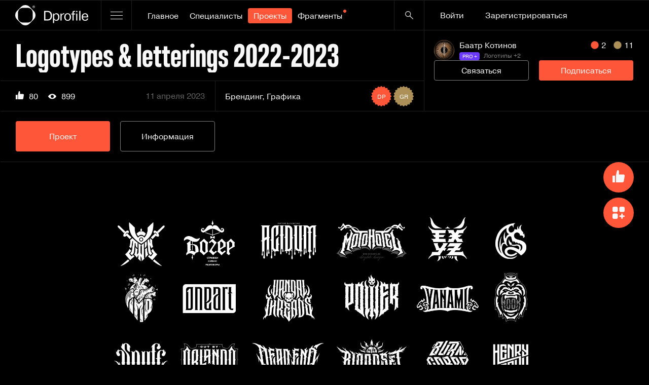

--- FILE ---
content_type: text/html;charset=UTF-8
request_url: https://dprofile.ru/case/18163/logotypes-letterings-2022-2023
body_size: 79164
content:
<!DOCTYPE html>
<html lang="ru">
  <head >
    <meta charset="utf-8">
<meta name="viewport" content="viewport-fit=cover, width=device-width, initial-scale=1.0">
<title>Logotypes &amp; letterings 2022-2023 — Dprofile</title>
<meta name="format-detection" content="telephone=no">
<meta name="msapplication-TileColor" content="#101010">
<meta name="theme-color" content="#000">
<link rel="yandex-tableau-widget" href="/tableau.json">
<link rel="apple-touch-icon" type="image/png" sizes="180x180" href="/apple-touch-icon.png">
<link rel="icon" type="image/png" sizes="32x32" href="/favicon-32x32.png">
<link rel="icon" type="image/png" sizes="16x16" href="/favicon-16x16.png">
<link rel="manifest" href="/site.webmanifest">
<link rel="mask-icon" color="#101010" href="/safari-pinned-tab.svg">
<meta name="twitter:creator" content="https://dprofile.ru">
<meta property="og:url" content="https://dprofile.ru/case/18163/logotypes-letterings-2022-2023">
<meta name="keywords" content="Dprofile">
<meta name="description" content="Dprofile — Коллекция логотипов с апреля 2022 по апрель 2023">
<meta name="twitter:description" content="Dprofile — Коллекция логотипов с апреля 2022 по апрель 2023">
<meta name="twitter:title" content="Logotypes & letterings 2022-2023 — Dprofile">
<meta name="twitter:image" content="https://cdn.dprofile.ru/public/502/18163/90947570cbd50cf6630b20234f674bf6120ae375.jpg">
<meta name="twitter:card" content="summary_large_image">
<meta property="og:title" content="Logotypes & letterings 2022-2023 — Dprofile">
<meta property="og:description" content="Dprofile — Коллекция логотипов с апреля 2022 по апрель 2023">
<meta property="og:type" content="website">
<meta property="og:image" content="https://cdn.dprofile.ru/public/502/18163/90947570cbd50cf6630b20234f674bf6120ae375.jpg">
<link rel="canonical" href="https://dprofile.ru/case/18163/logotypes-letterings-2022-2023"><link rel="modulepreload" as="script" crossorigin href="/_nuxt/331ce77.js"><link rel="modulepreload" as="script" crossorigin href="/_nuxt/bed9ffd.js"><link rel="modulepreload" as="script" crossorigin href="/_nuxt/d1bbad4.js"><link rel="modulepreload" as="script" crossorigin href="/_nuxt/f6f765c.js"><link rel="modulepreload" as="script" crossorigin href="/_nuxt/8c574cf.js"><link rel="modulepreload" as="script" crossorigin href="/_nuxt/3ebdadf.js"><link rel="modulepreload" as="script" crossorigin href="/_nuxt/465cb87.js"><link rel="modulepreload" as="script" crossorigin href="/_nuxt/aeb6382.js"><link rel="prefetch" as="script" crossorigin href="/_nuxt/00e247e.js"><link rel="prefetch" as="script" crossorigin href="/_nuxt/0136a52.js"><link rel="prefetch" as="script" crossorigin href="/_nuxt/020a8ee.js"><link rel="prefetch" as="script" crossorigin href="/_nuxt/02f3fe5.js"><link rel="prefetch" as="script" crossorigin href="/_nuxt/035b174.js"><link rel="prefetch" as="script" crossorigin href="/_nuxt/03a3017.js"><link rel="prefetch" as="script" crossorigin href="/_nuxt/04e3c4e.js"><link rel="prefetch" as="script" crossorigin href="/_nuxt/0581121.js"><link rel="prefetch" as="script" crossorigin href="/_nuxt/06a1b02.js"><link rel="prefetch" as="script" crossorigin href="/_nuxt/082e53f.js"><link rel="prefetch" as="script" crossorigin href="/_nuxt/08746a7.js"><link rel="prefetch" as="script" crossorigin href="/_nuxt/0910326.js"><link rel="prefetch" as="script" crossorigin href="/_nuxt/09617c4.js"><link rel="prefetch" as="script" crossorigin href="/_nuxt/1105725.js"><link rel="prefetch" as="script" crossorigin href="/_nuxt/11861e9.js"><link rel="prefetch" as="script" crossorigin href="/_nuxt/1449e14.js"><link rel="prefetch" as="script" crossorigin href="/_nuxt/14d31df.js"><link rel="prefetch" as="script" crossorigin href="/_nuxt/15aeffa.js"><link rel="prefetch" as="script" crossorigin href="/_nuxt/16e70f8.js"><link rel="prefetch" as="script" crossorigin href="/_nuxt/16ff0d9.js"><link rel="prefetch" as="script" crossorigin href="/_nuxt/1b5bb08.js"><link rel="prefetch" as="script" crossorigin href="/_nuxt/1ca6858.js"><link rel="prefetch" as="script" crossorigin href="/_nuxt/1ce9647.js"><link rel="prefetch" as="script" crossorigin href="/_nuxt/21dbdd6.js"><link rel="prefetch" as="script" crossorigin href="/_nuxt/21e2cdd.js"><link rel="prefetch" as="script" crossorigin href="/_nuxt/23d8b04.js"><link rel="prefetch" as="script" crossorigin href="/_nuxt/24a752a.js"><link rel="prefetch" as="script" crossorigin href="/_nuxt/25cdc26.js"><link rel="prefetch" as="script" crossorigin href="/_nuxt/2753c8c.js"><link rel="prefetch" as="script" crossorigin href="/_nuxt/28e13c5.js"><link rel="prefetch" as="script" crossorigin href="/_nuxt/28e9571.js"><link rel="prefetch" as="script" crossorigin href="/_nuxt/2acf90b.js"><link rel="prefetch" as="script" crossorigin href="/_nuxt/2b6eb95.js"><link rel="prefetch" as="script" crossorigin href="/_nuxt/2b7dc86.js"><link rel="prefetch" as="script" crossorigin href="/_nuxt/2ce26c6.js"><link rel="prefetch" as="script" crossorigin href="/_nuxt/2ce5146.js"><link rel="prefetch" as="script" crossorigin href="/_nuxt/2f876d4.js"><link rel="prefetch" as="script" crossorigin href="/_nuxt/2f9afb8.js"><link rel="prefetch" as="script" crossorigin href="/_nuxt/3036204.js"><link rel="prefetch" as="script" crossorigin href="/_nuxt/3117afb.js"><link rel="prefetch" as="script" crossorigin href="/_nuxt/32bda84.js"><link rel="prefetch" as="script" crossorigin href="/_nuxt/352dfbf.js"><link rel="prefetch" as="script" crossorigin href="/_nuxt/36c98d3.js"><link rel="prefetch" as="script" crossorigin href="/_nuxt/374a79b.js"><link rel="prefetch" as="script" crossorigin href="/_nuxt/377cbac.js"><link rel="prefetch" as="script" crossorigin href="/_nuxt/3871ec9.js"><link rel="prefetch" as="script" crossorigin href="/_nuxt/397b607.js"><link rel="prefetch" as="script" crossorigin href="/_nuxt/3a4928d.js"><link rel="prefetch" as="script" crossorigin href="/_nuxt/3a51e61.js"><link rel="prefetch" as="script" crossorigin href="/_nuxt/3b261c3.js"><link rel="prefetch" as="script" crossorigin href="/_nuxt/3b32985.js"><link rel="prefetch" as="script" crossorigin href="/_nuxt/3bb9004.js"><link rel="prefetch" as="script" crossorigin href="/_nuxt/3bfeab6.js"><link rel="prefetch" as="script" crossorigin href="/_nuxt/3c4951d.js"><link rel="prefetch" as="script" crossorigin href="/_nuxt/3fe22f1.js"><link rel="prefetch" as="script" crossorigin href="/_nuxt/406e0b9.js"><link rel="prefetch" as="script" crossorigin href="/_nuxt/40bff01.js"><link rel="prefetch" as="script" crossorigin href="/_nuxt/4a1f4f8.js"><link rel="prefetch" as="script" crossorigin href="/_nuxt/4a4775f.js"><link rel="prefetch" as="script" crossorigin href="/_nuxt/4ba23e0.js"><link rel="prefetch" as="script" crossorigin href="/_nuxt/4d0f6de.js"><link rel="prefetch" as="script" crossorigin href="/_nuxt/4d1f294.js"><link rel="prefetch" as="script" crossorigin href="/_nuxt/4e5356e.js"><link rel="prefetch" as="script" crossorigin href="/_nuxt/4ea4ed8.js"><link rel="prefetch" as="script" crossorigin href="/_nuxt/4fc157f.js"><link rel="prefetch" as="script" crossorigin href="/_nuxt/4ff2e2b.js"><link rel="prefetch" as="script" crossorigin href="/_nuxt/51b6831.js"><link rel="prefetch" as="script" crossorigin href="/_nuxt/528cf05.js"><link rel="prefetch" as="script" crossorigin href="/_nuxt/532b5d0.js"><link rel="prefetch" as="script" crossorigin href="/_nuxt/53ff794.js"><link rel="prefetch" as="script" crossorigin href="/_nuxt/54c11fb.js"><link rel="prefetch" as="script" crossorigin href="/_nuxt/555921c.js"><link rel="prefetch" as="script" crossorigin href="/_nuxt/56a7d32.js"><link rel="prefetch" as="script" crossorigin href="/_nuxt/56dce13.js"><link rel="prefetch" as="script" crossorigin href="/_nuxt/575503b.js"><link rel="prefetch" as="script" crossorigin href="/_nuxt/58072da.js"><link rel="prefetch" as="script" crossorigin href="/_nuxt/58515c2.js"><link rel="prefetch" as="script" crossorigin href="/_nuxt/5b578ad.js"><link rel="prefetch" as="script" crossorigin href="/_nuxt/5b97cbe.js"><link rel="prefetch" as="script" crossorigin href="/_nuxt/5d0fed5.js"><link rel="prefetch" as="script" crossorigin href="/_nuxt/5dc1dfa.js"><link rel="prefetch" as="script" crossorigin href="/_nuxt/5f1488c.js"><link rel="prefetch" as="script" crossorigin href="/_nuxt/5f1df2b.js"><link rel="prefetch" as="script" crossorigin href="/_nuxt/5f99eb6.js"><link rel="prefetch" as="script" crossorigin href="/_nuxt/6091d3d.js"><link rel="prefetch" as="script" crossorigin href="/_nuxt/60b2b7c.js"><link rel="prefetch" as="script" crossorigin href="/_nuxt/610ffb1.js"><link rel="prefetch" as="script" crossorigin href="/_nuxt/6178109.js"><link rel="prefetch" as="script" crossorigin href="/_nuxt/618ed6e.js"><link rel="prefetch" as="script" crossorigin href="/_nuxt/62f8b7f.js"><link rel="prefetch" as="script" crossorigin href="/_nuxt/633e124.js"><link rel="prefetch" as="script" crossorigin href="/_nuxt/640a3b2.js"><link rel="prefetch" as="script" crossorigin href="/_nuxt/6477d89.js"><link rel="prefetch" as="script" crossorigin href="/_nuxt/66156f2.js"><link rel="prefetch" as="script" crossorigin href="/_nuxt/6824596.js"><link rel="prefetch" as="script" crossorigin href="/_nuxt/6a8d232.js"><link rel="prefetch" as="script" crossorigin href="/_nuxt/6b099e4.js"><link rel="prefetch" as="script" crossorigin href="/_nuxt/6d88893.js"><link rel="prefetch" as="script" crossorigin href="/_nuxt/71ee500.js"><link rel="prefetch" as="script" crossorigin href="/_nuxt/7741143.js"><link rel="prefetch" as="script" crossorigin href="/_nuxt/7d3c989.js"><link rel="prefetch" as="script" crossorigin href="/_nuxt/7e41300.js"><link rel="prefetch" as="script" crossorigin href="/_nuxt/7f2272c.js"><link rel="prefetch" as="script" crossorigin href="/_nuxt/7fe025b.js"><link rel="prefetch" as="script" crossorigin href="/_nuxt/81a5991.js"><link rel="prefetch" as="script" crossorigin href="/_nuxt/81bcce9.js"><link rel="prefetch" as="script" crossorigin href="/_nuxt/832ec61.js"><link rel="prefetch" as="script" crossorigin href="/_nuxt/834e192.js"><link rel="prefetch" as="script" crossorigin href="/_nuxt/840c061.js"><link rel="prefetch" as="script" crossorigin href="/_nuxt/863ff99.js"><link rel="prefetch" as="script" crossorigin href="/_nuxt/87b6c13.js"><link rel="prefetch" as="script" crossorigin href="/_nuxt/87d833a.js"><link rel="prefetch" as="script" crossorigin href="/_nuxt/8806b44.js"><link rel="prefetch" as="script" crossorigin href="/_nuxt/891ffc5.js"><link rel="prefetch" as="script" crossorigin href="/_nuxt/8a03584.js"><link rel="prefetch" as="script" crossorigin href="/_nuxt/8a545f7.js"><link rel="prefetch" as="script" crossorigin href="/_nuxt/8b61d86.js"><link rel="prefetch" as="script" crossorigin href="/_nuxt/8b7fb9b.js"><link rel="prefetch" as="script" crossorigin href="/_nuxt/8c47360.js"><link rel="prefetch" as="script" crossorigin href="/_nuxt/8c818b5.js"><link rel="prefetch" as="script" crossorigin href="/_nuxt/8df2e12.js"><link rel="prefetch" as="script" crossorigin href="/_nuxt/90208af.js"><link rel="prefetch" as="script" crossorigin href="/_nuxt/933037f.js"><link rel="prefetch" as="script" crossorigin href="/_nuxt/9394224.js"><link rel="prefetch" as="script" crossorigin href="/_nuxt/93e0fc6.js"><link rel="prefetch" as="script" crossorigin href="/_nuxt/94970e1.js"><link rel="prefetch" as="script" crossorigin href="/_nuxt/94beb3c.js"><link rel="prefetch" as="script" crossorigin href="/_nuxt/957f16d.js"><link rel="prefetch" as="script" crossorigin href="/_nuxt/96185c3.js"><link rel="prefetch" as="script" crossorigin href="/_nuxt/98cb054.js"><link rel="prefetch" as="script" crossorigin href="/_nuxt/98f6c56.js"><link rel="prefetch" as="script" crossorigin href="/_nuxt/9900834.js"><link rel="prefetch" as="script" crossorigin href="/_nuxt/9923b3c.js"><link rel="prefetch" as="script" crossorigin href="/_nuxt/99d736f.js"><link rel="prefetch" as="script" crossorigin href="/_nuxt/9ad5a46.js"><link rel="prefetch" as="script" crossorigin href="/_nuxt/9b148c6.js"><link rel="prefetch" as="script" crossorigin href="/_nuxt/9baab71.js"><link rel="prefetch" as="script" crossorigin href="/_nuxt/a304433.js"><link rel="prefetch" as="script" crossorigin href="/_nuxt/a3a8593.js"><link rel="prefetch" as="script" crossorigin href="/_nuxt/a5c6711.js"><link rel="prefetch" as="script" crossorigin href="/_nuxt/a65ee20.js"><link rel="prefetch" as="script" crossorigin href="/_nuxt/a7dc884.js"><link rel="prefetch" as="script" crossorigin href="/_nuxt/a8ae756.js"><link rel="prefetch" as="script" crossorigin href="/_nuxt/a9829f1.js"><link rel="prefetch" as="script" crossorigin href="/_nuxt/a9a7c38.js"><link rel="prefetch" as="script" crossorigin href="/_nuxt/ac2f1a9.js"><link rel="prefetch" as="script" crossorigin href="/_nuxt/ad92d03.js"><link rel="prefetch" as="script" crossorigin href="/_nuxt/aedd0f5.js"><link rel="prefetch" as="script" crossorigin href="/_nuxt/af21af6.js"><link rel="prefetch" as="script" crossorigin href="/_nuxt/b37eac8.js"><link rel="prefetch" as="script" crossorigin href="/_nuxt/b4eb94b.js"><link rel="prefetch" as="script" crossorigin href="/_nuxt/b5aa953.js"><link rel="prefetch" as="script" crossorigin href="/_nuxt/b6b5d1b.js"><link rel="prefetch" as="script" crossorigin href="/_nuxt/b6d275f.js"><link rel="prefetch" as="script" crossorigin href="/_nuxt/b837699.js"><link rel="prefetch" as="script" crossorigin href="/_nuxt/b85543c.js"><link rel="prefetch" as="script" crossorigin href="/_nuxt/b90c492.js"><link rel="prefetch" as="script" crossorigin href="/_nuxt/bb0f7fe.js"><link rel="prefetch" as="script" crossorigin href="/_nuxt/bb6bd37.js"><link rel="prefetch" as="script" crossorigin href="/_nuxt/bd50fa5.js"><link rel="prefetch" as="script" crossorigin href="/_nuxt/bddee2e.js"><link rel="prefetch" as="script" crossorigin href="/_nuxt/bf073b7.js"><link rel="prefetch" as="script" crossorigin href="/_nuxt/bf284d6.js"><link rel="prefetch" as="script" crossorigin href="/_nuxt/bf815a6.js"><link rel="prefetch" as="script" crossorigin href="/_nuxt/bf8b0fb.js"><link rel="prefetch" as="script" crossorigin href="/_nuxt/bfee146.js"><link rel="prefetch" as="script" crossorigin href="/_nuxt/c00488d.js"><link rel="prefetch" as="script" crossorigin href="/_nuxt/c038387.js"><link rel="prefetch" as="script" crossorigin href="/_nuxt/c6d45e5.js"><link rel="prefetch" as="script" crossorigin href="/_nuxt/c78879e.js"><link rel="prefetch" as="script" crossorigin href="/_nuxt/c8ac84e.js"><link rel="prefetch" as="script" crossorigin href="/_nuxt/c8fd3e8.js"><link rel="prefetch" as="script" crossorigin href="/_nuxt/c927c3c.js"><link rel="prefetch" as="script" crossorigin href="/_nuxt/ca91d4e.js"><link rel="prefetch" as="script" crossorigin href="/_nuxt/cc057f9.js"><link rel="prefetch" as="script" crossorigin href="/_nuxt/cc546a3.js"><link rel="prefetch" as="script" crossorigin href="/_nuxt/cc79c47.js"><link rel="prefetch" as="script" crossorigin href="/_nuxt/cd0e0bc.js"><link rel="prefetch" as="script" crossorigin href="/_nuxt/cda525e.js"><link rel="prefetch" as="script" crossorigin href="/_nuxt/cdc5085.js"><link rel="prefetch" as="script" crossorigin href="/_nuxt/ce6194a.js"><link rel="prefetch" as="script" crossorigin href="/_nuxt/d457aca.js"><link rel="prefetch" as="script" crossorigin href="/_nuxt/d596507.js"><link rel="prefetch" as="script" crossorigin href="/_nuxt/d930418.js"><link rel="prefetch" as="script" crossorigin href="/_nuxt/daf2751.js"><link rel="prefetch" as="script" crossorigin href="/_nuxt/dc308cc.js"><link rel="prefetch" as="script" crossorigin href="/_nuxt/dd06325.js"><link rel="prefetch" as="script" crossorigin href="/_nuxt/de9b7f0.js"><link rel="prefetch" as="script" crossorigin href="/_nuxt/df4c759.js"><link rel="prefetch" as="script" crossorigin href="/_nuxt/df88537.js"><link rel="prefetch" as="script" crossorigin href="/_nuxt/e03a4aa.js"><link rel="prefetch" as="script" crossorigin href="/_nuxt/e09e80b.js"><link rel="prefetch" as="script" crossorigin href="/_nuxt/e12783d.js"><link rel="prefetch" as="script" crossorigin href="/_nuxt/e16acd8.js"><link rel="prefetch" as="script" crossorigin href="/_nuxt/e29a466.js"><link rel="prefetch" as="script" crossorigin href="/_nuxt/e446b91.js"><link rel="prefetch" as="script" crossorigin href="/_nuxt/e4a50e8.js"><link rel="prefetch" as="script" crossorigin href="/_nuxt/e525a4d.js"><link rel="prefetch" as="script" crossorigin href="/_nuxt/e77e9f2.js"><link rel="prefetch" as="script" crossorigin href="/_nuxt/e8a08fb.js"><link rel="prefetch" as="script" crossorigin href="/_nuxt/e989ae1.js"><link rel="prefetch" as="script" crossorigin href="/_nuxt/e9d6a49.js"><link rel="prefetch" as="script" crossorigin href="/_nuxt/eae6a7a.js"><link rel="prefetch" as="script" crossorigin href="/_nuxt/eafe91d.js"><link rel="prefetch" as="script" crossorigin href="/_nuxt/eb8a303.js"><link rel="prefetch" as="script" crossorigin href="/_nuxt/eb91346.js"><link rel="prefetch" as="script" crossorigin href="/_nuxt/ed02e1a.js"><link rel="prefetch" as="script" crossorigin href="/_nuxt/ee0f3ca.js"><link rel="prefetch" as="script" crossorigin href="/_nuxt/f1b459d.js"><link rel="prefetch" as="script" crossorigin href="/_nuxt/f46b117.js"><link rel="prefetch" as="script" crossorigin href="/_nuxt/f4fbfb5.js"><link rel="prefetch" as="script" crossorigin href="/_nuxt/f5769dc.js"><link rel="prefetch" as="script" crossorigin href="/_nuxt/f638ff2.js"><link rel="prefetch" as="script" crossorigin href="/_nuxt/f677ca3.js"><link rel="prefetch" as="script" crossorigin href="/_nuxt/f69298a.js"><link rel="prefetch" as="script" crossorigin href="/_nuxt/f6bc4e0.js"><link rel="prefetch" as="script" crossorigin href="/_nuxt/f78f93b.js"><link rel="prefetch" as="script" crossorigin href="/_nuxt/f8115a8.js"><link rel="prefetch" as="script" crossorigin href="/_nuxt/f88140b.js"><link rel="prefetch" as="script" crossorigin href="/_nuxt/f88f169.js"><link rel="prefetch" as="script" crossorigin href="/_nuxt/f9e09db.js"><link rel="prefetch" as="script" crossorigin href="/_nuxt/fa5ee61.js"><link rel="prefetch" as="script" crossorigin href="/_nuxt/facd09a.js"><link rel="prefetch" as="script" crossorigin href="/_nuxt/fc446cd.js"><link rel="prefetch" as="script" crossorigin href="/_nuxt/fc59fe1.js"><link rel="prefetch" as="script" crossorigin href="/_nuxt/fd31ff6.js"><link rel="prefetch" as="script" crossorigin href="/_nuxt/fde0e8a.js"><link rel="prefetch" as="script" crossorigin href="/_nuxt/fdf7856.js"><link rel="prefetch" as="script" crossorigin href="/_nuxt/ff6e87d.js"><link rel="prefetch" as="script" crossorigin href="/_nuxt/ff7f4bf.js"><link rel="prefetch" as="script" crossorigin href="/_nuxt/ffa92bd.js"><link rel="prefetch" as="script" crossorigin href="/_nuxt/ffb41f2.js"><link rel="prefetch" as="image" type="image/svg+xml" href="/_nuxt/img/avatar-mask.b62e265.svg"><link rel="prefetch" as="image" type="image/svg+xml" href="/_nuxt/img/checkbox.900e0ce.svg"><link rel="prefetch" as="image" type="image/svg+xml" href="/_nuxt/img/avatar-stories-indicator-desktop.5028c69.svg"><link rel="prefetch" as="image" type="image/svg+xml" href="/_nuxt/img/avatar-stories-indicator-mobile.758cf0f.svg"><link rel="stylesheet" href="/_nuxt/css/f07c4ab.css" crossorigin><link rel="stylesheet" href="/_nuxt/css/a0849a8.css" crossorigin>
  </head>
  <body >
    <div data-server-rendered="true" id="__nuxt"><!----><div id="__layout"><div class="page page_theme_light" style="--header-main-transition-duration:200ms;" data-v-2285dd81><!----> <div class="layout-locker" data-v-00f35749 data-v-2285dd81><div class="layout-locker__content" data-v-00f35749><header data-test="mainHeader" class="header-main page__header" data-v-28c79bd4 data-v-2285dd81><div data-test="mainHeaderDesktop" class="header-desktop header-main__content header-main__content_device_desktop" data-v-8f242ec0 data-v-28c79bd4><div class="header-desktop__section" data-v-8f242ec0><a href="/" data-test="headerLogoDesktop" class="header-desktop__logo header-desktop__item header-desktop__item_border_right" data-v-8f242ec0><div class="logo" data-v-14be08e2 data-v-8f242ec0><svg width="40" height="40" viewBox="0 0 40 40" fill="currentColor" xmlns="http://www.w3.org/2000/svg" class="logo__icon" data-v-14be08e2><path fill-rule="evenodd" clip-rule="evenodd" d="M28.327 3.45l8.224 8.223c4.599 4.599 4.599 12.055 0 16.654l-8.224 8.224c-4.599 4.599-12.055 4.599-16.654 0l-8.224-8.224c-4.599-4.599-4.599-12.055 0-16.654l8.224-8.224c4.599-4.599 12.055-4.599 16.654 0zM5.5 24.792v-9.586C5.5 9.846 9.846 5.5 15.207 5.5h9.586c5.361 0 9.707 4.346 9.707 9.707v9.586c0 5.361-4.346 9.707-9.707 9.707h-9.586c-5.361 0-9.707-4.346-9.707-9.707z"></path><path d="M36.488 1c.434.001.861.112 1.24.322.397.21.724.531.94.923a2.52 2.52 0 010 2.5c-.217.39-.54.712-.934.928A2.555 2.555 0 0136.482 6a2.583 2.583 0 01-1.219-.333 2.365 2.365 0 01-.928-.928 2.493 2.493 0 010-2.5c.213-.394.535-.72.928-.939a2.544 2.544 0 011.225-.3zm0 .41a2.163 2.163 0 00-1.033.272c-.33.177-.602.444-.785.77a2.097 2.097 0 000 2.085c.18.325.451.592.78.77a2.092 2.092 0 002.087 0c.328-.178.599-.445.78-.77a2.097 2.097 0 000-2.085 1.933 1.933 0 00-.786-.77 2.163 2.163 0 00-1.043-.272zm-1 3.373V2.092h.928c.233-.011.467.013.692.07.14.047.26.14.34.263a.713.713 0 01.073.671.704.704 0 01-.16.235.81.81 0 01-.55.245.759.759 0 01.231.142c.153.168.288.35.401.546l.33.546h-.55l-.24-.426a2.185 2.185 0 00-.457-.627.585.585 0 00-.351-.093h-.258V4.81l-.429-.027zm.434-1.518h.55a.833.833 0 00.515-.114.356.356 0 00.143-.295.32.32 0 00-.071-.213.39.39 0 00-.181-.142 1.325 1.325 0 00-.44-.049h-.5l-.016.813z"></path></svg> <svg width="87" height="25" viewBox="0 0 87 25" fill="currentColor" xmlns="http://www.w3.org/2000/svg" class="logo__text" data-v-14be08e2><path d="M65.612.61h-2.324v2.483h2.325V.609zM6.793.61H0v18.896h5.867c3.144 0 9.727-.215 9.727-9.501S8.697.609 6.794.609zm-.845 16.763H2.483V2.743h4.178c3.143 0 6.291 1.594 6.291 7.315 0 5.046-2.247 7.315-7.004 7.315zM24.13 5.253c-1.163 0-3.093.35-4.44 2.43h-.081V5.795h-2.166V24.5h2.324v-6.965c1.189 2.375 3.886 2.51 4.414 2.51 3.066 0 6-2.08 6-7.398s-2.75-7.398-6.052-7.398v.004zm-.37 13.119c-1.771 0-4.151-1.432-4.151-5.668 0-5.183 2.826-5.778 4.018-5.778 2.642 0 4.096 2.186 4.096 5.721 0 4.372-2.088 5.725-3.963 5.725zM34.49 8.437V5.791h-2.324v13.715h2.325V12.46c0-.242 0-.487.026-.728.21-3.456 2.036-4.67 5.155-4.805V5.253l-.687.026c-1.878.079-3.804 1.134-4.439 3.158h-.055zM46.38 5.253c-4.89 0-6.609 3.753-6.609 7.398 0 3.644 1.72 7.398 6.61 7.398 4.888 0 6.608-3.754 6.608-7.398 0-3.645-1.72-7.398-6.609-7.398zm0 13.119c-1.03 0-4.151-.241-4.151-5.751 0-5.51 3.118-5.752 4.151-5.752s4.151.245 4.151 5.752c0 5.506-3.118 5.75-4.15 5.75zM55.897 3.93V5.79h-2.484v1.674h2.484v12.041h2.324V7.465h2.934V5.79h-2.934V4.144c0-.565.026-1.888 1.296-1.888.24 0 .501-.052 1.638.027V.609C60.76.583 59.937.5 59.435.5c-2.406 0-3.542 1.052-3.542 3.43h.004zM65.612 5.791h-2.324v13.715h2.325V5.791zM71.694.61h-2.325v18.896h2.325V.61zM80.919 18.372c-3.067 0-4.255-2.834-4.255-5.182H87c0-.215-.026-.46-.026-.675-.133-2.97-.845-7.262-6.21-7.262-6.21 0-6.554 5.562-6.554 7.45 0 1.244.133 7.342 6.794 7.342 4.121 0 5.524-2.566 5.867-4.507h-2.222c-.291 1.511-1.48 2.834-3.727 2.834h-.003zm-.107-11.446c3.04 0 3.646 2.755 3.727 4.59h-7.875c0-1.726.712-4.59 4.151-4.59h-.003z"></path></svg></div></a> <div class="header-desktop__burger header-desktop__item header-desktop__item_border_right" data-v-8f242ec0><button aria-label="Открыть меню" class="burger burger button-clear" data-v-4473fef8 data-v-7707fd07 data-v-8f242ec0><span class="burger__item" data-v-4473fef8 data-v-7707fd07></span><span class="burger__item" data-v-4473fef8 data-v-7707fd07></span><span class="burger__item" data-v-4473fef8 data-v-7707fd07></span></button></div> <ul class="header-desktop__wrapper header-desktop__wrapper_side_left top-menu" data-v-8f242ec0><li data-header-link class="top-menu__item" data-v-8f242ec0><a href="/" target="_self" class="button-section top-menu__link button-section_theme_dark button-section_active-theme_red button-section_inline_m" data-v-5ac4ff44 data-v-8f242ec0>
          Главное

          <!----></a></li><li data-header-link class="top-menu__item" data-v-8f242ec0><a href="/users/" target="_self" class="button-section top-menu__link button-section_theme_dark button-section_active-theme_red button-section_inline_m" data-v-5ac4ff44 data-v-8f242ec0>
          Специалисты

          <!----></a></li><li data-header-link class="top-menu__item" data-v-8f242ec0><a href="/cases/" target="_self" class="button-section top-menu__link button-section_theme_dark button-section_active-theme_red button-section_active button-section_inline_m" data-v-5ac4ff44 data-v-8f242ec0>
          Проекты

          <!----></a></li><li data-header-link class="top-menu__item" data-v-8f242ec0><a href="/slices/" target="_self" class="button-section top-menu__link button-section_theme_dark button-section_active-theme_red button-section_inline_m" data-v-5ac4ff44 data-v-8f242ec0>
          Фрагменты

          <span aria-label="Важное" data-test="topMenuMark" class="top-menu__mark top-menu__mark_theme_red" data-v-8f242ec0></span></a></li><li data-header-link class="top-menu__item" data-v-8f242ec0><a href="/jobs/" target="_self" class="button-section top-menu__link button-section_theme_dark button-section_active-theme_red button-section_inline_m" data-v-5ac4ff44 data-v-8f242ec0>
          Работа

          <!----></a></li><li data-header-link class="top-menu__item" data-v-8f242ec0><a href="/education/" target="_self" class="button-section top-menu__link button-section_theme_dark button-section_active-theme_red button-section_inline_m" data-v-5ac4ff44 data-v-8f242ec0>
          Образование

          <!----></a></li></ul> <div class="header-desktop__wrapper header-desktop__wrapper_side_right" data-v-8f242ec0><!----> <button aria-label="Кнопка поиска" class="header-desktop__item header-desktop__item_role_search button-clear button-search" data-v-4473fef8 data-v-247ee348 data-v-8f242ec0><svg width="16" height="16" viewBox="0 0 16 16" fill="currentColor" xmlns="http://www.w3.org/2000/svg" aria-hidden="true" class="button-search__icon" data-v-247ee348><path fill-rule="evenodd" clip-rule="evenodd" d="M1.673 9.564a5.527 5.527 0 010-7.923c2.23-2.188 5.846-2.188 8.077 0a5.527 5.527 0 010 7.923c-2.23 2.188-5.847 2.188-8.077 0zm.887-.871a4.312 4.312 0 010-6.181 4.517 4.517 0 016.301 0 4.312 4.312 0 010 6.181 4.517 4.517 0 01-6.301 0z"></path><path d="M15.807 15.81a.638.638 0 000-.914l-5.902-5.79a.668.668 0 00-.932 0 .638.638 0 000 .915l5.902 5.79a.668.668 0 00.932 0z"></path></svg></button></div></div> <div class="header-desktop__controls header-desktop__controls_status_guest" data-v-8f242ec0><div class="auth" data-v-69dca3da data-v-28c79bd4><div class="auth__buttons auth__buttons_regular" data-v-69dca3da><button data-test="loginButtonHeader" class="button-section auth__button auth__button_role_login button-section_theme_dark button-section_active-theme_red button-section_inline_m" data-v-5ac4ff44 data-v-69dca3da>Войти</button> <a href="/registration" target="_self" data-test="registerButtonHeader" class="button-section auth__button auth__button_role_registration button-section_theme_dark button-section_active-theme_red button-section_inline_m" data-v-5ac4ff44 data-v-69dca3da>Зарегистрироваться</a></div></div></div></div> <div data-test="headerMenuLinks" class="header-main__menu header-main__menu_role_links" data-v-1117fa50 data-v-28c79bd4><!----> <!----></div> <div data-v-8d268bea data-v-28c79bd4><!----> <!----></div> <DIV data-fetch-key="data-v-820d0b7c:0" class="search-drawer v-portal" style="display:none;" data-v-050421ca data-v-820d0b7c data-v-28c79bd4></DIV></header> <main class="page__main page__main_theme_light" data-v-00f35749 data-v-2285dd81><div class="case" style="padding-top:260rem;background-color:#000000;" data-v-5a9bb73b data-v-2285dd81><section class="section case__section case__section_complains" data-v-560e1fe8 data-v-5a9bb73b><div id="section-sticky-anchor" aria-hidden="true" class="section__anchor" data-v-560e1fe8></div> <!----> <div data-test="extraHeaderCases" class="extra-header header-extra extra-header__cases case__extra-header extra-header_theme_dark extra-header_has-underline header-extra_theme_dark extra-header__cases_achievements" style="--_header-extra-height-desktop:260rem;--_header-extra-height-mobile:170rem;" data-v-1ae8e17c data-v-e9150bbc data-v-faa1f46a data-v-5a9bb73b><div class="header-extra__item header-extra__item_content_title" style="--_grid-column-title:title;" data-v-1ae8e17c data-v-e9150bbc><div data-test="extraHeaderTitle" class="title text-xl text-lead" data-v-1ae8e17c data-v-e9150bbc><div class="extra-header__title" data-v-1ae8e17c data-v-faa1f46a><h1 data-test="extraHeaderTitleText" class="extra-header__title-text" data-v-1ae8e17c data-v-faa1f46a>
        Logotypes &amp; letterings 2022-2023
      </h1> <!----></div></div></div> <div class="header-extra__item header-extra__item_content_left-middle" data-v-1ae8e17c data-v-e9150bbc><div data-v-1ae8e17c data-v-e9150bbc><div data-test="extraHeaderIcons" class="extra-header__icons" data-v-1ae8e17c data-v-faa1f46a><div class="case-stats" data-v-50ac4591 data-v-faa1f46a><div data-test="caseLikes" class="text-basic social-icon case-stats__icon" data-v-5a2dbbcd data-v-50ac4591><div aria-label="Кнопка с иконкой" class="social-icon__button social-icon__button_type_like" data-v-5a2dbbcd><svg width="24" height="24" viewBox="0 0 24 24" fill="currentColor" xmlns="http://www.w3.org/2000/svg" class="icon" data-v-42b4fe07><path d="M21.724 8.423h-9.029V1.921A1.904 1.904 0 0011.516.142a1.89 1.89 0 00-.735-.141h-.199a1.802 1.802 0 00-1.806 1.376l-2.148 9.274V24h12.767a3.065 3.065 0 002.092-.817c.57-.528.919-1.252.978-2.027 0 0 1.535-9.2 1.535-10.433a2.27 2.27 0 00-1.398-2.13 2.252 2.252 0 00-.878-.17zM5.074 10.705H0v13.24h5.074v-13.24z"></path></svg></div> <span data-test="socialIconText" class="social-icon__text" data-v-5a2dbbcd>80</span></div> <div data-test="caseViews" class="text-basic social-icon case-stats__icon" data-v-5a2dbbcd data-v-50ac4591><div aria-label="Кнопка с иконкой" class="social-icon__button social-icon__button_type_views" data-v-5a2dbbcd><svg width="16" height="11" viewBox="0 0 16 11" fill="currentColor" xmlns="http://www.w3.org/2000/svg" class="icon" data-v-42b4fe07><path d="M15.956 5.079a9.082 9.082 0 00-3.329-3.47 9.025 9.025 0 00-9.25 0A9.083 9.083 0 00.05 5.08a.683.683 0 000 .51 9.143 9.143 0 003.326 3.456 9.086 9.086 0 004.61 1.288 9.123 9.123 0 004.653-1.328 9.18 9.18 0 003.33-3.526.549.549 0 00-.012-.4zM8.02 8.295a2.937 2.937 0 01-1.638-.5 2.974 2.974 0 01-.447-4.556 2.943 2.943 0 013.212-.641 2.95 2.95 0 011.323 1.09 2.97 2.97 0 01-.366 3.74 2.94 2.94 0 01-2.084.867z"></path></svg></div> <span data-test="socialIconText" class="social-icon__text" data-v-5a2dbbcd>899</span></div></div> <time datetime="11 апреля 2023" data-test="extraHeaderDate" class="extra-header__date text-basic" data-v-1ae8e17c data-v-faa1f46a>11 апреля 2023</time></div></div></div> <div class="header-extra__item header-extra__item_content_middle" data-v-1ae8e17c data-v-e9150bbc><div data-v-1ae8e17c data-v-e9150bbc><div class="extra-header__types header-item extra-header__types_achievements" data-v-1ae8e17c data-v-faa1f46a><ul data-test="extraHeaderCategories" class="categories extra-header__types_text" data-v-8814b1b6 data-v-faa1f46a><li class="categories__item" data-v-8814b1b6><a href="/cases/search?category=2" data-case-category="" data-test="categoriesLink" class="link link_hover_underline categories__link" data-v-8814b1b6>Брендинг</a>, </li><li class="categories__item" data-v-8814b1b6><a href="/cases/search?category=4" data-case-category="" data-test="categoriesLink" class="link link_hover_underline categories__link" data-v-8814b1b6>Графика</a><!----></li></ul> <div data-test="extraHeaderAchievements" class="extra-header__achievements" data-v-1ae8e17c data-v-faa1f46a><div class="achievements" data-v-656ac02b data-v-faa1f46a><div data-test="achievementsBadge" class="tooltip achievements__badge" style="--title-offset-inline:7rem;--title-offset-block:0rem;" data-v-76e23b7d data-v-67a5da97 data-v-656ac02b><div class="tooltip__content" data-v-76e23b7d><button class="badge badge_button badge_title-position_center" data-v-76e23b7d data-v-67a5da97><p data-test="badgeTitle" class="badge__title" data-v-76e23b7d data-v-67a5da97>
       DP
     </p> <div data-test="badgeWrapper" class="badge__wrapper" style="color:#FE5639;" data-v-76e23b7d data-v-67a5da97><svg width="80" height="80" viewBox="0 0 80 80" fill="currentColor" xmlns="http://www.w3.org/2000/svg" class="icon" style="width:40rem;height:40rem;" data-v-42b4fe07><path d="M36.895 2.076c1.144-2.768 5.066-2.768 6.21 0 .96 2.32 4.032 2.807 5.661.897 1.944-2.28 5.673-1.068 5.906 1.919.195 2.503 2.967 3.915 5.107 2.602 2.553-1.567 5.725.738 5.024 3.65-.588 2.441 1.612 4.64 4.053 4.053 2.912-.701 5.217 2.47 3.65 5.024-1.313 2.14.099 4.912 2.602 5.107 2.987.233 4.198 3.962 1.92 5.906-1.911 1.63-1.425 4.702.896 5.661 2.768 1.144 2.768 5.066 0 6.21-2.32.96-2.807 4.032-.897 5.661 2.28 1.944 1.068 5.673-1.919 5.906-2.503.195-3.915 2.967-2.602 5.107 1.567 2.553-.738 5.725-3.65 5.024-2.441-.588-4.64 1.612-4.053 4.053.701 2.912-2.47 5.217-5.024 3.65-2.14-1.313-4.912.099-5.107 2.602-.233 2.987-3.962 4.198-5.906 1.92-1.63-1.911-4.702-1.425-5.661.896-1.144 2.768-5.066 2.768-6.21 0-.96-2.32-4.032-2.807-5.661-.897-1.944 2.28-5.673 1.068-5.906-1.919-.195-2.503-2.967-3.915-5.107-2.602-2.553 1.567-5.725-.738-5.024-3.65.588-2.441-1.612-4.64-4.053-4.053-2.912.701-5.217-2.47-3.65-5.024 1.313-2.14-.099-4.912-2.602-5.107-2.987-.233-4.198-3.962-1.92-5.906 1.911-1.63 1.425-4.702-.896-5.661-2.768-1.144-2.768-5.066 0-6.21 2.32-.96 2.807-4.032.897-5.661-2.28-1.944-1.068-5.673 1.919-5.906 2.503-.195 3.915-2.967 2.602-5.107-1.567-2.553.738-5.725 3.65-5.024 2.441.588 4.64-1.612 4.053-4.053-.701-2.912 2.47-5.217 5.024-3.65 2.14 1.313 4.912-.099 5.107-2.602.233-2.987 3.962-4.198 5.906-1.92 1.63 1.911 4.702 1.425 5.661-.896z"></path></svg></div></button> <div data-test="tooltipWrapper" class="tooltip__wrapper tooltip__wrapper_position_bottom tooltip__wrapper_device_desktop" style="--_tooltip-offset-vertical:10rem;" data-v-76e23b7d><p data-test="tooltipPopup" class="tooltip__popup tooltip__popup_theme_dark" data-v-76e23b7d><!----> <span data-v-76e23b7d>
          Лучшее
        </span></p> <!----></div></div></div><div data-test="achievementsBadge" class="tooltip achievements__badge" style="--title-offset-inline:7rem;--title-offset-block:0rem;" data-v-76e23b7d data-v-67a5da97 data-v-656ac02b><div class="tooltip__content" data-v-76e23b7d><button class="badge badge_button badge_title-position_center" data-v-76e23b7d data-v-67a5da97><p data-test="badgeTitle" class="badge__title" data-v-76e23b7d data-v-67a5da97>
       GR
     </p> <div data-test="badgeWrapper" class="badge__wrapper" style="color:#AD9058;" data-v-76e23b7d data-v-67a5da97><svg width="80" height="80" viewBox="0 0 80 80" fill="currentColor" xmlns="http://www.w3.org/2000/svg" class="icon" style="width:40rem;height:40rem;" data-v-42b4fe07><path d="M36.895 2.076c1.144-2.768 5.066-2.768 6.21 0 .96 2.32 4.032 2.807 5.661.897 1.944-2.28 5.673-1.068 5.906 1.919.195 2.503 2.967 3.915 5.107 2.602 2.553-1.567 5.725.738 5.024 3.65-.588 2.441 1.612 4.64 4.053 4.053 2.912-.701 5.217 2.47 3.65 5.024-1.313 2.14.099 4.912 2.602 5.107 2.987.233 4.198 3.962 1.92 5.906-1.911 1.63-1.425 4.702.896 5.661 2.768 1.144 2.768 5.066 0 6.21-2.32.96-2.807 4.032-.897 5.661 2.28 1.944 1.068 5.673-1.919 5.906-2.503.195-3.915 2.967-2.602 5.107 1.567 2.553-.738 5.725-3.65 5.024-2.441-.588-4.64 1.612-4.053 4.053.701 2.912-2.47 5.217-5.024 3.65-2.14-1.313-4.912.099-5.107 2.602-.233 2.987-3.962 4.198-5.906 1.92-1.63-1.911-4.702-1.425-5.661.896-1.144 2.768-5.066 2.768-6.21 0-.96-2.32-4.032-2.807-5.661-.897-1.944 2.28-5.673 1.068-5.906-1.919-.195-2.503-2.967-3.915-5.107-2.602-2.553 1.567-5.725-.738-5.024-3.65.588-2.441-1.612-4.64-4.053-4.053-2.912.701-5.217-2.47-3.65-5.024 1.313-2.14-.099-4.912-2.602-5.107-2.987-.233-4.198-3.962-1.92-5.906 1.911-1.63 1.425-4.702-.896-5.661-2.768-1.144-2.768-5.066 0-6.21 2.32-.96 2.807-4.032.897-5.661-2.28-1.944-1.068-5.673 1.919-5.906 2.503-.195 3.915-2.967 2.602-5.107-1.567-2.553.738-5.725 3.65-5.024 2.441.588 4.64-1.612 4.053-4.053-.701-2.912 2.47-5.217 5.024-3.65 2.14 1.313 4.912-.099 5.107-2.602.233-2.987 3.962-4.198 5.906-1.92 1.63 1.911 4.702 1.425 5.661-.896z"></path></svg></div></button> <div data-test="tooltipWrapper" class="tooltip__wrapper tooltip__wrapper_position_bottom tooltip__wrapper_device_desktop" style="--_tooltip-offset-vertical:10rem;" data-v-76e23b7d><p data-test="tooltipPopup" class="tooltip__popup tooltip__popup_theme_dark" data-v-76e23b7d><!----> <span data-v-76e23b7d>
          Графика
        </span></p> <!----></div></div></div></div> <p data-test="achievementsText" class="extra-header__achievements-text" data-v-1ae8e17c data-v-faa1f46a>
          В лучшем на Dprofile
        </p></div></div></div></div> <div class="header-extra__item header-extra__item_content_right-top-middle" data-v-1ae8e17c data-v-e9150bbc><div data-v-1ae8e17c data-v-e9150bbc><div data-test="extraHeaderAvatar" author-achievements="[object Object],[object Object]" class="extra-header__avatar header-item" data-v-5d8497a9 data-v-faa1f46a><div class="extra-header__avatar-link-wrap" data-v-5d8497a9><div data-test="extraHeaderAuthor" class="user-avatar-list extra-header__authors user-avatar-list_size_s" data-v-37f0ab8c data-v-5d8497a9><div class="tooltip user-avatar-list__tooltip" data-v-76e23b7d data-v-37f0ab8c><div class="tooltip__content" data-v-76e23b7d><a href="/baatr" target="_self" data-test="avatarLinkAuthor" class="user-avatar-list__link user-avatar-list__link_role_avatar" data-v-37f0ab8c><div class="person" data-v-013be592 data-v-37f0ab8c><p data-test="avatar" target="_self" class="person__avatar person__avatar_theme_personal" data-v-013be592><img src="https://cdn.dprofile.ru/public/502/profile/335c67f9c69d3902c4029f7d56b00842d9d15c30.jpg" alt="Аватар пользователя Баатр Котинов" loading="lazy" class="person__image" data-v-013be592></p> <!----></div></a> <div data-test="tooltipWrapper" class="tooltip__wrapper tooltip__wrapper_position_bottom tooltip__wrapper_device_desktop" style="--_tooltip-offset-vertical:5rem;" data-v-76e23b7d><p data-test="tooltipPopup" class="tooltip__popup tooltip__popup_theme_dark" data-v-76e23b7d><span data-test="badgePro" class="user-badge badge-pro tooltip__badge user-badge_size_s badge-pro_size_s badge-pro_size-plus_s badge-pro_theme_light badge-pro_type_electric" data-v-edaf32c0 data-v-63bcb540 data-v-76e23b7d><span class="user-badge__text" data-v-edaf32c0>PRO +</span></span> <span data-v-76e23b7d>
          Баатр Котинов
        </span></p> <!----></div></div></div> <!----> <div class="user-avatar-list__wrapper" data-v-37f0ab8c><div class="user-avatar-list__details" data-v-37f0ab8c><a href="/baatr" target="_self" data-test="authorNameLink" class="user-avatar-list__link user-avatar-list__link_role_name" data-v-37f0ab8c><p data-test="fullName" class="person__full-name person__full-name_trimmed" data-v-013be592 data-v-37f0ab8c>
  Баатр Котинов
</p></a> <p data-test="coauthorsCounter" class="text-small user-avatar-list__counter" data-v-37f0ab8c><a href="/services/author/" target="_self" data-test="badgePro" class="user-badge badge-pro user-avatar-list__badge user-badge_size_s badge-pro_size_s badge-pro_size-plus_s badge-pro_theme_dark badge-pro_type_electric badge-pro_hoverable" data-v-edaf32c0 data-v-63bcb540 data-v-37f0ab8c><span class="user-badge__text" data-v-edaf32c0>PRO +</span></a>

        Логотипы +2
      </p></div> <!----></div></div> <ul data-test="badgeList" class="badge-list extra-header__achievements-list" style="column-gap:15rem;margin-left:10rem;" data-v-635fb343 data-v-5d8497a9><li class="badge-list__item" data-v-635fb343><div class="tooltip" style="--title-offset-inline:5rem;--title-offset-block:0rem;" data-v-76e23b7d data-v-67a5da97 data-v-635fb343><div class="tooltip__content" data-v-76e23b7d><div class="badge badge_title-position_right" data-v-76e23b7d data-v-67a5da97><p data-test="badgeTitle" class="badge__title" style="font-size:16rem;" data-v-76e23b7d data-v-67a5da97>
       2
     </p> <div data-test="badgeWrapper" class="badge__wrapper" style="color:#FE5639;" data-v-76e23b7d data-v-67a5da97><svg width="80" height="80" viewBox="0 0 80 80" fill="currentColor" xmlns="http://www.w3.org/2000/svg" class="icon" style="width:16rem;height:16rem;" data-v-42b4fe07><path d="M36.895 2.076c1.144-2.768 5.066-2.768 6.21 0 .96 2.32 4.032 2.807 5.661.897 1.944-2.28 5.673-1.068 5.906 1.919.195 2.503 2.967 3.915 5.107 2.602 2.553-1.567 5.725.738 5.024 3.65-.588 2.441 1.612 4.64 4.053 4.053 2.912-.701 5.217 2.47 3.65 5.024-1.313 2.14.099 4.912 2.602 5.107 2.987.233 4.198 3.962 1.92 5.906-1.911 1.63-1.425 4.702.896 5.661 2.768 1.144 2.768 5.066 0 6.21-2.32.96-2.807 4.032-.897 5.661 2.28 1.944 1.068 5.673-1.919 5.906-2.503.195-3.915 2.967-2.602 5.107 1.567 2.553-.738 5.725-3.65 5.024-2.441-.588-4.64 1.612-4.053 4.053.701 2.912-2.47 5.217-5.024 3.65-2.14-1.313-4.912.099-5.107 2.602-.233 2.987-3.962 4.198-5.906 1.92-1.63-1.911-4.702-1.425-5.661.896-1.144 2.768-5.066 2.768-6.21 0-.96-2.32-4.032-2.807-5.661-.897-1.944 2.28-5.673 1.068-5.906-1.919-.195-2.503-2.967-3.915-5.107-2.602-2.553 1.567-5.725-.738-5.024-3.65.588-2.441-1.612-4.64-4.053-4.053-2.912.701-5.217-2.47-3.65-5.024 1.313-2.14-.099-4.912-2.602-5.107-2.987-.233-4.198-3.962-1.92-5.906 1.911-1.63 1.425-4.702-.896-5.661-2.768-1.144-2.768-5.066 0-6.21 2.32-.96 2.807-4.032.897-5.661-2.28-1.944-1.068-5.673 1.919-5.906 2.503-.195 3.915-2.967 2.602-5.107-1.567-2.553.738-5.725 3.65-5.024 2.441.588 4.64-1.612 4.053-4.053-.701-2.912 2.47-5.217 5.024-3.65 2.14 1.313 4.912-.099 5.107-2.602.233-2.987 3.962-4.198 5.906-1.92 1.63 1.911 4.702 1.425 5.661-.896z"></path></svg></div></div> <!----></div></div></li> <li class="badge-list__item" data-v-635fb343><div class="tooltip" style="--title-offset-inline:5rem;--title-offset-block:0rem;" data-v-76e23b7d data-v-67a5da97 data-v-635fb343><div class="tooltip__content" data-v-76e23b7d><div class="badge badge_title-position_right" data-v-76e23b7d data-v-67a5da97><p data-test="badgeTitle" class="badge__title" style="font-size:16rem;" data-v-76e23b7d data-v-67a5da97>
       11
     </p> <div data-test="badgeWrapper" class="badge__wrapper" style="color:#AD9058;" data-v-76e23b7d data-v-67a5da97><svg width="80" height="80" viewBox="0 0 80 80" fill="currentColor" xmlns="http://www.w3.org/2000/svg" class="icon" style="width:16rem;height:16rem;" data-v-42b4fe07><path d="M36.895 2.076c1.144-2.768 5.066-2.768 6.21 0 .96 2.32 4.032 2.807 5.661.897 1.944-2.28 5.673-1.068 5.906 1.919.195 2.503 2.967 3.915 5.107 2.602 2.553-1.567 5.725.738 5.024 3.65-.588 2.441 1.612 4.64 4.053 4.053 2.912-.701 5.217 2.47 3.65 5.024-1.313 2.14.099 4.912 2.602 5.107 2.987.233 4.198 3.962 1.92 5.906-1.911 1.63-1.425 4.702.896 5.661 2.768 1.144 2.768 5.066 0 6.21-2.32.96-2.807 4.032-.897 5.661 2.28 1.944 1.068 5.673-1.919 5.906-2.503.195-3.915 2.967-2.602 5.107 1.567 2.553-.738 5.725-3.65 5.024-2.441-.588-4.64 1.612-4.053 4.053.701 2.912-2.47 5.217-5.024 3.65-2.14-1.313-4.912.099-5.107 2.602-.233 2.987-3.962 4.198-5.906 1.92-1.63-1.911-4.702-1.425-5.661.896-1.144 2.768-5.066 2.768-6.21 0-.96-2.32-4.032-2.807-5.661-.897-1.944 2.28-5.673 1.068-5.906-1.919-.195-2.503-2.967-3.915-5.107-2.602-2.553 1.567-5.725-.738-5.024-3.65.588-2.441-1.612-4.64-4.053-4.053-2.912.701-5.217-2.47-3.65-5.024 1.313-2.14-.099-4.912-2.602-5.107-2.987-.233-4.198-3.962-1.92-5.906 1.911-1.63 1.425-4.702-.896-5.661-2.768-1.144-2.768-5.066 0-6.21 2.32-.96 2.807-4.032.897-5.661-2.28-1.944-1.068-5.673 1.919-5.906 2.503-.195 3.915-2.967 2.602-5.107-1.567-2.553.738-5.725 3.65-5.024 2.441.588 4.64-1.612 4.053-4.053-.701-2.912 2.47-5.217 5.024-3.65 2.14 1.313 4.912-.099 5.107-2.602.233-2.987 3.962-4.198 5.906-1.92 1.63 1.911 4.702 1.425 5.661-.896z"></path></svg></div></div> <!----></div></div></li></ul></div> <div class="extra-header__connect" data-v-5d8497a9><div class="follow connection" data-v-596766f4 data-v-ab9e2a86 data-v-5d8497a9><div class="follow__dropdown" data-v-66a69c30 data-v-596766f4><a href="/baatr" target="_blank" rel="noopener noreferrer" class="button connection__button button_height_small button_theme_dark button_active-theme_red button_outline" data-v-8f3df6da data-v-ab9e2a86><!----> <!----> <!----> <span data-v-8f3df6da>
       Связаться
     </span></a> <!----></div></div> <button data-test="subscribeBigButton" class="follow-big extra-header__button extra-header__button_role_follow button-clear follow-big_theme_dark" data-v-4473fef8 data-v-d0d7a8e0 data-v-60c3febb data-v-5d8497a9><span class="follow-big__text" data-v-4473fef8 data-v-d0d7a8e0>
    Подписаться
  </span></button></div></div></div></div> <div class="header-extra__item header-extra__item_content_left-bottom" style="--_grid-column-left-bottom:left-bottom;" data-v-1ae8e17c data-v-e9150bbc><div data-v-1ae8e17c data-v-e9150bbc><div data-test="extraHeaderTabs" class="extra-header__tabs" data-v-1ae8e17c data-v-faa1f46a><button class="button button_theme_dark button_active-theme_red button_outline button_active" style="min-width:0;" data-v-8f3df6da data-v-5a9bb73b><!----> <!----> <!----> <span class="button__trim" data-v-8f3df6da>
       Проект
     </span></button> <button class="button button_theme_dark button_active-theme_red button_outline" style="min-width:0;" data-v-8f3df6da data-v-5a9bb73b><!----> <!----> <!----> <span class="button__trim" data-v-8f3df6da>
       Информация
     </span></button></div></div></div> <div class="header-extra__item header-extra__item_content_right-bottom" data-v-1ae8e17c data-v-e9150bbc><div data-v-1ae8e17c data-v-e9150bbc><div data-test="extraHeaderRightBottom" class="extra-header__right-bottom extra-header__right-bottom_paddings_top" data-v-1ae8e17c data-v-faa1f46a><!----> <!----></div></div></div></div> <div aria-hidden="true" class="section__sentinel" style="--top-offsets:0rem;" data-v-560e1fe8></div> <div class="section__content section__content_height_default" style="--_content-offset:0rem;" data-v-560e1fe8> <!----> <div class="case__wrapper case__wrapper_role_content" data-v-560e1fe8 data-v-5a9bb73b><section class="section-content cases-content case__content" data-v-166714e6 data-v-41e45b4d data-v-5a9bb73b><div class="image-module image-module_expended" data-v-475090c3 data-v-41e45b4d><!----> <img src="https://cdn.dprofile.ru/public/502/18163/cfbfe3166579723.642a9a243a652.jpg" alt="Logotypes &amp; letterings 2022-2023 — Изображение №1 — Брендинг, Графика на Dprofile" loading="lazy" data-test="imageModuleImg" class="image-module__image" style="--image-aspect-ratio:1920 / 1080;" data-v-475090c3></div><div class="text-module text-module_position_center" data-v-41e45b4d><article><p></p><p style="text-align:center"><br /></p><p style="text-align:center"><br /></p><p style="text-align:center"><span style="color:rgb(255, 255, 255);font-size:45rem">BAATR</span><span style="color:rgb(255, 255, 255);font-size:13rem">®</span><span style="font-size:45rem"> </span><span style="color:rgb(255, 255, 255);font-size:45rem">/ Logo collection 2022-2023.</span></p><p style="text-align:center"><span style="color:rgb(91, 91, 91);font-size:14px">\ \ \ \ \ \ \ \ \ \ \ \ \ \ \ \ \ \ \ \ \ \ \ \ \ \ \ \ \ \ \ \ \ \ \ \ \ \ \ \ \ \ \ \</span><br /></p><p style="text-align:center"><span style="color:rgb(255, 255, 255);font-family:Arial, Helvetica, sans-serif;font-size:15rem">Я рад представить новую коллекцию логотипов, созданных с апреля 2022 по апрель 2023 года. Мне удалось поработать над заказами из разных уголков мира и разных сфер деятельности, включая музыкальные группы, тату-студии, игровые студии, бренды одежды и т.д. </span><br /><br /><span style="color:rgb(255, 255, 255);font-family:Arial, Helvetica, sans-serif;font-size:15rem">Каждый логотип нарисован с нуля вручную и не использует готовые шрифты.</span><br /><span style="color:rgb(255, 255, 255);font-size:15rem"><br /></span></p><p style="text-align:center"><span style="color:rgb(58, 58, 58);font-size:9px">BAATR 2022-2023</span></p><p></p></article> <!----></div><div class="image-module image-module_expended" data-v-475090c3 data-v-41e45b4d><!----> <img src="https://cdn.dprofile.ru/public/502/18163/1d37c7166579723.641abf0e741f8.jpg" alt="Logotypes &amp; letterings 2022-2023 — Изображение №2 — Брендинг, Графика на Dprofile" loading="lazy" data-test="imageModuleImg" class="image-module__image" style="--image-aspect-ratio:1920 / 1080;" data-v-475090c3></div><div class="image-module image-module_expended" data-v-475090c3 data-v-41e45b4d><!----> <img src="https://cdn.dprofile.ru/public/502/18163/ff4f5c166579723.641af4ae73996.jpg" alt="Logotypes &amp; letterings 2022-2023 — Изображение №3 — Брендинг, Графика на Dprofile" loading="lazy" data-test="imageModuleImg" class="image-module__image" style="--image-aspect-ratio:1920 / 1080;" data-v-475090c3></div><div class="image-module image-module_expended" data-v-475090c3 data-v-41e45b4d><!----> <img src="https://cdn.dprofile.ru/public/502/18163/4df77e166579723.641abf0e71b4c.jpg" alt="Logotypes &amp; letterings 2022-2023 — Изображение №4 — Брендинг, Графика на Dprofile" loading="lazy" data-test="imageModuleImg" class="image-module__image" style="--image-aspect-ratio:1920 / 1080;" data-v-475090c3></div><div class="image-module image-module_expended" data-v-475090c3 data-v-41e45b4d><!----> <img src="https://cdn.dprofile.ru/public/502/18163/9a038f166579723.641abf0e6f117.jpg" alt="Logotypes &amp; letterings 2022-2023 — Изображение №5 — Брендинг, Графика на Dprofile" loading="lazy" data-test="imageModuleImg" class="image-module__image" style="--image-aspect-ratio:1920 / 1080;" data-v-475090c3></div><div class="image-module image-module_expended" data-v-475090c3 data-v-41e45b4d><!----> <img src="https://cdn.dprofile.ru/public/502/18163/d260ec166579723.641ac050b0bfa.jpg" alt="Logotypes &amp; letterings 2022-2023 — Изображение №6 — Брендинг, Графика на Dprofile" loading="lazy" data-test="imageModuleImg" class="image-module__image" style="--image-aspect-ratio:1920 / 1080;" data-v-475090c3></div><div class="image-module image-module_expended" data-v-475090c3 data-v-41e45b4d><!----> <img src="https://cdn.dprofile.ru/public/502/18163/237fcc166579723.641abf0e70ddc.jpg" alt="Logotypes &amp; letterings 2022-2023 — Изображение №7 — Брендинг, Графика на Dprofile" loading="lazy" data-test="imageModuleImg" class="image-module__image" style="--image-aspect-ratio:1920 / 1080;" data-v-475090c3></div><div class="image-module image-module_expended" data-v-475090c3 data-v-41e45b4d><!----> <img src="https://cdn.dprofile.ru/public/502/18163/0d63b3166579723.641abf0e6ffee.jpg" alt="Logotypes &amp; letterings 2022-2023 — Изображение №8 — Брендинг, Графика на Dprofile" loading="lazy" data-test="imageModuleImg" class="image-module__image" style="--image-aspect-ratio:1920 / 1080;" data-v-475090c3></div><div class="image-module image-module_expended" data-v-475090c3 data-v-41e45b4d><!----> <img src="https://cdn.dprofile.ru/public/502/18163/88e548166579723.641abf0e6e2d8.jpg" alt="Logotypes &amp; letterings 2022-2023 — Изображение №9 — Брендинг, Графика на Dprofile" loading="lazy" data-test="imageModuleImg" class="image-module__image" style="--image-aspect-ratio:1920 / 1080;" data-v-475090c3></div><div class="image-module image-module_expended" data-v-475090c3 data-v-41e45b4d><!----> <img src="https://cdn.dprofile.ru/public/502/18163/0c6e1e166579723.641abf0e72a7d.jpg" alt="Logotypes &amp; letterings 2022-2023 — Изображение №10 — Брендинг, Графика на Dprofile" loading="lazy" data-test="imageModuleImg" class="image-module__image" style="--image-aspect-ratio:1920 / 1080;" data-v-475090c3></div><div class="image-module image-module_expended" data-v-475090c3 data-v-41e45b4d><!----> <img src="https://cdn.dprofile.ru/public/502/18163/69d30a166579723.641abfe0e18b7.jpg" alt="Logotypes &amp; letterings 2022-2023 — Изображение №11 — Брендинг, Графика на Dprofile" loading="lazy" data-test="imageModuleImg" class="image-module__image" style="--image-aspect-ratio:1920 / 1080;" data-v-475090c3></div><div class="image-module image-module_expended" data-v-475090c3 data-v-41e45b4d><!----> <img src="https://cdn.dprofile.ru/public/502/18163/3a1416166579723.642aa389c7858.jpg" alt="Logotypes &amp; letterings 2022-2023 — Изображение №12 — Брендинг, Графика на Dprofile" loading="lazy" data-test="imageModuleImg" class="image-module__image" style="--image-aspect-ratio:1920 / 1080;" data-v-475090c3></div><div class="image-module image-module_expended" data-v-475090c3 data-v-41e45b4d><!----> <img src="https://cdn.dprofile.ru/public/502/18163/445466166579723.642aa389c89c3.jpg" alt="Logotypes &amp; letterings 2022-2023 — Изображение №13 — Брендинг, Графика на Dprofile" loading="lazy" data-test="imageModuleImg" class="image-module__image" style="--image-aspect-ratio:1920 / 1080;" data-v-475090c3></div><div class="image-module image-module_expended" data-v-475090c3 data-v-41e45b4d><!----> <img src="https://cdn.dprofile.ru/public/502/18163/2cb1b6166579723.641af587df390.jpg" alt="Logotypes &amp; letterings 2022-2023 — Изображение №14 — Брендинг, Графика на Dprofile" loading="lazy" data-test="imageModuleImg" class="image-module__image" style="--image-aspect-ratio:1920 / 1080;" data-v-475090c3></div><div class="image-module image-module_expended" data-v-475090c3 data-v-41e45b4d><!----> <img src="https://cdn.dprofile.ru/public/502/18163/aaf56b166579723.641abfe0e0cc0.jpg" alt="Logotypes &amp; letterings 2022-2023 — Изображение №15 — Брендинг, Графика на Dprofile" loading="lazy" data-test="imageModuleImg" class="image-module__image" style="--image-aspect-ratio:1920 / 1080;" data-v-475090c3></div><div class="image-module image-module_expended" data-v-475090c3 data-v-41e45b4d><!----> <img src="https://cdn.dprofile.ru/public/502/18163/785120166579723.64240b15af471.jpg" alt="Logotypes &amp; letterings 2022-2023 — Изображение №16 — Брендинг, Графика на Dprofile" loading="lazy" data-test="imageModuleImg" class="image-module__image" style="--image-aspect-ratio:1920 / 1080;" data-v-475090c3></div><div class="image-module image-module_expended" data-v-475090c3 data-v-41e45b4d><!----> <img src="https://cdn.dprofile.ru/public/502/18163/9d45f9166579723.641ac0e3cfaa7.jpg" alt="Logotypes &amp; letterings 2022-2023 — Изображение №17 — Брендинг, Графика на Dprofile" loading="lazy" data-test="imageModuleImg" class="image-module__image" style="--image-aspect-ratio:1920 / 1080;" data-v-475090c3></div><div class="image-module image-module_expended" data-v-475090c3 data-v-41e45b4d><!----> <img src="https://cdn.dprofile.ru/public/502/18163/cbe00c166579723.641ac2e02d316.jpg" alt="Logotypes &amp; letterings 2022-2023 — Изображение №18 — Брендинг, Графика на Dprofile" loading="lazy" data-test="imageModuleImg" class="image-module__image" style="--image-aspect-ratio:1920 / 1080;" data-v-475090c3></div><div class="image-module image-module_expended" data-v-475090c3 data-v-41e45b4d><!----> <img src="https://cdn.dprofile.ru/public/502/18163/edcb1e166579723.641ac2e02c24b.jpg" alt="Logotypes &amp; letterings 2022-2023 — Изображение №19 — Брендинг, Графика на Dprofile" loading="lazy" data-test="imageModuleImg" class="image-module__image" style="--image-aspect-ratio:1920 / 1080;" data-v-475090c3></div><div class="image-module image-module_expended" data-v-475090c3 data-v-41e45b4d><!----> <img src="https://cdn.dprofile.ru/public/502/18163/967e14166579723.641ac2e02b25b.jpg" alt="Logotypes &amp; letterings 2022-2023 — Изображение №20 — Брендинг, Графика на Dprofile" loading="lazy" data-test="imageModuleImg" class="image-module__image" style="--image-aspect-ratio:1920 / 1080;" data-v-475090c3></div><div class="image-module image-module_expended" data-v-475090c3 data-v-41e45b4d><!----> <img src="https://cdn.dprofile.ru/public/502/18163/90f82a166579723.641d6f61f003d.jpg" alt="Logotypes &amp; letterings 2022-2023 — Изображение №21 — Брендинг, Графика на Dprofile" loading="lazy" data-test="imageModuleImg" class="image-module__image" style="--image-aspect-ratio:1920 / 1080;" data-v-475090c3></div><div class="image-module image-module_expended" data-v-475090c3 data-v-41e45b4d><!----> <img src="https://cdn.dprofile.ru/public/502/18163/fc31bd166579723.641d6ee3a8bac.jpg" alt="Logotypes &amp; letterings 2022-2023 — Изображение №22 — Брендинг, Графика на Dprofile" loading="lazy" data-test="imageModuleImg" class="image-module__image" style="--image-aspect-ratio:1920 / 1080;" data-v-475090c3></div><div class="image-module image-module_expended" data-v-475090c3 data-v-41e45b4d><!----> <img src="https://cdn.dprofile.ru/public/502/18163/084c09166579723.641ac3ad98020.jpg" alt="Logotypes &amp; letterings 2022-2023 — Изображение №23 — Брендинг, Графика на Dprofile" loading="lazy" data-test="imageModuleImg" class="image-module__image" style="--image-aspect-ratio:1920 / 1080;" data-v-475090c3></div><div class="image-module image-module_expended" data-v-475090c3 data-v-41e45b4d><!----> <img src="https://cdn.dprofile.ru/public/502/18163/d2b17f166579723.641ac3ad9a2ea.jpg" alt="Logotypes &amp; letterings 2022-2023 — Изображение №24 — Брендинг, Графика на Dprofile" loading="lazy" data-test="imageModuleImg" class="image-module__image" style="--image-aspect-ratio:1920 / 1080;" data-v-475090c3></div><div class="image-module image-module_expended" data-v-475090c3 data-v-41e45b4d><!----> <img src="https://cdn.dprofile.ru/public/502/18163/dd822b166579723.641d6ee3a9ab8.jpg" alt="Logotypes &amp; letterings 2022-2023 — Изображение №25 — Брендинг, Графика на Dprofile" loading="lazy" data-test="imageModuleImg" class="image-module__image" style="--image-aspect-ratio:1920 / 1080;" data-v-475090c3></div><div class="image-module image-module_expended" data-v-475090c3 data-v-41e45b4d><!----> <img src="https://cdn.dprofile.ru/public/502/18163/adda05166579723.641c3f0916262.jpg" alt="Logotypes &amp; letterings 2022-2023 — Изображение №26 — Брендинг, Графика на Dprofile" loading="lazy" data-test="imageModuleImg" class="image-module__image" style="--image-aspect-ratio:1920 / 1080;" data-v-475090c3></div><div class="image-module image-module_expended" data-v-475090c3 data-v-41e45b4d><!----> <img src="https://cdn.dprofile.ru/public/502/18163/dd8a5d166579723.641c4126ad8e8.jpg" alt="Logotypes &amp; letterings 2022-2023 — Изображение №27 — Брендинг, Графика на Dprofile" loading="lazy" data-test="imageModuleImg" class="image-module__image" style="--image-aspect-ratio:1920 / 1080;" data-v-475090c3></div><div class="image-module image-module_expended" data-v-475090c3 data-v-41e45b4d><!----> <img src="https://cdn.dprofile.ru/public/502/18163/00a3a8166579723.641c3f0915671.jpg" alt="Logotypes &amp; letterings 2022-2023 — Изображение №28 — Брендинг, Графика на Dprofile" loading="lazy" data-test="imageModuleImg" class="image-module__image" style="--image-aspect-ratio:1920 / 1080;" data-v-475090c3></div><div class="image-module image-module_expended" data-v-475090c3 data-v-41e45b4d><!----> <img src="https://cdn.dprofile.ru/public/502/18163/d0799b166579723.641c3fc36a449.jpg" alt="Logotypes &amp; letterings 2022-2023 — Изображение №29 — Брендинг, Графика на Dprofile" loading="lazy" data-test="imageModuleImg" class="image-module__image" style="--image-aspect-ratio:1920 / 1080;" data-v-475090c3></div><div class="image-module image-module_expended" data-v-475090c3 data-v-41e45b4d><!----> <img src="https://cdn.dprofile.ru/public/502/18163/8c9821166579723.641c4126ab9b0.jpg" alt="Logotypes &amp; letterings 2022-2023 — Изображение №30 — Брендинг, Графика на Dprofile" loading="lazy" data-test="imageModuleImg" class="image-module__image" style="--image-aspect-ratio:1920 / 1080;" data-v-475090c3></div><div class="image-module image-module_expended" data-v-475090c3 data-v-41e45b4d><!----> <img src="https://cdn.dprofile.ru/public/502/18163/a874be166579723.642aa389c64fa.jpg" alt="Logotypes &amp; letterings 2022-2023 — Изображение №31 — Брендинг, Графика на Dprofile" loading="lazy" data-test="imageModuleImg" class="image-module__image" style="--image-aspect-ratio:1920 / 1080;" data-v-475090c3></div><div class="image-module image-module_expended" data-v-475090c3 data-v-41e45b4d><!----> <img src="https://cdn.dprofile.ru/public/502/18163/f7a7bc166579723.64240ad102f9a.jpg" alt="Logotypes &amp; letterings 2022-2023 — Изображение №32 — Брендинг, Графика на Dprofile" loading="lazy" data-test="imageModuleImg" class="image-module__image" style="--image-aspect-ratio:1920 / 1080;" data-v-475090c3></div><div class="image-module image-module_expended" data-v-475090c3 data-v-41e45b4d><!----> <img src="https://cdn.dprofile.ru/public/502/18163/c9df88166579723.642aa389c9836.jpg" alt="Logotypes &amp; letterings 2022-2023 — Изображение №33 — Брендинг, Графика на Dprofile" loading="lazy" data-test="imageModuleImg" class="image-module__image" style="--image-aspect-ratio:1920 / 1080;" data-v-475090c3></div><div class="image-module image-module_expended" data-v-475090c3 data-v-41e45b4d><!----> <img src="https://cdn.dprofile.ru/public/502/18163/885bfa166579723.641c4126ac8e9.jpg" alt="Logotypes &amp; letterings 2022-2023 — Изображение №34 — Брендинг, Графика на Dprofile" loading="lazy" data-test="imageModuleImg" class="image-module__image" style="--image-aspect-ratio:1920 / 1080;" data-v-475090c3></div><div class="image-module image-module_expended" data-v-475090c3 data-v-41e45b4d><!----> <img src="https://cdn.dprofile.ru/public/502/18163/dddc2a166579723.642aa43d8e30f.jpg" alt="Logotypes &amp; letterings 2022-2023 — Изображение №35 — Брендинг, Графика на Dprofile" loading="lazy" data-test="imageModuleImg" class="image-module__image" style="--image-aspect-ratio:1920 / 1080;" data-v-475090c3></div><div class="image-module image-module_expended" data-v-475090c3 data-v-41e45b4d><!----> <img src="https://cdn.dprofile.ru/public/502/18163/e58317166579723.6424093fd47d9.jpg" alt="Logotypes &amp; letterings 2022-2023 — Изображение №36 — Брендинг, Графика на Dprofile" loading="lazy" data-test="imageModuleImg" class="image-module__image" style="--image-aspect-ratio:1920 / 1080;" data-v-475090c3></div><div class="image-module image-module_expended" data-v-475090c3 data-v-41e45b4d><!----> <img src="https://cdn.dprofile.ru/public/502/18163/a73e4d166579723.641c42a52b271.jpg" alt="Logotypes &amp; letterings 2022-2023 — Изображение №37 — Брендинг, Графика на Dprofile" loading="lazy" data-test="imageModuleImg" class="image-module__image" style="--image-aspect-ratio:1920 / 1080;" data-v-475090c3></div><div class="image-module image-module_expended" data-v-475090c3 data-v-41e45b4d><!----> <img src="https://cdn.dprofile.ru/public/502/18163/5b1392166579723.6432b64ada614.jpg" alt="Logotypes &amp; letterings 2022-2023 — Изображение №38 — Брендинг, Графика на Dprofile" loading="lazy" data-test="imageModuleImg" class="image-module__image" style="--image-aspect-ratio:1920 / 1080;" data-v-475090c3></div><div class="image-module image-module_expended" data-v-475090c3 data-v-41e45b4d><!----> <img src="https://cdn.dprofile.ru/public/502/18163/f0aa28166579723.641d6d695a66e.jpg" alt="Logotypes &amp; letterings 2022-2023 — Изображение №39 — Брендинг, Графика на Dprofile" loading="lazy" data-test="imageModuleImg" class="image-module__image" style="--image-aspect-ratio:1920 / 434;" data-v-475090c3></div><div class="text-module text-module_position_center" data-v-41e45b4d><article><p></p><p><br /></p><p style="text-align:center"><span style="color:rgb(255, 255, 255);font-size:40px">СПАСИБО ЗА ПРОСМОТР.</span><br />-</p><p style="text-align:center"><span style="color:rgb(255, 255, 255);font-size:14px">\ \ \ \ \ \ \ \ \ \ \ \ \ \ \ \ \ \ \ \ \ \ \ \ \ \ \ \ \ \ \ \ \</span><br />-</p><p style="text-align:center"><span style="color:rgb(255, 255, 255)">Контакты для связи:</span></p><p style="text-align:center"><a target="_blank" rel="noopener noreferrer nofollow" href="https://vk.com/baatr_design"><span style="color:rgb(255, 255, 255)">VKontakte</span></a></p><p style="text-align:center"><span style="color:rgb(255, 255, 255)">Email: Byblio@yandex.ru</span></p><p></p><p></p><p><br /></p><p></p></article> <!----></div></section> <div class="actions case__controls" style="--top-offest:400rem;" data-v-19c10c23 data-v-5a9bb73b><div class="actions__wrap" data-v-19c10c23><div class="actions__action-buttons" data-v-19c10c23><div data-test="actionsLikeButton" class="tooltip actions__button actions__button_role_like actions__button_hidden" data-v-76e23b7d data-v-0db764b7 data-v-19c10c23><div class="tooltip__content" data-v-76e23b7d><button class="round-button button round-button_theme_red round-button_size_regular button_svg_regular" data-v-628e53a8 data-v-0db764b7><span class="round-button__icon round-button__icon_content_like" data-v-628e53a8><svg width="24" height="24" viewBox="0 0 24 24" fill="currentColor" xmlns="http://www.w3.org/2000/svg" class="icon" data-v-42b4fe07><path d="M21.724 8.423h-9.029V1.921A1.904 1.904 0 0011.516.142a1.89 1.89 0 00-.735-.141h-.199a1.802 1.802 0 00-1.806 1.376l-2.148 9.274V24h12.767a3.065 3.065 0 002.092-.817c.57-.528.919-1.252.978-2.027 0 0 1.535-9.2 1.535-10.433a2.27 2.27 0 00-1.398-2.13 2.252 2.252 0 00-.878-.17zM5.074 10.705H0v13.24h5.074v-13.24z"></path></svg></span> </button> <div data-test="tooltipWrapper" class="tooltip__wrapper tooltip__wrapper_position_left tooltip__wrapper_device_desktop" style="--_tooltip-offset-vertical:15rem;" data-v-76e23b7d><p data-test="tooltipPopup" class="tooltip__popup tooltip__popup_theme_dark" data-v-76e23b7d><!----> <span data-v-76e23b7d>
          Оценить
        </span></p> <!----></div></div></div> <div class="tooltip" data-v-76e23b7d data-v-19c10c23><div class="tooltip__content" data-v-76e23b7d><button class="round-button actions__button actions__button_role_bookmark round-button_theme_red round-button_size_regular" data-v-628e53a8 data-v-19c10c23><span class="round-button__icon round-button__icon_content_collections" data-v-628e53a8><svg width="24" height="24" viewBox="0 0 24 24" fill="currentColor" xmlns="http://www.w3.org/2000/svg" class="icon" data-v-42b4fe07><path d="M20.989 0h-4.481a3.009 3.009 0 00-3.011 3.007V7.48a3.009 3.009 0 003.01 3.007h4.482A3.009 3.009 0 0024 7.48V3.007A3.009 3.009 0 0020.989 0zM7.492 0h-4.48A3.01 3.01 0 000 3.007V7.48a3.009 3.009 0 003.011 3.007h4.481a3.009 3.009 0 003.011-3.007V3.007A3.01 3.01 0 007.493 0zM7.492 13.512h-4.48A3.009 3.009 0 000 16.52v4.474A3.01 3.01 0 003.011 24h4.481a3.01 3.01 0 003.011-3.007V16.52a3.009 3.009 0 00-3.01-3.006zM22.512 17.262h-2.285V14.98c0-.816-.671-1.486-1.488-1.486-.816 0-1.487.67-1.487 1.486v2.282h-2.286c-.816 0-1.487.67-1.487 1.485 0 .815.67 1.486 1.487 1.486h2.286v2.282c0 .815.67 1.485 1.487 1.485.817 0 1.488-.67 1.488-1.485v-2.282h2.285c.817 0 1.488-.67 1.488-1.486 0-.815-.671-1.485-1.488-1.485z"></path></svg></span> </button> <div data-test="tooltipWrapper" class="tooltip__wrapper tooltip__wrapper_position_left tooltip__wrapper_device_desktop" style="--_tooltip-offset-vertical:15rem;" data-v-76e23b7d><p data-test="tooltipPopup" class="tooltip__popup tooltip__popup_theme_dark" data-v-76e23b7d><!----> <span data-v-76e23b7d>
          Добавить в коллекции...
        </span></p> <!----></div></div></div></div> <!----></div></div> <!----> <div class="case__likes case__likes_position_case case__likes_has-likes" data-v-560e1fe8 data-v-5a9bb73b><div data-test="likeButton" class="tooltip case__like-button" data-v-76e23b7d data-v-0db764b7 data-v-5a9bb73b><div class="tooltip__content" data-v-76e23b7d><button class="round-button button round-button_theme_red round-button_size_big button_svg_big" data-v-628e53a8 data-v-0db764b7><span class="round-button__icon round-button__icon_content_like" data-v-628e53a8><svg width="24" height="24" viewBox="0 0 24 24" fill="currentColor" xmlns="http://www.w3.org/2000/svg" class="icon icon_size_big" data-v-42b4fe07><path d="M21.724 8.423h-9.029V1.921A1.904 1.904 0 0011.516.142a1.89 1.89 0 00-.735-.141h-.199a1.802 1.802 0 00-1.806 1.376l-2.148 9.274V24h12.767a3.065 3.065 0 002.092-.817c.57-.528.919-1.252.978-2.027 0 0 1.535-9.2 1.535-10.433a2.27 2.27 0 00-1.398-2.13 2.252 2.252 0 00-.878-.17zM5.074 10.705H0v13.24h5.074v-13.24z"></path></svg></span> </button> <div data-test="tooltipWrapper" class="tooltip__wrapper tooltip__wrapper_position_bottom tooltip__wrapper_device_desktop" style="--_tooltip-offset-vertical:15rem;" data-v-76e23b7d><p data-test="tooltipPopup" class="tooltip__popup tooltip__popup_theme_dark" data-v-76e23b7d><!----> <span data-v-76e23b7d>
          Оценить
        </span></p> <!----></div></div></div> <div class="case__liked-by" data-v-560e1fe8 data-v-5a9bb73b><h2 class="text-small case__subtitle case__subtitle_theme_dark" data-v-560e1fe8 data-v-5a9bb73b>
            Оценили
          </h2> <div class="avatar-list case__user-list" data-v-3771ca0c data-v-5a9bb73b><div class="tooltip avatar-list__tooltip" data-v-76e23b7d data-v-3771ca0c><div class="tooltip__content" data-v-76e23b7d><a href="/logomika" target="_self" data-test="avatarLinkUser" class="avatar-list__link" data-v-3771ca0c><div class="person avatar-list__avatar" data-v-013be592 data-v-3771ca0c><p data-test="avatar" target="_self" class="person__avatar person__avatar_theme_personal" data-v-013be592><img src="https://cdn.dprofile.ru/files/1/594/AVATAR/d583f545-2ea2-45af-a810-4382f9c074f7_526139528.png" alt="Аватар пользователя Дарья Микита" loading="lazy" class="person__image" data-v-013be592></p> <!----></div></a> <div data-test="tooltipWrapper" class="tooltip__wrapper tooltip__wrapper_position_bottom tooltip__wrapper_device_desktop" style="--_tooltip-offset-vertical:15rem;" data-v-76e23b7d><p data-test="tooltipPopup" class="tooltip__popup tooltip__popup_theme_dark" data-v-76e23b7d><span data-test="badgePro" class="user-badge badge-pro tooltip__badge user-badge_size_s badge-pro_size_s badge-pro_theme_light badge-pro_type_electric" data-v-edaf32c0 data-v-63bcb540 data-v-76e23b7d><span class="user-badge__text" data-v-edaf32c0>PRO</span></span> <span data-v-76e23b7d>
          Дарья Микита
        </span></p> <!----></div></div></div><div class="tooltip avatar-list__tooltip" data-v-76e23b7d data-v-3771ca0c><div class="tooltip__content" data-v-76e23b7d><a href="/radkedesign" target="_self" data-test="avatarLinkUser" class="avatar-list__link" data-v-3771ca0c><div class="person avatar-list__avatar" data-v-013be592 data-v-3771ca0c><p data-test="avatar" target="_self" class="person__avatar person__avatar_theme_personal" data-v-013be592><img src="https://cdn.dprofile.ru/public/2105/profile/34ad48813a61392dd8d8a4b80d007140e90b7da6.jpg" alt="Аватар пользователя Тамара Радке" loading="lazy" class="person__image" data-v-013be592></p> <!----></div></a> <div data-test="tooltipWrapper" class="tooltip__wrapper tooltip__wrapper_position_bottom tooltip__wrapper_device_desktop" style="--_tooltip-offset-vertical:15rem;" data-v-76e23b7d><p data-test="tooltipPopup" class="tooltip__popup tooltip__popup_theme_dark" data-v-76e23b7d><span data-test="badgePro" class="user-badge badge-pro tooltip__badge user-badge_size_s badge-pro_size_s badge-pro_theme_light badge-pro_type_electric" data-v-edaf32c0 data-v-63bcb540 data-v-76e23b7d><span class="user-badge__text" data-v-edaf32c0>PRO</span></span> <span data-v-76e23b7d>
          Тамара Радке
        </span></p> <!----></div></div></div><div class="tooltip avatar-list__tooltip" data-v-76e23b7d data-v-3771ca0c><div class="tooltip__content" data-v-76e23b7d><a href="/alexander" target="_self" data-test="avatarLinkUser" class="avatar-list__link" data-v-3771ca0c><div class="person avatar-list__avatar" data-v-013be592 data-v-3771ca0c><p data-test="avatar" target="_self" class="person__avatar person__avatar_theme_personal" data-v-013be592><img src="https://cdn.dprofile.ru/public/786/profile/1ed46b8187040f98e4e7424f7e015b5360c3d273.jpg" alt="Аватар пользователя Александр Малков" loading="lazy" class="person__image" data-v-013be592></p> <!----></div></a> <div data-test="tooltipWrapper" class="tooltip__wrapper tooltip__wrapper_position_bottom tooltip__wrapper_device_desktop" style="--_tooltip-offset-vertical:15rem;" data-v-76e23b7d><p data-test="tooltipPopup" class="tooltip__popup tooltip__popup_theme_dark" data-v-76e23b7d><span data-test="badgePro" class="user-badge badge-pro tooltip__badge user-badge_size_s badge-pro_size_s badge-pro_theme_light badge-pro_type_electric" data-v-edaf32c0 data-v-63bcb540 data-v-76e23b7d><span class="user-badge__text" data-v-edaf32c0>PRO</span></span> <span data-v-76e23b7d>
          Александр Малков
        </span></p> <!----></div></div></div><div class="tooltip avatar-list__tooltip" data-v-76e23b7d data-v-3771ca0c><div class="tooltip__content" data-v-76e23b7d><a href="/logosmyk" target="_self" data-test="avatarLinkUser" class="avatar-list__link" data-v-3771ca0c><div class="person avatar-list__avatar" data-v-013be592 data-v-3771ca0c><p data-test="avatar" target="_self" class="person__avatar person__avatar_theme_personal" data-v-013be592><img src="https://cdn.dprofile.ru/public/1861/profile/5fd6c8bbb918da6a78ba24115fa93bd2c14f72b1.jpg" alt="Аватар пользователя Денис Смыков" loading="lazy" class="person__image" data-v-013be592></p> <!----></div></a> <div data-test="tooltipWrapper" class="tooltip__wrapper tooltip__wrapper_position_bottom tooltip__wrapper_device_desktop" style="--_tooltip-offset-vertical:15rem;" data-v-76e23b7d><p data-test="tooltipPopup" class="tooltip__popup tooltip__popup_theme_dark" data-v-76e23b7d><!----> <span data-v-76e23b7d>
          Денис Смыков
        </span></p> <!----></div></div></div><div class="tooltip avatar-list__tooltip" data-v-76e23b7d data-v-3771ca0c><div class="tooltip__content" data-v-76e23b7d><a href="/erma" target="_self" data-test="avatarLinkUser" class="avatar-list__link" data-v-3771ca0c><div class="person avatar-list__avatar" data-v-013be592 data-v-3771ca0c><p data-test="avatar" target="_self" class="person__avatar person__avatar_theme_company" data-v-013be592><img src="https://cdn.dprofile.ru/files/2/1887/AVATAR/c031e3c5-265d-4f7e-8da5-145fcf46543d_355939297.jpg" alt="Аватар пользователя ERMA" loading="lazy" class="person__image" data-v-013be592></p> <!----></div></a> <div data-test="tooltipWrapper" class="tooltip__wrapper tooltip__wrapper_position_bottom tooltip__wrapper_device_desktop" style="--_tooltip-offset-vertical:15rem;" data-v-76e23b7d><p data-test="tooltipPopup" class="tooltip__popup tooltip__popup_theme_light" data-v-76e23b7d><!----> <span data-v-76e23b7d>
          ERMA
        </span></p> <!----></div></div></div><div class="tooltip avatar-list__tooltip" data-v-76e23b7d data-v-3771ca0c><div class="tooltip__content" data-v-76e23b7d><a href="/webvalley" target="_self" data-test="avatarLinkUser" class="avatar-list__link" data-v-3771ca0c><div class="person avatar-list__avatar" data-v-013be592 data-v-3771ca0c><p data-test="avatar" target="_self" class="person__avatar person__avatar_theme_company" data-v-013be592><img src="https://cdn.dprofile.ru/public/7751/profile/4dbcd0b852845e69e3a38bdd8cf3ec258c62437c.jpg" alt="Аватар пользователя WebValley Studio" loading="lazy" class="person__image" data-v-013be592></p> <!----></div></a> <div data-test="tooltipWrapper" class="tooltip__wrapper tooltip__wrapper_position_bottom tooltip__wrapper_device_desktop" style="--_tooltip-offset-vertical:15rem;" data-v-76e23b7d><p data-test="tooltipPopup" class="tooltip__popup tooltip__popup_theme_light" data-v-76e23b7d><!----> <span data-v-76e23b7d>
          WebValley Studio
        </span></p> <!----></div></div></div><div class="tooltip avatar-list__tooltip" data-v-76e23b7d data-v-3771ca0c><div class="tooltip__content" data-v-76e23b7d><a href="/loysa" target="_self" data-test="avatarLinkUser" class="avatar-list__link" data-v-3771ca0c><div class="person avatar-list__avatar" data-v-013be592 data-v-3771ca0c><p data-test="avatar" target="_self" class="person__avatar person__avatar_theme_personal" data-v-013be592><img src="https://cdn.dprofile.ru/public/444/profile/14e493f45a3b519399262748a832a61b7c1658f2.png" alt="Аватар пользователя Тома Стрельцова" loading="lazy" class="person__image" data-v-013be592></p> <!----></div></a> <div data-test="tooltipWrapper" class="tooltip__wrapper tooltip__wrapper_position_bottom tooltip__wrapper_device_desktop" style="--_tooltip-offset-vertical:15rem;" data-v-76e23b7d><p data-test="tooltipPopup" class="tooltip__popup tooltip__popup_theme_dark" data-v-76e23b7d><!----> <span data-v-76e23b7d>
          Тома Стрельцова
        </span></p> <!----></div></div></div><div class="tooltip avatar-list__tooltip" data-v-76e23b7d data-v-3771ca0c><div class="tooltip__content" data-v-76e23b7d><a href="/laguta" target="_self" data-test="avatarLinkUser" class="avatar-list__link" data-v-3771ca0c><div class="person avatar-list__avatar" data-v-013be592 data-v-3771ca0c><p data-test="avatar" target="_self" class="person__avatar person__avatar_theme_personal" data-v-013be592><img src="https://cdn.dprofile.ru/public/3/profile/b553e9e34fa5ed78aa834f676f776900dba2783c.jpg" alt="Аватар пользователя Александр Лагута" loading="lazy" class="person__image" data-v-013be592></p> <!----></div></a> <div data-test="tooltipWrapper" class="tooltip__wrapper tooltip__wrapper_position_bottom tooltip__wrapper_device_desktop" style="--_tooltip-offset-vertical:15rem;" data-v-76e23b7d><p data-test="tooltipPopup" class="tooltip__popup tooltip__popup_theme_dark" data-v-76e23b7d><span data-test="badgePro" class="user-badge badge-pro tooltip__badge user-badge_size_s badge-pro_size_s badge-pro_size-plus_s badge-pro_theme_light badge-pro_type_electric" data-v-edaf32c0 data-v-63bcb540 data-v-76e23b7d><span class="user-badge__text" data-v-edaf32c0>PRO +</span></span> <span data-v-76e23b7d>
          Александр Лагута
        </span></p> <!----></div></div></div> </div></div></div></div> <div class="grid list grid_size_m list_style_lines" style="--_row-gap:40rem;" data-v-68a6c0bd data-v-8478e9d6 data-v-5a9bb73b><DIV data-v-8478e9d6></DIV> <DIV data-v-8478e9d6></DIV> <div class="list__wrap list__wrap_align_right" data-v-68a6c0bd data-v-8478e9d6><button data-test="complainsButton" class="list__button button-clear list__button_theme_dark list__button_theme-on-mobile_gray" data-v-4473fef8 data-v-8478e9d6><span class="text-small" data-v-4473fef8 data-v-8478e9d6>Сообщить о нарушениях</span></button></div></div></div></section> <!----> <section class="section-content case__section case__section_role_list" data-v-166714e6 data-v-5a9bb73b><h2 class="text-title case__title case__title_device_mobile" data-v-166714e6 data-v-5a9bb73b>
      От автора
    </h2> <ul data-test="moreCases" class="case-more case__other-cases case-more_role_case" data-v-6f2f0711 data-v-5a9bb73b><li class="case-more__case case-more__case_has-more" data-v-6f2f0711><article data-test="moreCasesCard" class="case-card case-more__case-card case-more__case-card_size_big case-card_theme_dark" data-v-769f7ae4 data-v-5a9bb73b><div class="case-card__img-wrapper" data-v-769f7ae4><a href="/case/120913/minotaur-piercing-tattoo-studio" data-test="caseCardLink" class="case-card__link case-card__link_role_image" data-v-769f7ae4><div data-test="caseCover" class="case-cover case-card__image case-cover_role_case" data-v-26611f62 data-v-769f7ae4><div aria-hidden="true" class="case-cover__background" data-v-26611f62></div> <img src="https://cdn.dprofile.ru/public/502/120913/7a924480c65c88ff90523366127472b568e70cb5.jpg" alt="Minotaur - piercing &amp; tattoo studio — Брендинг на Dprofile" loading="lazy" data-test="caseCoverImg" class="case-cover__img case-cover__img_role_cover" data-v-26611f62></div></a> <div class="case-card__item case-card__item_position_top case-card__item_position_right" data-v-769f7ae4><button class="button button-clear" data-v-4473fef8 data-v-09a022ac data-v-769f7ae4><svg width="24" height="24" viewBox="0 0 24 24" fill="currentColor" xmlns="http://www.w3.org/2000/svg" class="icon" data-v-42b4fe07><path d="M20.989 0h-4.481a3.009 3.009 0 00-3.011 3.007V7.48a3.009 3.009 0 003.01 3.007h4.482A3.009 3.009 0 0024 7.48V3.007A3.009 3.009 0 0020.989 0zM7.492 0h-4.48A3.01 3.01 0 000 3.007V7.48a3.009 3.009 0 003.011 3.007h4.481a3.009 3.009 0 003.011-3.007V3.007A3.01 3.01 0 007.493 0zM7.492 13.512h-4.48A3.009 3.009 0 000 16.52v4.474A3.01 3.01 0 003.011 24h4.481a3.01 3.01 0 003.011-3.007V16.52a3.009 3.009 0 00-3.01-3.006zM22.512 17.262h-2.285V14.98c0-.816-.671-1.486-1.488-1.486-.816 0-1.487.67-1.487 1.486v2.282h-2.286c-.816 0-1.487.67-1.487 1.485 0 .815.67 1.486 1.487 1.486h2.286v2.282c0 .815.67 1.485 1.487 1.485.817 0 1.488-.67 1.488-1.485v-2.282h2.285c.817 0 1.488-.67 1.488-1.486 0-.815-.671-1.485-1.488-1.485z"></path></svg></button></div> <!----> <!----> <div class="case-card__item case-card__item_position_footer" data-v-769f7ae4><div class="case-card__info" data-v-769f7ae4><!----> <div class="case-card-title case-card__description case-card__description_position_footer" data-v-1d1f3a7c data-v-769f7ae4><a href="/case/120913/minotaur-piercing-tattoo-studio" data-test="caseCardTitle" class="case-card-title__title" data-v-1d1f3a7c><h3 data-test="caseCardTitleHeader" data-case-title="" class="text-basic-name case-card-title__header link link_hover_underline" data-v-1d1f3a7c>
      Minotaur - piercing &amp; tattoo studio
    </h3></a> <div class="text-basic case-card-title__description" data-v-1d1f3a7c><ul class="categories" data-v-8814b1b6 data-v-1d1f3a7c><li class="categories__item" data-v-8814b1b6><a href="/cases/search?category=2" data-case-category="" data-test="categoriesLink" class="link link_hover_underline categories__link" data-v-8814b1b6>Брендинг</a><!----></li></ul></div></div></div> <div class="case-stats case-card__stats" data-v-50ac4591 data-v-769f7ae4><div data-test="caseLikes" class="text-basic social-icon case-stats__icon" data-v-5a2dbbcd data-v-50ac4591><div aria-label="Кнопка с иконкой" class="social-icon__button social-icon__button_type_like" data-v-5a2dbbcd><svg width="24" height="24" viewBox="0 0 24 24" fill="currentColor" xmlns="http://www.w3.org/2000/svg" class="icon" data-v-42b4fe07><path d="M21.724 8.423h-9.029V1.921A1.904 1.904 0 0011.516.142a1.89 1.89 0 00-.735-.141h-.199a1.802 1.802 0 00-1.806 1.376l-2.148 9.274V24h12.767a3.065 3.065 0 002.092-.817c.57-.528.919-1.252.978-2.027 0 0 1.535-9.2 1.535-10.433a2.27 2.27 0 00-1.398-2.13 2.252 2.252 0 00-.878-.17zM5.074 10.705H0v13.24h5.074v-13.24z"></path></svg></div> <span data-test="socialIconText" class="social-icon__text" data-v-5a2dbbcd>33</span></div> <div data-test="caseViews" class="text-basic social-icon case-stats__icon" data-v-5a2dbbcd data-v-50ac4591><div aria-label="Кнопка с иконкой" class="social-icon__button social-icon__button_type_views" data-v-5a2dbbcd><svg width="16" height="11" viewBox="0 0 16 11" fill="currentColor" xmlns="http://www.w3.org/2000/svg" class="icon" data-v-42b4fe07><path d="M15.956 5.079a9.082 9.082 0 00-3.329-3.47 9.025 9.025 0 00-9.25 0A9.083 9.083 0 00.05 5.08a.683.683 0 000 .51 9.143 9.143 0 003.326 3.456 9.086 9.086 0 004.61 1.288 9.123 9.123 0 004.653-1.328 9.18 9.18 0 003.33-3.526.549.549 0 00-.012-.4zM8.02 8.295a2.937 2.937 0 01-1.638-.5 2.974 2.974 0 01-.447-4.556 2.943 2.943 0 013.212-.641 2.95 2.95 0 011.323 1.09 2.97 2.97 0 01-.366 3.74 2.94 2.94 0 01-2.084.867z"></path></svg></div> <span data-test="socialIconText" class="social-icon__text" data-v-5a2dbbcd>323</span></div></div></div></div> <div data-test="caseCardAuthor" class="case-card__author" data-v-769f7ae4><div class="user-avatar-list case-card__authors user-avatar-list_size_s" data-v-37f0ab8c data-v-769f7ae4><div class="tooltip user-avatar-list__tooltip" data-v-76e23b7d data-v-37f0ab8c><div class="tooltip__content" data-v-76e23b7d><a href="/baatr" target="_self" data-test="avatarLinkAuthor" class="user-avatar-list__link user-avatar-list__link_role_avatar" data-v-37f0ab8c><div class="person" data-v-013be592 data-v-37f0ab8c><p data-test="avatar" target="_self" class="person__avatar person__avatar_theme_personal" data-v-013be592><img src="https://cdn.dprofile.ru/public/502/profile/335c67f9c69d3902c4029f7d56b00842d9d15c30.jpg" alt="Аватар пользователя Баатр Котинов" loading="lazy" class="person__image" data-v-013be592></p> <!----></div></a> <div data-test="tooltipWrapper" class="tooltip__wrapper tooltip__wrapper_position_top tooltip__wrapper_device_desktop" style="--_tooltip-offset-vertical:5rem;" data-v-76e23b7d><p data-test="tooltipPopup" class="tooltip__popup tooltip__popup_theme_dark" data-v-76e23b7d><span data-test="badgePro" class="user-badge badge-pro tooltip__badge user-badge_size_s badge-pro_size_s badge-pro_size-plus_s badge-pro_theme_light badge-pro_type_electric" data-v-edaf32c0 data-v-63bcb540 data-v-76e23b7d><span class="user-badge__text" data-v-edaf32c0>PRO +</span></span> <span data-v-76e23b7d>
          Баатр Котинов
        </span></p> <!----></div></div></div> <!----> <div class="user-avatar-list__wrapper" data-v-37f0ab8c><div class="user-avatar-list__details" data-v-37f0ab8c><a href="/baatr" target="_self" data-test="authorNameLink" class="user-avatar-list__link user-avatar-list__link_role_name" data-v-37f0ab8c><p data-test="fullName" class="person__full-name person__full-name_trimmed" data-v-013be592 data-v-37f0ab8c>
  Баатр Котинов
</p></a> <p data-test="coauthorsCounter" class="text-small user-avatar-list__counter" data-v-37f0ab8c><a href="/services/author/" target="_self" data-test="badgePro" class="user-badge badge-pro user-avatar-list__badge user-badge_size_s badge-pro_size_s badge-pro_size-plus_s badge-pro_theme_dark badge-pro_type_electric badge-pro_hoverable" data-v-edaf32c0 data-v-63bcb540 data-v-37f0ab8c><span class="user-badge__text" data-v-edaf32c0>PRO +</span></a>

        Брендинг +2
      </p></div> <!----></div></div></div> <div data-test="caseCardDescription" class="case-card-title case-card__description case-card__description_position_stand-alone case-card-title_theme_dark" data-v-1d1f3a7c data-v-769f7ae4><a href="/case/120913/minotaur-piercing-tattoo-studio" data-test="caseCardTitle" class="case-card-title__title" data-v-1d1f3a7c><h3 data-test="caseCardTitleHeader" data-case-title="" class="text-basic-name case-card-title__header link link_hover_underline" data-v-1d1f3a7c>
      Minotaur - piercing &amp; tattoo studio
    </h3></a> <div class="text-basic case-card-title__description" data-v-1d1f3a7c><ul class="categories" data-v-8814b1b6 data-v-1d1f3a7c><li class="categories__item" data-v-8814b1b6><a href="/cases/search?category=2" data-case-category="" data-test="categoriesLink" class="link link_hover_underline categories__link" data-v-8814b1b6>Брендинг</a><!----></li></ul></div></div></article></li><li class="case-more__case case-more__case_has-more" data-v-6f2f0711><article data-test="moreCasesCard" class="case-card case-more__case-card case-more__case-card_size_big case-card_theme_dark" data-v-769f7ae4 data-v-5a9bb73b><div class="case-card__img-wrapper" data-v-769f7ae4><a href="/case/119901/temnye-pismena" data-test="caseCardLink" class="case-card__link case-card__link_role_image" data-v-769f7ae4><div data-test="caseCover" class="case-cover case-card__image case-cover_role_case" data-v-26611f62 data-v-769f7ae4><div aria-hidden="true" class="case-cover__background" data-v-26611f62></div> <img src="https://cdn.dprofile.ru/public/502/119901/b22c1271886b176a98198b96a5030278361f1163.jpg" alt="Тёмные письмена — Брендинг, Графика на Dprofile" loading="lazy" data-test="caseCoverImg" class="case-cover__img case-cover__img_role_cover" data-v-26611f62></div></a> <div class="case-card__item case-card__item_position_top case-card__item_position_right" data-v-769f7ae4><button class="button button-clear" data-v-4473fef8 data-v-09a022ac data-v-769f7ae4><svg width="24" height="24" viewBox="0 0 24 24" fill="currentColor" xmlns="http://www.w3.org/2000/svg" class="icon" data-v-42b4fe07><path d="M20.989 0h-4.481a3.009 3.009 0 00-3.011 3.007V7.48a3.009 3.009 0 003.01 3.007h4.482A3.009 3.009 0 0024 7.48V3.007A3.009 3.009 0 0020.989 0zM7.492 0h-4.48A3.01 3.01 0 000 3.007V7.48a3.009 3.009 0 003.011 3.007h4.481a3.009 3.009 0 003.011-3.007V3.007A3.01 3.01 0 007.493 0zM7.492 13.512h-4.48A3.009 3.009 0 000 16.52v4.474A3.01 3.01 0 003.011 24h4.481a3.01 3.01 0 003.011-3.007V16.52a3.009 3.009 0 00-3.01-3.006zM22.512 17.262h-2.285V14.98c0-.816-.671-1.486-1.488-1.486-.816 0-1.487.67-1.487 1.486v2.282h-2.286c-.816 0-1.487.67-1.487 1.485 0 .815.67 1.486 1.487 1.486h2.286v2.282c0 .815.67 1.485 1.487 1.485.817 0 1.488-.67 1.488-1.485v-2.282h2.285c.817 0 1.488-.67 1.488-1.486 0-.815-.671-1.485-1.488-1.485z"></path></svg></button></div> <div class="case-card__item case-card__item_visible_always case-card__item_position_achievements" data-v-769f7ae4><div class="case-card__achievements" data-v-769f7ae4><div data-test="caseCardAchievements" class="tooltip case-card__achievement" style="--title-offset-inline:7rem;--title-offset-block:0rem;" data-v-76e23b7d data-v-67a5da97 data-v-769f7ae4><div class="tooltip__content" data-v-76e23b7d><button class="badge badge_button badge_title-position_center" data-v-76e23b7d data-v-67a5da97><p data-test="badgeTitle" class="badge__title" data-v-76e23b7d data-v-67a5da97>
       GR
     </p> <div data-test="badgeWrapper" class="badge__wrapper" style="color:#AD9058;" data-v-76e23b7d data-v-67a5da97><svg width="80" height="80" viewBox="0 0 80 80" fill="currentColor" xmlns="http://www.w3.org/2000/svg" class="icon" style="width:40rem;height:40rem;" data-v-42b4fe07><path d="M36.895 2.076c1.144-2.768 5.066-2.768 6.21 0 .96 2.32 4.032 2.807 5.661.897 1.944-2.28 5.673-1.068 5.906 1.919.195 2.503 2.967 3.915 5.107 2.602 2.553-1.567 5.725.738 5.024 3.65-.588 2.441 1.612 4.64 4.053 4.053 2.912-.701 5.217 2.47 3.65 5.024-1.313 2.14.099 4.912 2.602 5.107 2.987.233 4.198 3.962 1.92 5.906-1.911 1.63-1.425 4.702.896 5.661 2.768 1.144 2.768 5.066 0 6.21-2.32.96-2.807 4.032-.897 5.661 2.28 1.944 1.068 5.673-1.919 5.906-2.503.195-3.915 2.967-2.602 5.107 1.567 2.553-.738 5.725-3.65 5.024-2.441-.588-4.64 1.612-4.053 4.053.701 2.912-2.47 5.217-5.024 3.65-2.14-1.313-4.912.099-5.107 2.602-.233 2.987-3.962 4.198-5.906 1.92-1.63-1.911-4.702-1.425-5.661.896-1.144 2.768-5.066 2.768-6.21 0-.96-2.32-4.032-2.807-5.661-.897-1.944 2.28-5.673 1.068-5.906-1.919-.195-2.503-2.967-3.915-5.107-2.602-2.553 1.567-5.725-.738-5.024-3.65.588-2.441-1.612-4.64-4.053-4.053-2.912.701-5.217-2.47-3.65-5.024 1.313-2.14-.099-4.912-2.602-5.107-2.987-.233-4.198-3.962-1.92-5.906 1.911-1.63 1.425-4.702-.896-5.661-2.768-1.144-2.768-5.066 0-6.21 2.32-.96 2.807-4.032.897-5.661-2.28-1.944-1.068-5.673 1.919-5.906 2.503-.195 3.915-2.967 2.602-5.107-1.567-2.553.738-5.725 3.65-5.024 2.441.588 4.64-1.612 4.053-4.053-.701-2.912 2.47-5.217 5.024-3.65 2.14 1.313 4.912-.099 5.107-2.602.233-2.987 3.962-4.198 5.906-1.92 1.63 1.911 4.702 1.425 5.661-.896z"></path></svg></div></button> <div data-test="tooltipWrapper" class="tooltip__wrapper tooltip__wrapper_position_bottom tooltip__wrapper_device_desktop" style="--_tooltip-offset-vertical:10rem;" data-v-76e23b7d><p data-test="tooltipPopup" class="tooltip__popup tooltip__popup_theme_dark" data-v-76e23b7d><!----> <span data-v-76e23b7d>
          Графика
        </span></p> <!----></div></div></div></div></div> <!----> <div class="case-card__item case-card__item_position_footer" data-v-769f7ae4><div class="case-card__info" data-v-769f7ae4><!----> <div class="case-card-title case-card__description case-card__description_position_footer" data-v-1d1f3a7c data-v-769f7ae4><a href="/case/119901/temnye-pismena" data-test="caseCardTitle" class="case-card-title__title" data-v-1d1f3a7c><h3 data-test="caseCardTitleHeader" data-case-title="" class="text-basic-name case-card-title__header link link_hover_underline" data-v-1d1f3a7c>
      Тёмные письмена
    </h3></a> <div class="text-basic case-card-title__description" data-v-1d1f3a7c><ul class="categories" data-v-8814b1b6 data-v-1d1f3a7c><li class="categories__item" data-v-8814b1b6><a href="/cases/search?category=2" data-case-category="" data-test="categoriesLink" class="link link_hover_underline categories__link" data-v-8814b1b6>Брендинг</a>, </li><li class="categories__item" data-v-8814b1b6><a href="/cases/search?category=4" data-case-category="" data-test="categoriesLink" class="link link_hover_underline categories__link" data-v-8814b1b6>Графика</a><!----></li></ul></div></div></div> <div class="case-stats case-card__stats" data-v-50ac4591 data-v-769f7ae4><div data-test="caseLikes" class="text-basic social-icon case-stats__icon" data-v-5a2dbbcd data-v-50ac4591><div aria-label="Кнопка с иконкой" class="social-icon__button social-icon__button_type_like" data-v-5a2dbbcd><svg width="24" height="24" viewBox="0 0 24 24" fill="currentColor" xmlns="http://www.w3.org/2000/svg" class="icon" data-v-42b4fe07><path d="M21.724 8.423h-9.029V1.921A1.904 1.904 0 0011.516.142a1.89 1.89 0 00-.735-.141h-.199a1.802 1.802 0 00-1.806 1.376l-2.148 9.274V24h12.767a3.065 3.065 0 002.092-.817c.57-.528.919-1.252.978-2.027 0 0 1.535-9.2 1.535-10.433a2.27 2.27 0 00-1.398-2.13 2.252 2.252 0 00-.878-.17zM5.074 10.705H0v13.24h5.074v-13.24z"></path></svg></div> <span data-test="socialIconText" class="social-icon__text" data-v-5a2dbbcd>56</span></div> <div data-test="caseViews" class="text-basic social-icon case-stats__icon" data-v-5a2dbbcd data-v-50ac4591><div aria-label="Кнопка с иконкой" class="social-icon__button social-icon__button_type_views" data-v-5a2dbbcd><svg width="16" height="11" viewBox="0 0 16 11" fill="currentColor" xmlns="http://www.w3.org/2000/svg" class="icon" data-v-42b4fe07><path d="M15.956 5.079a9.082 9.082 0 00-3.329-3.47 9.025 9.025 0 00-9.25 0A9.083 9.083 0 00.05 5.08a.683.683 0 000 .51 9.143 9.143 0 003.326 3.456 9.086 9.086 0 004.61 1.288 9.123 9.123 0 004.653-1.328 9.18 9.18 0 003.33-3.526.549.549 0 00-.012-.4zM8.02 8.295a2.937 2.937 0 01-1.638-.5 2.974 2.974 0 01-.447-4.556 2.943 2.943 0 013.212-.641 2.95 2.95 0 011.323 1.09 2.97 2.97 0 01-.366 3.74 2.94 2.94 0 01-2.084.867z"></path></svg></div> <span data-test="socialIconText" class="social-icon__text" data-v-5a2dbbcd>479</span></div></div></div></div> <div data-test="caseCardAuthor" class="case-card__author" data-v-769f7ae4><div class="user-avatar-list case-card__authors user-avatar-list_size_s" data-v-37f0ab8c data-v-769f7ae4><div class="tooltip user-avatar-list__tooltip" data-v-76e23b7d data-v-37f0ab8c><div class="tooltip__content" data-v-76e23b7d><a href="/baatr" target="_self" data-test="avatarLinkAuthor" class="user-avatar-list__link user-avatar-list__link_role_avatar" data-v-37f0ab8c><div class="person" data-v-013be592 data-v-37f0ab8c><p data-test="avatar" target="_self" class="person__avatar person__avatar_theme_personal" data-v-013be592><img src="https://cdn.dprofile.ru/public/502/profile/335c67f9c69d3902c4029f7d56b00842d9d15c30.jpg" alt="Аватар пользователя Баатр Котинов" loading="lazy" class="person__image" data-v-013be592></p> <!----></div></a> <div data-test="tooltipWrapper" class="tooltip__wrapper tooltip__wrapper_position_top tooltip__wrapper_device_desktop" style="--_tooltip-offset-vertical:5rem;" data-v-76e23b7d><p data-test="tooltipPopup" class="tooltip__popup tooltip__popup_theme_dark" data-v-76e23b7d><span data-test="badgePro" class="user-badge badge-pro tooltip__badge user-badge_size_s badge-pro_size_s badge-pro_size-plus_s badge-pro_theme_light badge-pro_type_electric" data-v-edaf32c0 data-v-63bcb540 data-v-76e23b7d><span class="user-badge__text" data-v-edaf32c0>PRO +</span></span> <span data-v-76e23b7d>
          Баатр Котинов
        </span></p> <!----></div></div></div> <!----> <div class="user-avatar-list__wrapper" data-v-37f0ab8c><div class="user-avatar-list__details" data-v-37f0ab8c><a href="/baatr" target="_self" data-test="authorNameLink" class="user-avatar-list__link user-avatar-list__link_role_name" data-v-37f0ab8c><p data-test="fullName" class="person__full-name person__full-name_trimmed" data-v-013be592 data-v-37f0ab8c>
  Баатр Котинов
</p></a> <p data-test="coauthorsCounter" class="text-small user-avatar-list__counter" data-v-37f0ab8c><a href="/services/author/" target="_self" data-test="badgePro" class="user-badge badge-pro user-avatar-list__badge user-badge_size_s badge-pro_size_s badge-pro_size-plus_s badge-pro_theme_dark badge-pro_type_electric badge-pro_hoverable" data-v-edaf32c0 data-v-63bcb540 data-v-37f0ab8c><span class="user-badge__text" data-v-edaf32c0>PRO +</span></a>

        Брендинг +2
      </p></div> <!----></div></div></div> <div data-test="caseCardDescription" class="case-card-title case-card__description case-card__description_position_stand-alone case-card-title_theme_dark" data-v-1d1f3a7c data-v-769f7ae4><a href="/case/119901/temnye-pismena" data-test="caseCardTitle" class="case-card-title__title" data-v-1d1f3a7c><h3 data-test="caseCardTitleHeader" data-case-title="" class="text-basic-name case-card-title__header link link_hover_underline" data-v-1d1f3a7c>
      Тёмные письмена
    </h3></a> <div class="text-basic case-card-title__description" data-v-1d1f3a7c><ul class="categories" data-v-8814b1b6 data-v-1d1f3a7c><li class="categories__item" data-v-8814b1b6><a href="/cases/search?category=2" data-case-category="" data-test="categoriesLink" class="link link_hover_underline categories__link" data-v-8814b1b6>Брендинг</a>, </li><li class="categories__item" data-v-8814b1b6><a href="/cases/search?category=4" data-case-category="" data-test="categoriesLink" class="link link_hover_underline categories__link" data-v-8814b1b6>Графика</a><!----></li></ul></div></div></article></li><li class="case-more__case case-more__case_has-more" data-v-6f2f0711><article data-test="moreCasesCard" class="case-card case-more__case-card case-more__case-card_size_big case-card_theme_dark" data-v-769f7ae4 data-v-5a9bb73b><div class="case-card__img-wrapper" data-v-769f7ae4><a href="/case/112949/kollekciia-logotipov-s-neiro-renderom-cast-2" data-test="caseCardLink" class="case-card__link case-card__link_role_image" data-v-769f7ae4><div data-test="caseCover" class="case-cover case-card__image case-cover_role_case" data-v-26611f62 data-v-769f7ae4><div aria-hidden="true" class="case-cover__background" data-v-26611f62></div> <img src="https://cdn.dprofile.ru/public/502/112949/fd73763e9435a72c4c715054c2788a35424f05b5.jpg" alt="Коллекция логотипов с нейро рендером. Часть 2. — Брендинг, Графика на Dprofile" loading="lazy" data-test="caseCoverImg" class="case-cover__img case-cover__img_role_cover" data-v-26611f62></div></a> <div class="case-card__item case-card__item_position_top case-card__item_position_right" data-v-769f7ae4><button class="button button-clear" data-v-4473fef8 data-v-09a022ac data-v-769f7ae4><svg width="24" height="24" viewBox="0 0 24 24" fill="currentColor" xmlns="http://www.w3.org/2000/svg" class="icon" data-v-42b4fe07><path d="M20.989 0h-4.481a3.009 3.009 0 00-3.011 3.007V7.48a3.009 3.009 0 003.01 3.007h4.482A3.009 3.009 0 0024 7.48V3.007A3.009 3.009 0 0020.989 0zM7.492 0h-4.48A3.01 3.01 0 000 3.007V7.48a3.009 3.009 0 003.011 3.007h4.481a3.009 3.009 0 003.011-3.007V3.007A3.01 3.01 0 007.493 0zM7.492 13.512h-4.48A3.009 3.009 0 000 16.52v4.474A3.01 3.01 0 003.011 24h4.481a3.01 3.01 0 003.011-3.007V16.52a3.009 3.009 0 00-3.01-3.006zM22.512 17.262h-2.285V14.98c0-.816-.671-1.486-1.488-1.486-.816 0-1.487.67-1.487 1.486v2.282h-2.286c-.816 0-1.487.67-1.487 1.485 0 .815.67 1.486 1.487 1.486h2.286v2.282c0 .815.67 1.485 1.487 1.485.817 0 1.488-.67 1.488-1.485v-2.282h2.285c.817 0 1.488-.67 1.488-1.486 0-.815-.671-1.485-1.488-1.485z"></path></svg></button></div> <div class="case-card__item case-card__item_visible_always case-card__item_position_achievements" data-v-769f7ae4><div class="case-card__achievements" data-v-769f7ae4><div data-test="caseCardAchievements" class="tooltip case-card__achievement" style="--title-offset-inline:7rem;--title-offset-block:0rem;" data-v-76e23b7d data-v-67a5da97 data-v-769f7ae4><div class="tooltip__content" data-v-76e23b7d><button class="badge badge_button badge_title-position_center" data-v-76e23b7d data-v-67a5da97><p data-test="badgeTitle" class="badge__title" data-v-76e23b7d data-v-67a5da97>
       GR
     </p> <div data-test="badgeWrapper" class="badge__wrapper" style="color:#AD9058;" data-v-76e23b7d data-v-67a5da97><svg width="80" height="80" viewBox="0 0 80 80" fill="currentColor" xmlns="http://www.w3.org/2000/svg" class="icon" style="width:40rem;height:40rem;" data-v-42b4fe07><path d="M36.895 2.076c1.144-2.768 5.066-2.768 6.21 0 .96 2.32 4.032 2.807 5.661.897 1.944-2.28 5.673-1.068 5.906 1.919.195 2.503 2.967 3.915 5.107 2.602 2.553-1.567 5.725.738 5.024 3.65-.588 2.441 1.612 4.64 4.053 4.053 2.912-.701 5.217 2.47 3.65 5.024-1.313 2.14.099 4.912 2.602 5.107 2.987.233 4.198 3.962 1.92 5.906-1.911 1.63-1.425 4.702.896 5.661 2.768 1.144 2.768 5.066 0 6.21-2.32.96-2.807 4.032-.897 5.661 2.28 1.944 1.068 5.673-1.919 5.906-2.503.195-3.915 2.967-2.602 5.107 1.567 2.553-.738 5.725-3.65 5.024-2.441-.588-4.64 1.612-4.053 4.053.701 2.912-2.47 5.217-5.024 3.65-2.14-1.313-4.912.099-5.107 2.602-.233 2.987-3.962 4.198-5.906 1.92-1.63-1.911-4.702-1.425-5.661.896-1.144 2.768-5.066 2.768-6.21 0-.96-2.32-4.032-2.807-5.661-.897-1.944 2.28-5.673 1.068-5.906-1.919-.195-2.503-2.967-3.915-5.107-2.602-2.553 1.567-5.725-.738-5.024-3.65.588-2.441-1.612-4.64-4.053-4.053-2.912.701-5.217-2.47-3.65-5.024 1.313-2.14-.099-4.912-2.602-5.107-2.987-.233-4.198-3.962-1.92-5.906 1.911-1.63 1.425-4.702-.896-5.661-2.768-1.144-2.768-5.066 0-6.21 2.32-.96 2.807-4.032.897-5.661-2.28-1.944-1.068-5.673 1.919-5.906 2.503-.195 3.915-2.967 2.602-5.107-1.567-2.553.738-5.725 3.65-5.024 2.441.588 4.64-1.612 4.053-4.053-.701-2.912 2.47-5.217 5.024-3.65 2.14 1.313 4.912-.099 5.107-2.602.233-2.987 3.962-4.198 5.906-1.92 1.63 1.911 4.702 1.425 5.661-.896z"></path></svg></div></button> <div data-test="tooltipWrapper" class="tooltip__wrapper tooltip__wrapper_position_bottom tooltip__wrapper_device_desktop" style="--_tooltip-offset-vertical:10rem;" data-v-76e23b7d><p data-test="tooltipPopup" class="tooltip__popup tooltip__popup_theme_dark" data-v-76e23b7d><!----> <span data-v-76e23b7d>
          Графика
        </span></p> <!----></div></div></div></div></div> <!----> <div class="case-card__item case-card__item_position_footer" data-v-769f7ae4><div class="case-card__info" data-v-769f7ae4><!----> <div class="case-card-title case-card__description case-card__description_position_footer" data-v-1d1f3a7c data-v-769f7ae4><a href="/case/112949/kollekciia-logotipov-s-neiro-renderom-cast-2" data-test="caseCardTitle" class="case-card-title__title" data-v-1d1f3a7c><h3 data-test="caseCardTitleHeader" data-case-title="" class="text-basic-name case-card-title__header link link_hover_underline" data-v-1d1f3a7c>
      Коллекция логотипов с нейро рендером. Часть 2.
    </h3></a> <div class="text-basic case-card-title__description" data-v-1d1f3a7c><ul class="categories" data-v-8814b1b6 data-v-1d1f3a7c><li class="categories__item" data-v-8814b1b6><a href="/cases/search?category=2" data-case-category="" data-test="categoriesLink" class="link link_hover_underline categories__link" data-v-8814b1b6>Брендинг</a>, </li><li class="categories__item" data-v-8814b1b6><a href="/cases/search?category=4" data-case-category="" data-test="categoriesLink" class="link link_hover_underline categories__link" data-v-8814b1b6>Графика</a><!----></li></ul></div></div></div> <div class="case-stats case-card__stats" data-v-50ac4591 data-v-769f7ae4><div data-test="caseLikes" class="text-basic social-icon case-stats__icon" data-v-5a2dbbcd data-v-50ac4591><div aria-label="Кнопка с иконкой" class="social-icon__button social-icon__button_type_like" data-v-5a2dbbcd><svg width="24" height="24" viewBox="0 0 24 24" fill="currentColor" xmlns="http://www.w3.org/2000/svg" class="icon" data-v-42b4fe07><path d="M21.724 8.423h-9.029V1.921A1.904 1.904 0 0011.516.142a1.89 1.89 0 00-.735-.141h-.199a1.802 1.802 0 00-1.806 1.376l-2.148 9.274V24h12.767a3.065 3.065 0 002.092-.817c.57-.528.919-1.252.978-2.027 0 0 1.535-9.2 1.535-10.433a2.27 2.27 0 00-1.398-2.13 2.252 2.252 0 00-.878-.17zM5.074 10.705H0v13.24h5.074v-13.24z"></path></svg></div> <span data-test="socialIconText" class="social-icon__text" data-v-5a2dbbcd>71</span></div> <div data-test="caseViews" class="text-basic social-icon case-stats__icon" data-v-5a2dbbcd data-v-50ac4591><div aria-label="Кнопка с иконкой" class="social-icon__button social-icon__button_type_views" data-v-5a2dbbcd><svg width="16" height="11" viewBox="0 0 16 11" fill="currentColor" xmlns="http://www.w3.org/2000/svg" class="icon" data-v-42b4fe07><path d="M15.956 5.079a9.082 9.082 0 00-3.329-3.47 9.025 9.025 0 00-9.25 0A9.083 9.083 0 00.05 5.08a.683.683 0 000 .51 9.143 9.143 0 003.326 3.456 9.086 9.086 0 004.61 1.288 9.123 9.123 0 004.653-1.328 9.18 9.18 0 003.33-3.526.549.549 0 00-.012-.4zM8.02 8.295a2.937 2.937 0 01-1.638-.5 2.974 2.974 0 01-.447-4.556 2.943 2.943 0 013.212-.641 2.95 2.95 0 011.323 1.09 2.97 2.97 0 01-.366 3.74 2.94 2.94 0 01-2.084.867z"></path></svg></div> <span data-test="socialIconText" class="social-icon__text" data-v-5a2dbbcd>574</span></div></div></div></div> <div data-test="caseCardAuthor" class="case-card__author" data-v-769f7ae4><div class="user-avatar-list case-card__authors user-avatar-list_size_s" data-v-37f0ab8c data-v-769f7ae4><div class="tooltip user-avatar-list__tooltip" data-v-76e23b7d data-v-37f0ab8c><div class="tooltip__content" data-v-76e23b7d><a href="/baatr" target="_self" data-test="avatarLinkAuthor" class="user-avatar-list__link user-avatar-list__link_role_avatar" data-v-37f0ab8c><div class="person" data-v-013be592 data-v-37f0ab8c><p data-test="avatar" target="_self" class="person__avatar person__avatar_theme_personal" data-v-013be592><img src="https://cdn.dprofile.ru/public/502/profile/335c67f9c69d3902c4029f7d56b00842d9d15c30.jpg" alt="Аватар пользователя Баатр Котинов" loading="lazy" class="person__image" data-v-013be592></p> <!----></div></a> <div data-test="tooltipWrapper" class="tooltip__wrapper tooltip__wrapper_position_top tooltip__wrapper_device_desktop" style="--_tooltip-offset-vertical:5rem;" data-v-76e23b7d><p data-test="tooltipPopup" class="tooltip__popup tooltip__popup_theme_dark" data-v-76e23b7d><span data-test="badgePro" class="user-badge badge-pro tooltip__badge user-badge_size_s badge-pro_size_s badge-pro_size-plus_s badge-pro_theme_light badge-pro_type_electric" data-v-edaf32c0 data-v-63bcb540 data-v-76e23b7d><span class="user-badge__text" data-v-edaf32c0>PRO +</span></span> <span data-v-76e23b7d>
          Баатр Котинов
        </span></p> <!----></div></div></div> <!----> <div class="user-avatar-list__wrapper" data-v-37f0ab8c><div class="user-avatar-list__details" data-v-37f0ab8c><a href="/baatr" target="_self" data-test="authorNameLink" class="user-avatar-list__link user-avatar-list__link_role_name" data-v-37f0ab8c><p data-test="fullName" class="person__full-name person__full-name_trimmed" data-v-013be592 data-v-37f0ab8c>
  Баатр Котинов
</p></a> <p data-test="coauthorsCounter" class="text-small user-avatar-list__counter" data-v-37f0ab8c><a href="/services/author/" target="_self" data-test="badgePro" class="user-badge badge-pro user-avatar-list__badge user-badge_size_s badge-pro_size_s badge-pro_size-plus_s badge-pro_theme_dark badge-pro_type_electric badge-pro_hoverable" data-v-edaf32c0 data-v-63bcb540 data-v-37f0ab8c><span class="user-badge__text" data-v-edaf32c0>PRO +</span></a>

        Брендинг +2
      </p></div> <!----></div></div></div> <div data-test="caseCardDescription" class="case-card-title case-card__description case-card__description_position_stand-alone case-card-title_theme_dark" data-v-1d1f3a7c data-v-769f7ae4><a href="/case/112949/kollekciia-logotipov-s-neiro-renderom-cast-2" data-test="caseCardTitle" class="case-card-title__title" data-v-1d1f3a7c><h3 data-test="caseCardTitleHeader" data-case-title="" class="text-basic-name case-card-title__header link link_hover_underline" data-v-1d1f3a7c>
      Коллекция логотипов с нейро рендером. Часть 2.
    </h3></a> <div class="text-basic case-card-title__description" data-v-1d1f3a7c><ul class="categories" data-v-8814b1b6 data-v-1d1f3a7c><li class="categories__item" data-v-8814b1b6><a href="/cases/search?category=2" data-case-category="" data-test="categoriesLink" class="link link_hover_underline categories__link" data-v-8814b1b6>Брендинг</a>, </li><li class="categories__item" data-v-8814b1b6><a href="/cases/search?category=4" data-case-category="" data-test="categoriesLink" class="link link_hover_underline categories__link" data-v-8814b1b6>Графика</a><!----></li></ul></div></div></article></li><li class="case-more__case case-more__case_has-more" data-v-6f2f0711><article data-test="moreCasesCard" class="case-card case-more__case-card case-more__case-card_size_big case-card_theme_dark" data-v-769f7ae4 data-v-5a9bb73b><div class="case-card__img-wrapper" data-v-769f7ae4><a href="/case/104434/logofolio-2023-2024" data-test="caseCardLink" class="case-card__link case-card__link_role_image" data-v-769f7ae4><div data-test="caseCover" class="case-cover case-card__image case-cover_role_case" data-v-26611f62 data-v-769f7ae4><div aria-hidden="true" class="case-cover__background" data-v-26611f62></div> <img src="https://cdn.dprofile.ru/public/502/104434/5b632e272d924d3d6a414c498418a542f1d5d7bd.jpg" alt="Logofolio 2023-2024 — Брендинг, Графика на Dprofile" loading="lazy" data-test="caseCoverImg" class="case-cover__img case-cover__img_role_cover" data-v-26611f62></div></a> <div class="case-card__item case-card__item_position_top case-card__item_position_right" data-v-769f7ae4><button class="button button-clear" data-v-4473fef8 data-v-09a022ac data-v-769f7ae4><svg width="24" height="24" viewBox="0 0 24 24" fill="currentColor" xmlns="http://www.w3.org/2000/svg" class="icon" data-v-42b4fe07><path d="M20.989 0h-4.481a3.009 3.009 0 00-3.011 3.007V7.48a3.009 3.009 0 003.01 3.007h4.482A3.009 3.009 0 0024 7.48V3.007A3.009 3.009 0 0020.989 0zM7.492 0h-4.48A3.01 3.01 0 000 3.007V7.48a3.009 3.009 0 003.011 3.007h4.481a3.009 3.009 0 003.011-3.007V3.007A3.01 3.01 0 007.493 0zM7.492 13.512h-4.48A3.009 3.009 0 000 16.52v4.474A3.01 3.01 0 003.011 24h4.481a3.01 3.01 0 003.011-3.007V16.52a3.009 3.009 0 00-3.01-3.006zM22.512 17.262h-2.285V14.98c0-.816-.671-1.486-1.488-1.486-.816 0-1.487.67-1.487 1.486v2.282h-2.286c-.816 0-1.487.67-1.487 1.485 0 .815.67 1.486 1.487 1.486h2.286v2.282c0 .815.67 1.485 1.487 1.485.817 0 1.488-.67 1.488-1.485v-2.282h2.285c.817 0 1.488-.67 1.488-1.486 0-.815-.671-1.485-1.488-1.485z"></path></svg></button></div> <div class="case-card__item case-card__item_visible_always case-card__item_position_achievements" data-v-769f7ae4><div class="case-card__achievements" data-v-769f7ae4><div data-test="caseCardAchievements" class="tooltip case-card__achievement" style="--title-offset-inline:7rem;--title-offset-block:0rem;" data-v-76e23b7d data-v-67a5da97 data-v-769f7ae4><div class="tooltip__content" data-v-76e23b7d><button class="badge badge_button badge_title-position_center" data-v-76e23b7d data-v-67a5da97><p data-test="badgeTitle" class="badge__title" data-v-76e23b7d data-v-67a5da97>
       GR
     </p> <div data-test="badgeWrapper" class="badge__wrapper" style="color:#AD9058;" data-v-76e23b7d data-v-67a5da97><svg width="80" height="80" viewBox="0 0 80 80" fill="currentColor" xmlns="http://www.w3.org/2000/svg" class="icon" style="width:40rem;height:40rem;" data-v-42b4fe07><path d="M36.895 2.076c1.144-2.768 5.066-2.768 6.21 0 .96 2.32 4.032 2.807 5.661.897 1.944-2.28 5.673-1.068 5.906 1.919.195 2.503 2.967 3.915 5.107 2.602 2.553-1.567 5.725.738 5.024 3.65-.588 2.441 1.612 4.64 4.053 4.053 2.912-.701 5.217 2.47 3.65 5.024-1.313 2.14.099 4.912 2.602 5.107 2.987.233 4.198 3.962 1.92 5.906-1.911 1.63-1.425 4.702.896 5.661 2.768 1.144 2.768 5.066 0 6.21-2.32.96-2.807 4.032-.897 5.661 2.28 1.944 1.068 5.673-1.919 5.906-2.503.195-3.915 2.967-2.602 5.107 1.567 2.553-.738 5.725-3.65 5.024-2.441-.588-4.64 1.612-4.053 4.053.701 2.912-2.47 5.217-5.024 3.65-2.14-1.313-4.912.099-5.107 2.602-.233 2.987-3.962 4.198-5.906 1.92-1.63-1.911-4.702-1.425-5.661.896-1.144 2.768-5.066 2.768-6.21 0-.96-2.32-4.032-2.807-5.661-.897-1.944 2.28-5.673 1.068-5.906-1.919-.195-2.503-2.967-3.915-5.107-2.602-2.553 1.567-5.725-.738-5.024-3.65.588-2.441-1.612-4.64-4.053-4.053-2.912.701-5.217-2.47-3.65-5.024 1.313-2.14-.099-4.912-2.602-5.107-2.987-.233-4.198-3.962-1.92-5.906 1.911-1.63 1.425-4.702-.896-5.661-2.768-1.144-2.768-5.066 0-6.21 2.32-.96 2.807-4.032.897-5.661-2.28-1.944-1.068-5.673 1.919-5.906 2.503-.195 3.915-2.967 2.602-5.107-1.567-2.553.738-5.725 3.65-5.024 2.441.588 4.64-1.612 4.053-4.053-.701-2.912 2.47-5.217 5.024-3.65 2.14 1.313 4.912-.099 5.107-2.602.233-2.987 3.962-4.198 5.906-1.92 1.63 1.911 4.702 1.425 5.661-.896z"></path></svg></div></button> <div data-test="tooltipWrapper" class="tooltip__wrapper tooltip__wrapper_position_bottom tooltip__wrapper_device_desktop" style="--_tooltip-offset-vertical:10rem;" data-v-76e23b7d><p data-test="tooltipPopup" class="tooltip__popup tooltip__popup_theme_dark" data-v-76e23b7d><!----> <span data-v-76e23b7d>
          Графика
        </span></p> <!----></div></div></div></div></div> <!----> <div class="case-card__item case-card__item_position_footer" data-v-769f7ae4><div class="case-card__info" data-v-769f7ae4><!----> <div class="case-card-title case-card__description case-card__description_position_footer" data-v-1d1f3a7c data-v-769f7ae4><a href="/case/104434/logofolio-2023-2024" data-test="caseCardTitle" class="case-card-title__title" data-v-1d1f3a7c><h3 data-test="caseCardTitleHeader" data-case-title="" class="text-basic-name case-card-title__header link link_hover_underline" data-v-1d1f3a7c>
      Logofolio 2023-2024
    </h3></a> <div class="text-basic case-card-title__description" data-v-1d1f3a7c><ul class="categories" data-v-8814b1b6 data-v-1d1f3a7c><li class="categories__item" data-v-8814b1b6><a href="/cases/search?category=2" data-case-category="" data-test="categoriesLink" class="link link_hover_underline categories__link" data-v-8814b1b6>Брендинг</a>, </li><li class="categories__item" data-v-8814b1b6><a href="/cases/search?category=4" data-case-category="" data-test="categoriesLink" class="link link_hover_underline categories__link" data-v-8814b1b6>Графика</a><!----></li></ul></div></div></div> <div class="case-stats case-card__stats" data-v-50ac4591 data-v-769f7ae4><div data-test="caseLikes" class="text-basic social-icon case-stats__icon" data-v-5a2dbbcd data-v-50ac4591><div aria-label="Кнопка с иконкой" class="social-icon__button social-icon__button_type_like" data-v-5a2dbbcd><svg width="24" height="24" viewBox="0 0 24 24" fill="currentColor" xmlns="http://www.w3.org/2000/svg" class="icon" data-v-42b4fe07><path d="M21.724 8.423h-9.029V1.921A1.904 1.904 0 0011.516.142a1.89 1.89 0 00-.735-.141h-.199a1.802 1.802 0 00-1.806 1.376l-2.148 9.274V24h12.767a3.065 3.065 0 002.092-.817c.57-.528.919-1.252.978-2.027 0 0 1.535-9.2 1.535-10.433a2.27 2.27 0 00-1.398-2.13 2.252 2.252 0 00-.878-.17zM5.074 10.705H0v13.24h5.074v-13.24z"></path></svg></div> <span data-test="socialIconText" class="social-icon__text" data-v-5a2dbbcd>71</span></div> <div data-test="caseViews" class="text-basic social-icon case-stats__icon" data-v-5a2dbbcd data-v-50ac4591><div aria-label="Кнопка с иконкой" class="social-icon__button social-icon__button_type_views" data-v-5a2dbbcd><svg width="16" height="11" viewBox="0 0 16 11" fill="currentColor" xmlns="http://www.w3.org/2000/svg" class="icon" data-v-42b4fe07><path d="M15.956 5.079a9.082 9.082 0 00-3.329-3.47 9.025 9.025 0 00-9.25 0A9.083 9.083 0 00.05 5.08a.683.683 0 000 .51 9.143 9.143 0 003.326 3.456 9.086 9.086 0 004.61 1.288 9.123 9.123 0 004.653-1.328 9.18 9.18 0 003.33-3.526.549.549 0 00-.012-.4zM8.02 8.295a2.937 2.937 0 01-1.638-.5 2.974 2.974 0 01-.447-4.556 2.943 2.943 0 013.212-.641 2.95 2.95 0 011.323 1.09 2.97 2.97 0 01-.366 3.74 2.94 2.94 0 01-2.084.867z"></path></svg></div> <span data-test="socialIconText" class="social-icon__text" data-v-5a2dbbcd>483</span></div></div></div></div> <div data-test="caseCardAuthor" class="case-card__author" data-v-769f7ae4><div class="user-avatar-list case-card__authors user-avatar-list_size_s" data-v-37f0ab8c data-v-769f7ae4><div class="tooltip user-avatar-list__tooltip" data-v-76e23b7d data-v-37f0ab8c><div class="tooltip__content" data-v-76e23b7d><a href="/baatr" target="_self" data-test="avatarLinkAuthor" class="user-avatar-list__link user-avatar-list__link_role_avatar" data-v-37f0ab8c><div class="person" data-v-013be592 data-v-37f0ab8c><p data-test="avatar" target="_self" class="person__avatar person__avatar_theme_personal" data-v-013be592><img src="https://cdn.dprofile.ru/public/502/profile/335c67f9c69d3902c4029f7d56b00842d9d15c30.jpg" alt="Аватар пользователя Баатр Котинов" loading="lazy" class="person__image" data-v-013be592></p> <!----></div></a> <div data-test="tooltipWrapper" class="tooltip__wrapper tooltip__wrapper_position_top tooltip__wrapper_device_desktop" style="--_tooltip-offset-vertical:5rem;" data-v-76e23b7d><p data-test="tooltipPopup" class="tooltip__popup tooltip__popup_theme_dark" data-v-76e23b7d><span data-test="badgePro" class="user-badge badge-pro tooltip__badge user-badge_size_s badge-pro_size_s badge-pro_size-plus_s badge-pro_theme_light badge-pro_type_electric" data-v-edaf32c0 data-v-63bcb540 data-v-76e23b7d><span class="user-badge__text" data-v-edaf32c0>PRO +</span></span> <span data-v-76e23b7d>
          Баатр Котинов
        </span></p> <!----></div></div></div> <!----> <div class="user-avatar-list__wrapper" data-v-37f0ab8c><div class="user-avatar-list__details" data-v-37f0ab8c><a href="/baatr" target="_self" data-test="authorNameLink" class="user-avatar-list__link user-avatar-list__link_role_name" data-v-37f0ab8c><p data-test="fullName" class="person__full-name person__full-name_trimmed" data-v-013be592 data-v-37f0ab8c>
  Баатр Котинов
</p></a> <p data-test="coauthorsCounter" class="text-small user-avatar-list__counter" data-v-37f0ab8c><a href="/services/author/" target="_self" data-test="badgePro" class="user-badge badge-pro user-avatar-list__badge user-badge_size_s badge-pro_size_s badge-pro_size-plus_s badge-pro_theme_dark badge-pro_type_electric badge-pro_hoverable" data-v-edaf32c0 data-v-63bcb540 data-v-37f0ab8c><span class="user-badge__text" data-v-edaf32c0>PRO +</span></a>

        Брендинг +2
      </p></div> <!----></div></div></div> <div data-test="caseCardDescription" class="case-card-title case-card__description case-card__description_position_stand-alone case-card-title_theme_dark" data-v-1d1f3a7c data-v-769f7ae4><a href="/case/104434/logofolio-2023-2024" data-test="caseCardTitle" class="case-card-title__title" data-v-1d1f3a7c><h3 data-test="caseCardTitleHeader" data-case-title="" class="text-basic-name case-card-title__header link link_hover_underline" data-v-1d1f3a7c>
      Logofolio 2023-2024
    </h3></a> <div class="text-basic case-card-title__description" data-v-1d1f3a7c><ul class="categories" data-v-8814b1b6 data-v-1d1f3a7c><li class="categories__item" data-v-8814b1b6><a href="/cases/search?category=2" data-case-category="" data-test="categoriesLink" class="link link_hover_underline categories__link" data-v-8814b1b6>Брендинг</a>, </li><li class="categories__item" data-v-8814b1b6><a href="/cases/search?category=4" data-case-category="" data-test="categoriesLink" class="link link_hover_underline categories__link" data-v-8814b1b6>Графика</a><!----></li></ul></div></div></article></li><li class="case-more__case case-more__case_has-more" data-v-6f2f0711><article data-test="moreCasesCard" class="case-card case-more__case-card case-more__case-card_size_big case-card_theme_dark" data-v-769f7ae4 data-v-5a9bb73b><div class="case-card__img-wrapper" data-v-769f7ae4><a href="/case/103072/kollekciia-logotipov-s-neiro-renderom" data-test="caseCardLink" class="case-card__link case-card__link_role_image" data-v-769f7ae4><div data-test="caseCover" class="case-cover case-card__image case-cover_role_case" data-v-26611f62 data-v-769f7ae4><div aria-hidden="true" class="case-cover__background" data-v-26611f62></div> <img src="https://cdn.dprofile.ru/public/502/103072/d69cfbf1b2968f812f7ca4bb7570447102433140.jpg" alt="Коллекция логотипов с нейро рендером — Брендинг, Графика на Dprofile" loading="lazy" data-test="caseCoverImg" class="case-cover__img case-cover__img_role_cover" data-v-26611f62></div></a> <div class="case-card__item case-card__item_position_top case-card__item_position_right" data-v-769f7ae4><button class="button button-clear" data-v-4473fef8 data-v-09a022ac data-v-769f7ae4><svg width="24" height="24" viewBox="0 0 24 24" fill="currentColor" xmlns="http://www.w3.org/2000/svg" class="icon" data-v-42b4fe07><path d="M20.989 0h-4.481a3.009 3.009 0 00-3.011 3.007V7.48a3.009 3.009 0 003.01 3.007h4.482A3.009 3.009 0 0024 7.48V3.007A3.009 3.009 0 0020.989 0zM7.492 0h-4.48A3.01 3.01 0 000 3.007V7.48a3.009 3.009 0 003.011 3.007h4.481a3.009 3.009 0 003.011-3.007V3.007A3.01 3.01 0 007.493 0zM7.492 13.512h-4.48A3.009 3.009 0 000 16.52v4.474A3.01 3.01 0 003.011 24h4.481a3.01 3.01 0 003.011-3.007V16.52a3.009 3.009 0 00-3.01-3.006zM22.512 17.262h-2.285V14.98c0-.816-.671-1.486-1.488-1.486-.816 0-1.487.67-1.487 1.486v2.282h-2.286c-.816 0-1.487.67-1.487 1.485 0 .815.67 1.486 1.487 1.486h2.286v2.282c0 .815.67 1.485 1.487 1.485.817 0 1.488-.67 1.488-1.485v-2.282h2.285c.817 0 1.488-.67 1.488-1.486 0-.815-.671-1.485-1.488-1.485z"></path></svg></button></div> <div class="case-card__item case-card__item_visible_always case-card__item_position_achievements" data-v-769f7ae4><div class="case-card__achievements" data-v-769f7ae4><div data-test="caseCardAchievements" class="tooltip case-card__achievement" style="--title-offset-inline:7rem;--title-offset-block:0rem;" data-v-76e23b7d data-v-67a5da97 data-v-769f7ae4><div class="tooltip__content" data-v-76e23b7d><button class="badge badge_button badge_title-position_center" data-v-76e23b7d data-v-67a5da97><p data-test="badgeTitle" class="badge__title" data-v-76e23b7d data-v-67a5da97>
       GR
     </p> <div data-test="badgeWrapper" class="badge__wrapper" style="color:#AD9058;" data-v-76e23b7d data-v-67a5da97><svg width="80" height="80" viewBox="0 0 80 80" fill="currentColor" xmlns="http://www.w3.org/2000/svg" class="icon" style="width:40rem;height:40rem;" data-v-42b4fe07><path d="M36.895 2.076c1.144-2.768 5.066-2.768 6.21 0 .96 2.32 4.032 2.807 5.661.897 1.944-2.28 5.673-1.068 5.906 1.919.195 2.503 2.967 3.915 5.107 2.602 2.553-1.567 5.725.738 5.024 3.65-.588 2.441 1.612 4.64 4.053 4.053 2.912-.701 5.217 2.47 3.65 5.024-1.313 2.14.099 4.912 2.602 5.107 2.987.233 4.198 3.962 1.92 5.906-1.911 1.63-1.425 4.702.896 5.661 2.768 1.144 2.768 5.066 0 6.21-2.32.96-2.807 4.032-.897 5.661 2.28 1.944 1.068 5.673-1.919 5.906-2.503.195-3.915 2.967-2.602 5.107 1.567 2.553-.738 5.725-3.65 5.024-2.441-.588-4.64 1.612-4.053 4.053.701 2.912-2.47 5.217-5.024 3.65-2.14-1.313-4.912.099-5.107 2.602-.233 2.987-3.962 4.198-5.906 1.92-1.63-1.911-4.702-1.425-5.661.896-1.144 2.768-5.066 2.768-6.21 0-.96-2.32-4.032-2.807-5.661-.897-1.944 2.28-5.673 1.068-5.906-1.919-.195-2.503-2.967-3.915-5.107-2.602-2.553 1.567-5.725-.738-5.024-3.65.588-2.441-1.612-4.64-4.053-4.053-2.912.701-5.217-2.47-3.65-5.024 1.313-2.14-.099-4.912-2.602-5.107-2.987-.233-4.198-3.962-1.92-5.906 1.911-1.63 1.425-4.702-.896-5.661-2.768-1.144-2.768-5.066 0-6.21 2.32-.96 2.807-4.032.897-5.661-2.28-1.944-1.068-5.673 1.919-5.906 2.503-.195 3.915-2.967 2.602-5.107-1.567-2.553.738-5.725 3.65-5.024 2.441.588 4.64-1.612 4.053-4.053-.701-2.912 2.47-5.217 5.024-3.65 2.14 1.313 4.912-.099 5.107-2.602.233-2.987 3.962-4.198 5.906-1.92 1.63 1.911 4.702 1.425 5.661-.896z"></path></svg></div></button> <div data-test="tooltipWrapper" class="tooltip__wrapper tooltip__wrapper_position_bottom tooltip__wrapper_device_desktop" style="--_tooltip-offset-vertical:10rem;" data-v-76e23b7d><p data-test="tooltipPopup" class="tooltip__popup tooltip__popup_theme_dark" data-v-76e23b7d><!----> <span data-v-76e23b7d>
          Графика
        </span></p> <!----></div></div></div></div></div> <!----> <div class="case-card__item case-card__item_position_footer" data-v-769f7ae4><div class="case-card__info" data-v-769f7ae4><!----> <div class="case-card-title case-card__description case-card__description_position_footer" data-v-1d1f3a7c data-v-769f7ae4><a href="/case/103072/kollekciia-logotipov-s-neiro-renderom" data-test="caseCardTitle" class="case-card-title__title" data-v-1d1f3a7c><h3 data-test="caseCardTitleHeader" data-case-title="" class="text-basic-name case-card-title__header link link_hover_underline" data-v-1d1f3a7c>
      Коллекция логотипов с нейро рендером
    </h3></a> <div class="text-basic case-card-title__description" data-v-1d1f3a7c><ul class="categories" data-v-8814b1b6 data-v-1d1f3a7c><li class="categories__item" data-v-8814b1b6><a href="/cases/search?category=2" data-case-category="" data-test="categoriesLink" class="link link_hover_underline categories__link" data-v-8814b1b6>Брендинг</a>, </li><li class="categories__item" data-v-8814b1b6><a href="/cases/search?category=4" data-case-category="" data-test="categoriesLink" class="link link_hover_underline categories__link" data-v-8814b1b6>Графика</a><!----></li></ul></div></div></div> <div class="case-stats case-card__stats" data-v-50ac4591 data-v-769f7ae4><div data-test="caseLikes" class="text-basic social-icon case-stats__icon" data-v-5a2dbbcd data-v-50ac4591><div aria-label="Кнопка с иконкой" class="social-icon__button social-icon__button_type_like" data-v-5a2dbbcd><svg width="24" height="24" viewBox="0 0 24 24" fill="currentColor" xmlns="http://www.w3.org/2000/svg" class="icon" data-v-42b4fe07><path d="M21.724 8.423h-9.029V1.921A1.904 1.904 0 0011.516.142a1.89 1.89 0 00-.735-.141h-.199a1.802 1.802 0 00-1.806 1.376l-2.148 9.274V24h12.767a3.065 3.065 0 002.092-.817c.57-.528.919-1.252.978-2.027 0 0 1.535-9.2 1.535-10.433a2.27 2.27 0 00-1.398-2.13 2.252 2.252 0 00-.878-.17zM5.074 10.705H0v13.24h5.074v-13.24z"></path></svg></div> <span data-test="socialIconText" class="social-icon__text" data-v-5a2dbbcd>103</span></div> <div data-test="caseViews" class="text-basic social-icon case-stats__icon" data-v-5a2dbbcd data-v-50ac4591><div aria-label="Кнопка с иконкой" class="social-icon__button social-icon__button_type_views" data-v-5a2dbbcd><svg width="16" height="11" viewBox="0 0 16 11" fill="currentColor" xmlns="http://www.w3.org/2000/svg" class="icon" data-v-42b4fe07><path d="M15.956 5.079a9.082 9.082 0 00-3.329-3.47 9.025 9.025 0 00-9.25 0A9.083 9.083 0 00.05 5.08a.683.683 0 000 .51 9.143 9.143 0 003.326 3.456 9.086 9.086 0 004.61 1.288 9.123 9.123 0 004.653-1.328 9.18 9.18 0 003.33-3.526.549.549 0 00-.012-.4zM8.02 8.295a2.937 2.937 0 01-1.638-.5 2.974 2.974 0 01-.447-4.556 2.943 2.943 0 013.212-.641 2.95 2.95 0 011.323 1.09 2.97 2.97 0 01-.366 3.74 2.94 2.94 0 01-2.084.867z"></path></svg></div> <span data-test="socialIconText" class="social-icon__text" data-v-5a2dbbcd>761</span></div></div></div></div> <div data-test="caseCardAuthor" class="case-card__author" data-v-769f7ae4><div class="user-avatar-list case-card__authors user-avatar-list_size_s" data-v-37f0ab8c data-v-769f7ae4><div class="tooltip user-avatar-list__tooltip" data-v-76e23b7d data-v-37f0ab8c><div class="tooltip__content" data-v-76e23b7d><a href="/baatr" target="_self" data-test="avatarLinkAuthor" class="user-avatar-list__link user-avatar-list__link_role_avatar" data-v-37f0ab8c><div class="person" data-v-013be592 data-v-37f0ab8c><p data-test="avatar" target="_self" class="person__avatar person__avatar_theme_personal" data-v-013be592><img src="https://cdn.dprofile.ru/public/502/profile/335c67f9c69d3902c4029f7d56b00842d9d15c30.jpg" alt="Аватар пользователя Баатр Котинов" loading="lazy" class="person__image" data-v-013be592></p> <!----></div></a> <div data-test="tooltipWrapper" class="tooltip__wrapper tooltip__wrapper_position_top tooltip__wrapper_device_desktop" style="--_tooltip-offset-vertical:5rem;" data-v-76e23b7d><p data-test="tooltipPopup" class="tooltip__popup tooltip__popup_theme_dark" data-v-76e23b7d><span data-test="badgePro" class="user-badge badge-pro tooltip__badge user-badge_size_s badge-pro_size_s badge-pro_size-plus_s badge-pro_theme_light badge-pro_type_electric" data-v-edaf32c0 data-v-63bcb540 data-v-76e23b7d><span class="user-badge__text" data-v-edaf32c0>PRO +</span></span> <span data-v-76e23b7d>
          Баатр Котинов
        </span></p> <!----></div></div></div> <!----> <div class="user-avatar-list__wrapper" data-v-37f0ab8c><div class="user-avatar-list__details" data-v-37f0ab8c><a href="/baatr" target="_self" data-test="authorNameLink" class="user-avatar-list__link user-avatar-list__link_role_name" data-v-37f0ab8c><p data-test="fullName" class="person__full-name person__full-name_trimmed" data-v-013be592 data-v-37f0ab8c>
  Баатр Котинов
</p></a> <p data-test="coauthorsCounter" class="text-small user-avatar-list__counter" data-v-37f0ab8c><a href="/services/author/" target="_self" data-test="badgePro" class="user-badge badge-pro user-avatar-list__badge user-badge_size_s badge-pro_size_s badge-pro_size-plus_s badge-pro_theme_dark badge-pro_type_electric badge-pro_hoverable" data-v-edaf32c0 data-v-63bcb540 data-v-37f0ab8c><span class="user-badge__text" data-v-edaf32c0>PRO +</span></a>

        Брендинг +2
      </p></div> <!----></div></div></div> <div data-test="caseCardDescription" class="case-card-title case-card__description case-card__description_position_stand-alone case-card-title_theme_dark" data-v-1d1f3a7c data-v-769f7ae4><a href="/case/103072/kollekciia-logotipov-s-neiro-renderom" data-test="caseCardTitle" class="case-card-title__title" data-v-1d1f3a7c><h3 data-test="caseCardTitleHeader" data-case-title="" class="text-basic-name case-card-title__header link link_hover_underline" data-v-1d1f3a7c>
      Коллекция логотипов с нейро рендером
    </h3></a> <div class="text-basic case-card-title__description" data-v-1d1f3a7c><ul class="categories" data-v-8814b1b6 data-v-1d1f3a7c><li class="categories__item" data-v-8814b1b6><a href="/cases/search?category=2" data-case-category="" data-test="categoriesLink" class="link link_hover_underline categories__link" data-v-8814b1b6>Брендинг</a>, </li><li class="categories__item" data-v-8814b1b6><a href="/cases/search?category=4" data-case-category="" data-test="categoriesLink" class="link link_hover_underline categories__link" data-v-8814b1b6>Графика</a><!----></li></ul></div></div></article></li><li class="case-more__case case-more__case_has-more" data-v-6f2f0711><article data-test="moreCasesCard" class="case-card case-more__case-card case-more__case-card_size_big case-card_theme_dark" data-v-769f7ae4 data-v-5a9bb73b><div class="case-card__img-wrapper" data-v-769f7ae4><a href="/case/90148/succubus-firmennyi-stil-dlia-muzykalnoi-gruppy" data-test="caseCardLink" class="case-card__link case-card__link_role_image" data-v-769f7ae4><div data-test="caseCover" class="case-cover case-card__image case-cover_role_case" data-v-26611f62 data-v-769f7ae4><div aria-hidden="true" class="case-cover__background" data-v-26611f62></div> <img src="https://cdn.dprofile.ru/public/502/90148/e3528bd17018b9d81b32423d1a350865e6fffe40.jpg" alt="Succubus - Фирменный стиль для музыкальной группы — Брендинг на Dprofile" loading="lazy" data-test="caseCoverImg" class="case-cover__img case-cover__img_role_cover" data-v-26611f62></div></a> <div class="case-card__item case-card__item_position_top case-card__item_position_right" data-v-769f7ae4><button class="button button-clear" data-v-4473fef8 data-v-09a022ac data-v-769f7ae4><svg width="24" height="24" viewBox="0 0 24 24" fill="currentColor" xmlns="http://www.w3.org/2000/svg" class="icon" data-v-42b4fe07><path d="M20.989 0h-4.481a3.009 3.009 0 00-3.011 3.007V7.48a3.009 3.009 0 003.01 3.007h4.482A3.009 3.009 0 0024 7.48V3.007A3.009 3.009 0 0020.989 0zM7.492 0h-4.48A3.01 3.01 0 000 3.007V7.48a3.009 3.009 0 003.011 3.007h4.481a3.009 3.009 0 003.011-3.007V3.007A3.01 3.01 0 007.493 0zM7.492 13.512h-4.48A3.009 3.009 0 000 16.52v4.474A3.01 3.01 0 003.011 24h4.481a3.01 3.01 0 003.011-3.007V16.52a3.009 3.009 0 00-3.01-3.006zM22.512 17.262h-2.285V14.98c0-.816-.671-1.486-1.488-1.486-.816 0-1.487.67-1.487 1.486v2.282h-2.286c-.816 0-1.487.67-1.487 1.485 0 .815.67 1.486 1.487 1.486h2.286v2.282c0 .815.67 1.485 1.487 1.485.817 0 1.488-.67 1.488-1.485v-2.282h2.285c.817 0 1.488-.67 1.488-1.486 0-.815-.671-1.485-1.488-1.485z"></path></svg></button></div> <div class="case-card__item case-card__item_visible_always case-card__item_position_achievements" data-v-769f7ae4><div class="case-card__achievements" data-v-769f7ae4><div data-test="caseCardAchievements" class="tooltip case-card__achievement" style="--title-offset-inline:7rem;--title-offset-block:0rem;" data-v-76e23b7d data-v-67a5da97 data-v-769f7ae4><div class="tooltip__content" data-v-76e23b7d><button class="badge badge_button badge_title-position_center" data-v-76e23b7d data-v-67a5da97><p data-test="badgeTitle" class="badge__title" data-v-76e23b7d data-v-67a5da97>
       BR
     </p> <div data-test="badgeWrapper" class="badge__wrapper" style="color:#AD9058;" data-v-76e23b7d data-v-67a5da97><svg width="80" height="80" viewBox="0 0 80 80" fill="currentColor" xmlns="http://www.w3.org/2000/svg" class="icon" style="width:40rem;height:40rem;" data-v-42b4fe07><path d="M36.895 2.076c1.144-2.768 5.066-2.768 6.21 0 .96 2.32 4.032 2.807 5.661.897 1.944-2.28 5.673-1.068 5.906 1.919.195 2.503 2.967 3.915 5.107 2.602 2.553-1.567 5.725.738 5.024 3.65-.588 2.441 1.612 4.64 4.053 4.053 2.912-.701 5.217 2.47 3.65 5.024-1.313 2.14.099 4.912 2.602 5.107 2.987.233 4.198 3.962 1.92 5.906-1.911 1.63-1.425 4.702.896 5.661 2.768 1.144 2.768 5.066 0 6.21-2.32.96-2.807 4.032-.897 5.661 2.28 1.944 1.068 5.673-1.919 5.906-2.503.195-3.915 2.967-2.602 5.107 1.567 2.553-.738 5.725-3.65 5.024-2.441-.588-4.64 1.612-4.053 4.053.701 2.912-2.47 5.217-5.024 3.65-2.14-1.313-4.912.099-5.107 2.602-.233 2.987-3.962 4.198-5.906 1.92-1.63-1.911-4.702-1.425-5.661.896-1.144 2.768-5.066 2.768-6.21 0-.96-2.32-4.032-2.807-5.661-.897-1.944 2.28-5.673 1.068-5.906-1.919-.195-2.503-2.967-3.915-5.107-2.602-2.553 1.567-5.725-.738-5.024-3.65.588-2.441-1.612-4.64-4.053-4.053-2.912.701-5.217-2.47-3.65-5.024 1.313-2.14-.099-4.912-2.602-5.107-2.987-.233-4.198-3.962-1.92-5.906 1.911-1.63 1.425-4.702-.896-5.661-2.768-1.144-2.768-5.066 0-6.21 2.32-.96 2.807-4.032.897-5.661-2.28-1.944-1.068-5.673 1.919-5.906 2.503-.195 3.915-2.967 2.602-5.107-1.567-2.553.738-5.725 3.65-5.024 2.441.588 4.64-1.612 4.053-4.053-.701-2.912 2.47-5.217 5.024-3.65 2.14 1.313 4.912-.099 5.107-2.602.233-2.987 3.962-4.198 5.906-1.92 1.63 1.911 4.702 1.425 5.661-.896z"></path></svg></div></button> <div data-test="tooltipWrapper" class="tooltip__wrapper tooltip__wrapper_position_bottom tooltip__wrapper_device_desktop" style="--_tooltip-offset-vertical:10rem;" data-v-76e23b7d><p data-test="tooltipPopup" class="tooltip__popup tooltip__popup_theme_dark" data-v-76e23b7d><!----> <span data-v-76e23b7d>
          Брендинг
        </span></p> <!----></div></div></div></div></div> <!----> <div class="case-card__item case-card__item_position_footer" data-v-769f7ae4><div class="case-card__info" data-v-769f7ae4><!----> <div class="case-card-title case-card__description case-card__description_position_footer" data-v-1d1f3a7c data-v-769f7ae4><a href="/case/90148/succubus-firmennyi-stil-dlia-muzykalnoi-gruppy" data-test="caseCardTitle" class="case-card-title__title" data-v-1d1f3a7c><h3 data-test="caseCardTitleHeader" data-case-title="" class="text-basic-name case-card-title__header link link_hover_underline" data-v-1d1f3a7c>
      Succubus - Фирменный стиль для музыкальной группы
    </h3></a> <div class="text-basic case-card-title__description" data-v-1d1f3a7c><ul class="categories" data-v-8814b1b6 data-v-1d1f3a7c><li class="categories__item" data-v-8814b1b6><a href="/cases/search?category=2" data-case-category="" data-test="categoriesLink" class="link link_hover_underline categories__link" data-v-8814b1b6>Брендинг</a><!----></li></ul></div></div></div> <div class="case-stats case-card__stats" data-v-50ac4591 data-v-769f7ae4><div data-test="caseLikes" class="text-basic social-icon case-stats__icon" data-v-5a2dbbcd data-v-50ac4591><div aria-label="Кнопка с иконкой" class="social-icon__button social-icon__button_type_like" data-v-5a2dbbcd><svg width="24" height="24" viewBox="0 0 24 24" fill="currentColor" xmlns="http://www.w3.org/2000/svg" class="icon" data-v-42b4fe07><path d="M21.724 8.423h-9.029V1.921A1.904 1.904 0 0011.516.142a1.89 1.89 0 00-.735-.141h-.199a1.802 1.802 0 00-1.806 1.376l-2.148 9.274V24h12.767a3.065 3.065 0 002.092-.817c.57-.528.919-1.252.978-2.027 0 0 1.535-9.2 1.535-10.433a2.27 2.27 0 00-1.398-2.13 2.252 2.252 0 00-.878-.17zM5.074 10.705H0v13.24h5.074v-13.24z"></path></svg></div> <span data-test="socialIconText" class="social-icon__text" data-v-5a2dbbcd>128</span></div> <div data-test="caseViews" class="text-basic social-icon case-stats__icon" data-v-5a2dbbcd data-v-50ac4591><div aria-label="Кнопка с иконкой" class="social-icon__button social-icon__button_type_views" data-v-5a2dbbcd><svg width="16" height="11" viewBox="0 0 16 11" fill="currentColor" xmlns="http://www.w3.org/2000/svg" class="icon" data-v-42b4fe07><path d="M15.956 5.079a9.082 9.082 0 00-3.329-3.47 9.025 9.025 0 00-9.25 0A9.083 9.083 0 00.05 5.08a.683.683 0 000 .51 9.143 9.143 0 003.326 3.456 9.086 9.086 0 004.61 1.288 9.123 9.123 0 004.653-1.328 9.18 9.18 0 003.33-3.526.549.549 0 00-.012-.4zM8.02 8.295a2.937 2.937 0 01-1.638-.5 2.974 2.974 0 01-.447-4.556 2.943 2.943 0 013.212-.641 2.95 2.95 0 011.323 1.09 2.97 2.97 0 01-.366 3.74 2.94 2.94 0 01-2.084.867z"></path></svg></div> <span data-test="socialIconText" class="social-icon__text" data-v-5a2dbbcd>930</span></div></div></div></div> <div data-test="caseCardAuthor" class="case-card__author" data-v-769f7ae4><div class="user-avatar-list case-card__authors user-avatar-list_size_s" data-v-37f0ab8c data-v-769f7ae4><div class="tooltip user-avatar-list__tooltip" data-v-76e23b7d data-v-37f0ab8c><div class="tooltip__content" data-v-76e23b7d><a href="/baatr" target="_self" data-test="avatarLinkAuthor" class="user-avatar-list__link user-avatar-list__link_role_avatar" data-v-37f0ab8c><div class="person" data-v-013be592 data-v-37f0ab8c><p data-test="avatar" target="_self" class="person__avatar person__avatar_theme_personal" data-v-013be592><img src="https://cdn.dprofile.ru/public/502/profile/335c67f9c69d3902c4029f7d56b00842d9d15c30.jpg" alt="Аватар пользователя Баатр Котинов" loading="lazy" class="person__image" data-v-013be592></p> <!----></div></a> <div data-test="tooltipWrapper" class="tooltip__wrapper tooltip__wrapper_position_top tooltip__wrapper_device_desktop" style="--_tooltip-offset-vertical:5rem;" data-v-76e23b7d><p data-test="tooltipPopup" class="tooltip__popup tooltip__popup_theme_dark" data-v-76e23b7d><span data-test="badgePro" class="user-badge badge-pro tooltip__badge user-badge_size_s badge-pro_size_s badge-pro_size-plus_s badge-pro_theme_light badge-pro_type_electric" data-v-edaf32c0 data-v-63bcb540 data-v-76e23b7d><span class="user-badge__text" data-v-edaf32c0>PRO +</span></span> <span data-v-76e23b7d>
          Баатр Котинов
        </span></p> <!----></div></div></div> <!----> <div class="user-avatar-list__wrapper" data-v-37f0ab8c><div class="user-avatar-list__details" data-v-37f0ab8c><a href="/baatr" target="_self" data-test="authorNameLink" class="user-avatar-list__link user-avatar-list__link_role_name" data-v-37f0ab8c><p data-test="fullName" class="person__full-name person__full-name_trimmed" data-v-013be592 data-v-37f0ab8c>
  Баатр Котинов
</p></a> <p data-test="coauthorsCounter" class="text-small user-avatar-list__counter" data-v-37f0ab8c><a href="/services/author/" target="_self" data-test="badgePro" class="user-badge badge-pro user-avatar-list__badge user-badge_size_s badge-pro_size_s badge-pro_size-plus_s badge-pro_theme_dark badge-pro_type_electric badge-pro_hoverable" data-v-edaf32c0 data-v-63bcb540 data-v-37f0ab8c><span class="user-badge__text" data-v-edaf32c0>PRO +</span></a>

        Брендинг +2
      </p></div> <!----></div></div></div> <div data-test="caseCardDescription" class="case-card-title case-card__description case-card__description_position_stand-alone case-card-title_theme_dark" data-v-1d1f3a7c data-v-769f7ae4><a href="/case/90148/succubus-firmennyi-stil-dlia-muzykalnoi-gruppy" data-test="caseCardTitle" class="case-card-title__title" data-v-1d1f3a7c><h3 data-test="caseCardTitleHeader" data-case-title="" class="text-basic-name case-card-title__header link link_hover_underline" data-v-1d1f3a7c>
      Succubus - Фирменный стиль для музыкальной группы
    </h3></a> <div class="text-basic case-card-title__description" data-v-1d1f3a7c><ul class="categories" data-v-8814b1b6 data-v-1d1f3a7c><li class="categories__item" data-v-8814b1b6><a href="/cases/search?category=2" data-case-category="" data-test="categoriesLink" class="link link_hover_underline categories__link" data-v-8814b1b6>Брендинг</a><!----></li></ul></div></div></article></li><li class="case-more__case case-more__case_has-more" data-v-6f2f0711><article data-test="moreCasesCard" class="case-card case-more__case-card case-more__case-card_size_big case-card_theme_dark" data-v-769f7ae4 data-v-5a9bb73b><div class="case-card__img-wrapper" data-v-769f7ae4><a href="/case/83147/experemental-typography-poster-and-label-design" data-test="caseCardLink" class="case-card__link case-card__link_role_image" data-v-769f7ae4><div data-test="caseCover" class="case-cover case-card__image case-cover_role_case" data-v-26611f62 data-v-769f7ae4><div aria-hidden="true" class="case-cover__background" data-v-26611f62></div> <img src="https://cdn.dprofile.ru/public/502/83147/250e9bda86ee35cf022179c303abf6da93555132.jpg" alt="Experemental typography, poster and label design — Брендинг, Графика на Dprofile" loading="lazy" data-test="caseCoverImg" class="case-cover__img case-cover__img_role_cover" data-v-26611f62></div></a> <div class="case-card__item case-card__item_position_top case-card__item_position_right" data-v-769f7ae4><button class="button button-clear" data-v-4473fef8 data-v-09a022ac data-v-769f7ae4><svg width="24" height="24" viewBox="0 0 24 24" fill="currentColor" xmlns="http://www.w3.org/2000/svg" class="icon" data-v-42b4fe07><path d="M20.989 0h-4.481a3.009 3.009 0 00-3.011 3.007V7.48a3.009 3.009 0 003.01 3.007h4.482A3.009 3.009 0 0024 7.48V3.007A3.009 3.009 0 0020.989 0zM7.492 0h-4.48A3.01 3.01 0 000 3.007V7.48a3.009 3.009 0 003.011 3.007h4.481a3.009 3.009 0 003.011-3.007V3.007A3.01 3.01 0 007.493 0zM7.492 13.512h-4.48A3.009 3.009 0 000 16.52v4.474A3.01 3.01 0 003.011 24h4.481a3.01 3.01 0 003.011-3.007V16.52a3.009 3.009 0 00-3.01-3.006zM22.512 17.262h-2.285V14.98c0-.816-.671-1.486-1.488-1.486-.816 0-1.487.67-1.487 1.486v2.282h-2.286c-.816 0-1.487.67-1.487 1.485 0 .815.67 1.486 1.487 1.486h2.286v2.282c0 .815.67 1.485 1.487 1.485.817 0 1.488-.67 1.488-1.485v-2.282h2.285c.817 0 1.488-.67 1.488-1.486 0-.815-.671-1.485-1.488-1.485z"></path></svg></button></div> <div class="case-card__item case-card__item_visible_always case-card__item_position_achievements" data-v-769f7ae4><div class="case-card__achievements" data-v-769f7ae4><div data-test="caseCardAchievements" class="tooltip case-card__achievement" style="--title-offset-inline:7rem;--title-offset-block:0rem;" data-v-76e23b7d data-v-67a5da97 data-v-769f7ae4><div class="tooltip__content" data-v-76e23b7d><button class="badge badge_button badge_title-position_center" data-v-76e23b7d data-v-67a5da97><p data-test="badgeTitle" class="badge__title" data-v-76e23b7d data-v-67a5da97>
       GR
     </p> <div data-test="badgeWrapper" class="badge__wrapper" style="color:#AD9058;" data-v-76e23b7d data-v-67a5da97><svg width="80" height="80" viewBox="0 0 80 80" fill="currentColor" xmlns="http://www.w3.org/2000/svg" class="icon" style="width:40rem;height:40rem;" data-v-42b4fe07><path d="M36.895 2.076c1.144-2.768 5.066-2.768 6.21 0 .96 2.32 4.032 2.807 5.661.897 1.944-2.28 5.673-1.068 5.906 1.919.195 2.503 2.967 3.915 5.107 2.602 2.553-1.567 5.725.738 5.024 3.65-.588 2.441 1.612 4.64 4.053 4.053 2.912-.701 5.217 2.47 3.65 5.024-1.313 2.14.099 4.912 2.602 5.107 2.987.233 4.198 3.962 1.92 5.906-1.911 1.63-1.425 4.702.896 5.661 2.768 1.144 2.768 5.066 0 6.21-2.32.96-2.807 4.032-.897 5.661 2.28 1.944 1.068 5.673-1.919 5.906-2.503.195-3.915 2.967-2.602 5.107 1.567 2.553-.738 5.725-3.65 5.024-2.441-.588-4.64 1.612-4.053 4.053.701 2.912-2.47 5.217-5.024 3.65-2.14-1.313-4.912.099-5.107 2.602-.233 2.987-3.962 4.198-5.906 1.92-1.63-1.911-4.702-1.425-5.661.896-1.144 2.768-5.066 2.768-6.21 0-.96-2.32-4.032-2.807-5.661-.897-1.944 2.28-5.673 1.068-5.906-1.919-.195-2.503-2.967-3.915-5.107-2.602-2.553 1.567-5.725-.738-5.024-3.65.588-2.441-1.612-4.64-4.053-4.053-2.912.701-5.217-2.47-3.65-5.024 1.313-2.14-.099-4.912-2.602-5.107-2.987-.233-4.198-3.962-1.92-5.906 1.911-1.63 1.425-4.702-.896-5.661-2.768-1.144-2.768-5.066 0-6.21 2.32-.96 2.807-4.032.897-5.661-2.28-1.944-1.068-5.673 1.919-5.906 2.503-.195 3.915-2.967 2.602-5.107-1.567-2.553.738-5.725 3.65-5.024 2.441.588 4.64-1.612 4.053-4.053-.701-2.912 2.47-5.217 5.024-3.65 2.14 1.313 4.912-.099 5.107-2.602.233-2.987 3.962-4.198 5.906-1.92 1.63 1.911 4.702 1.425 5.661-.896z"></path></svg></div></button> <div data-test="tooltipWrapper" class="tooltip__wrapper tooltip__wrapper_position_bottom tooltip__wrapper_device_desktop" style="--_tooltip-offset-vertical:10rem;" data-v-76e23b7d><p data-test="tooltipPopup" class="tooltip__popup tooltip__popup_theme_dark" data-v-76e23b7d><!----> <span data-v-76e23b7d>
          Графика
        </span></p> <!----></div></div></div></div></div> <!----> <div class="case-card__item case-card__item_position_footer" data-v-769f7ae4><div class="case-card__info" data-v-769f7ae4><!----> <div class="case-card-title case-card__description case-card__description_position_footer" data-v-1d1f3a7c data-v-769f7ae4><a href="/case/83147/experemental-typography-poster-and-label-design" data-test="caseCardTitle" class="case-card-title__title" data-v-1d1f3a7c><h3 data-test="caseCardTitleHeader" data-case-title="" class="text-basic-name case-card-title__header link link_hover_underline" data-v-1d1f3a7c>
      Experemental typography, poster and label design
    </h3></a> <div class="text-basic case-card-title__description" data-v-1d1f3a7c><ul class="categories" data-v-8814b1b6 data-v-1d1f3a7c><li class="categories__item" data-v-8814b1b6><a href="/cases/search?category=2" data-case-category="" data-test="categoriesLink" class="link link_hover_underline categories__link" data-v-8814b1b6>Брендинг</a>, </li><li class="categories__item" data-v-8814b1b6><a href="/cases/search?category=4" data-case-category="" data-test="categoriesLink" class="link link_hover_underline categories__link" data-v-8814b1b6>Графика</a><!----></li></ul></div></div></div> <div class="case-stats case-card__stats" data-v-50ac4591 data-v-769f7ae4><div data-test="caseLikes" class="text-basic social-icon case-stats__icon" data-v-5a2dbbcd data-v-50ac4591><div aria-label="Кнопка с иконкой" class="social-icon__button social-icon__button_type_like" data-v-5a2dbbcd><svg width="24" height="24" viewBox="0 0 24 24" fill="currentColor" xmlns="http://www.w3.org/2000/svg" class="icon" data-v-42b4fe07><path d="M21.724 8.423h-9.029V1.921A1.904 1.904 0 0011.516.142a1.89 1.89 0 00-.735-.141h-.199a1.802 1.802 0 00-1.806 1.376l-2.148 9.274V24h12.767a3.065 3.065 0 002.092-.817c.57-.528.919-1.252.978-2.027 0 0 1.535-9.2 1.535-10.433a2.27 2.27 0 00-1.398-2.13 2.252 2.252 0 00-.878-.17zM5.074 10.705H0v13.24h5.074v-13.24z"></path></svg></div> <span data-test="socialIconText" class="social-icon__text" data-v-5a2dbbcd>65</span></div> <div data-test="caseViews" class="text-basic social-icon case-stats__icon" data-v-5a2dbbcd data-v-50ac4591><div aria-label="Кнопка с иконкой" class="social-icon__button social-icon__button_type_views" data-v-5a2dbbcd><svg width="16" height="11" viewBox="0 0 16 11" fill="currentColor" xmlns="http://www.w3.org/2000/svg" class="icon" data-v-42b4fe07><path d="M15.956 5.079a9.082 9.082 0 00-3.329-3.47 9.025 9.025 0 00-9.25 0A9.083 9.083 0 00.05 5.08a.683.683 0 000 .51 9.143 9.143 0 003.326 3.456 9.086 9.086 0 004.61 1.288 9.123 9.123 0 004.653-1.328 9.18 9.18 0 003.33-3.526.549.549 0 00-.012-.4zM8.02 8.295a2.937 2.937 0 01-1.638-.5 2.974 2.974 0 01-.447-4.556 2.943 2.943 0 013.212-.641 2.95 2.95 0 011.323 1.09 2.97 2.97 0 01-.366 3.74 2.94 2.94 0 01-2.084.867z"></path></svg></div> <span data-test="socialIconText" class="social-icon__text" data-v-5a2dbbcd>718</span></div></div></div></div> <div data-test="caseCardAuthor" class="case-card__author" data-v-769f7ae4><div class="user-avatar-list case-card__authors user-avatar-list_size_s" data-v-37f0ab8c data-v-769f7ae4><div class="tooltip user-avatar-list__tooltip" data-v-76e23b7d data-v-37f0ab8c><div class="tooltip__content" data-v-76e23b7d><a href="/baatr" target="_self" data-test="avatarLinkAuthor" class="user-avatar-list__link user-avatar-list__link_role_avatar" data-v-37f0ab8c><div class="person" data-v-013be592 data-v-37f0ab8c><p data-test="avatar" target="_self" class="person__avatar person__avatar_theme_personal" data-v-013be592><img src="https://cdn.dprofile.ru/public/502/profile/335c67f9c69d3902c4029f7d56b00842d9d15c30.jpg" alt="Аватар пользователя Баатр Котинов" loading="lazy" class="person__image" data-v-013be592></p> <!----></div></a> <div data-test="tooltipWrapper" class="tooltip__wrapper tooltip__wrapper_position_top tooltip__wrapper_device_desktop" style="--_tooltip-offset-vertical:5rem;" data-v-76e23b7d><p data-test="tooltipPopup" class="tooltip__popup tooltip__popup_theme_dark" data-v-76e23b7d><span data-test="badgePro" class="user-badge badge-pro tooltip__badge user-badge_size_s badge-pro_size_s badge-pro_size-plus_s badge-pro_theme_light badge-pro_type_electric" data-v-edaf32c0 data-v-63bcb540 data-v-76e23b7d><span class="user-badge__text" data-v-edaf32c0>PRO +</span></span> <span data-v-76e23b7d>
          Баатр Котинов
        </span></p> <!----></div></div></div> <!----> <div class="user-avatar-list__wrapper" data-v-37f0ab8c><div class="user-avatar-list__details" data-v-37f0ab8c><a href="/baatr" target="_self" data-test="authorNameLink" class="user-avatar-list__link user-avatar-list__link_role_name" data-v-37f0ab8c><p data-test="fullName" class="person__full-name person__full-name_trimmed" data-v-013be592 data-v-37f0ab8c>
  Баатр Котинов
</p></a> <p data-test="coauthorsCounter" class="text-small user-avatar-list__counter" data-v-37f0ab8c><a href="/services/author/" target="_self" data-test="badgePro" class="user-badge badge-pro user-avatar-list__badge user-badge_size_s badge-pro_size_s badge-pro_size-plus_s badge-pro_theme_dark badge-pro_type_electric badge-pro_hoverable" data-v-edaf32c0 data-v-63bcb540 data-v-37f0ab8c><span class="user-badge__text" data-v-edaf32c0>PRO +</span></a>

        Брендинг +2
      </p></div> <!----></div></div></div> <div data-test="caseCardDescription" class="case-card-title case-card__description case-card__description_position_stand-alone case-card-title_theme_dark" data-v-1d1f3a7c data-v-769f7ae4><a href="/case/83147/experemental-typography-poster-and-label-design" data-test="caseCardTitle" class="case-card-title__title" data-v-1d1f3a7c><h3 data-test="caseCardTitleHeader" data-case-title="" class="text-basic-name case-card-title__header link link_hover_underline" data-v-1d1f3a7c>
      Experemental typography, poster and label design
    </h3></a> <div class="text-basic case-card-title__description" data-v-1d1f3a7c><ul class="categories" data-v-8814b1b6 data-v-1d1f3a7c><li class="categories__item" data-v-8814b1b6><a href="/cases/search?category=2" data-case-category="" data-test="categoriesLink" class="link link_hover_underline categories__link" data-v-8814b1b6>Брендинг</a>, </li><li class="categories__item" data-v-8814b1b6><a href="/cases/search?category=4" data-case-category="" data-test="categoriesLink" class="link link_hover_underline categories__link" data-v-8814b1b6>Графика</a><!----></li></ul></div></div></article></li><li class="case-more__case case-more__case_has-more" data-v-6f2f0711><article data-test="moreCasesCard" class="case-card case-more__case-card case-more__case-card_size_big case-card_theme_dark" data-v-769f7ae4 data-v-5a9bb73b><div class="case-card__img-wrapper" data-v-769f7ae4><a href="/case/58115/logo-collection-with-ai-renders" data-test="caseCardLink" class="case-card__link case-card__link_role_image" data-v-769f7ae4><div data-test="caseCover" class="case-cover case-card__image case-cover_role_case" data-v-26611f62 data-v-769f7ae4><div aria-hidden="true" class="case-cover__background" data-v-26611f62></div> <img src="https://cdn.dprofile.ru/public/502/58115/de789d91780725fb2f59a500489ba07934a0aa29.jpg" alt="Logo collection with AI renders — Брендинг, Графика на Dprofile" loading="lazy" data-test="caseCoverImg" class="case-cover__img case-cover__img_role_cover" data-v-26611f62></div></a> <div class="case-card__item case-card__item_position_top case-card__item_position_right" data-v-769f7ae4><button class="button button-clear" data-v-4473fef8 data-v-09a022ac data-v-769f7ae4><svg width="24" height="24" viewBox="0 0 24 24" fill="currentColor" xmlns="http://www.w3.org/2000/svg" class="icon" data-v-42b4fe07><path d="M20.989 0h-4.481a3.009 3.009 0 00-3.011 3.007V7.48a3.009 3.009 0 003.01 3.007h4.482A3.009 3.009 0 0024 7.48V3.007A3.009 3.009 0 0020.989 0zM7.492 0h-4.48A3.01 3.01 0 000 3.007V7.48a3.009 3.009 0 003.011 3.007h4.481a3.009 3.009 0 003.011-3.007V3.007A3.01 3.01 0 007.493 0zM7.492 13.512h-4.48A3.009 3.009 0 000 16.52v4.474A3.01 3.01 0 003.011 24h4.481a3.01 3.01 0 003.011-3.007V16.52a3.009 3.009 0 00-3.01-3.006zM22.512 17.262h-2.285V14.98c0-.816-.671-1.486-1.488-1.486-.816 0-1.487.67-1.487 1.486v2.282h-2.286c-.816 0-1.487.67-1.487 1.485 0 .815.67 1.486 1.487 1.486h2.286v2.282c0 .815.67 1.485 1.487 1.485.817 0 1.488-.67 1.488-1.485v-2.282h2.285c.817 0 1.488-.67 1.488-1.486 0-.815-.671-1.485-1.488-1.485z"></path></svg></button></div> <div class="case-card__item case-card__item_visible_always case-card__item_position_achievements" data-v-769f7ae4><div class="case-card__achievements" data-v-769f7ae4><div data-test="caseCardAchievements" class="tooltip case-card__achievement" style="--title-offset-inline:7rem;--title-offset-block:0rem;" data-v-76e23b7d data-v-67a5da97 data-v-769f7ae4><div class="tooltip__content" data-v-76e23b7d><button class="badge badge_button badge_title-position_center" data-v-76e23b7d data-v-67a5da97><p data-test="badgeTitle" class="badge__title" data-v-76e23b7d data-v-67a5da97>
       DP
     </p> <div data-test="badgeWrapper" class="badge__wrapper" style="color:#FE5639;" data-v-76e23b7d data-v-67a5da97><svg width="80" height="80" viewBox="0 0 80 80" fill="currentColor" xmlns="http://www.w3.org/2000/svg" class="icon" style="width:40rem;height:40rem;" data-v-42b4fe07><path d="M36.895 2.076c1.144-2.768 5.066-2.768 6.21 0 .96 2.32 4.032 2.807 5.661.897 1.944-2.28 5.673-1.068 5.906 1.919.195 2.503 2.967 3.915 5.107 2.602 2.553-1.567 5.725.738 5.024 3.65-.588 2.441 1.612 4.64 4.053 4.053 2.912-.701 5.217 2.47 3.65 5.024-1.313 2.14.099 4.912 2.602 5.107 2.987.233 4.198 3.962 1.92 5.906-1.911 1.63-1.425 4.702.896 5.661 2.768 1.144 2.768 5.066 0 6.21-2.32.96-2.807 4.032-.897 5.661 2.28 1.944 1.068 5.673-1.919 5.906-2.503.195-3.915 2.967-2.602 5.107 1.567 2.553-.738 5.725-3.65 5.024-2.441-.588-4.64 1.612-4.053 4.053.701 2.912-2.47 5.217-5.024 3.65-2.14-1.313-4.912.099-5.107 2.602-.233 2.987-3.962 4.198-5.906 1.92-1.63-1.911-4.702-1.425-5.661.896-1.144 2.768-5.066 2.768-6.21 0-.96-2.32-4.032-2.807-5.661-.897-1.944 2.28-5.673 1.068-5.906-1.919-.195-2.503-2.967-3.915-5.107-2.602-2.553 1.567-5.725-.738-5.024-3.65.588-2.441-1.612-4.64-4.053-4.053-2.912.701-5.217-2.47-3.65-5.024 1.313-2.14-.099-4.912-2.602-5.107-2.987-.233-4.198-3.962-1.92-5.906 1.911-1.63 1.425-4.702-.896-5.661-2.768-1.144-2.768-5.066 0-6.21 2.32-.96 2.807-4.032.897-5.661-2.28-1.944-1.068-5.673 1.919-5.906 2.503-.195 3.915-2.967 2.602-5.107-1.567-2.553.738-5.725 3.65-5.024 2.441.588 4.64-1.612 4.053-4.053-.701-2.912 2.47-5.217 5.024-3.65 2.14 1.313 4.912-.099 5.107-2.602.233-2.987 3.962-4.198 5.906-1.92 1.63 1.911 4.702 1.425 5.661-.896z"></path></svg></div></button> <div data-test="tooltipWrapper" class="tooltip__wrapper tooltip__wrapper_position_bottom tooltip__wrapper_device_desktop" style="--_tooltip-offset-vertical:10rem;" data-v-76e23b7d><p data-test="tooltipPopup" class="tooltip__popup tooltip__popup_theme_dark" data-v-76e23b7d><!----> <span data-v-76e23b7d>
          Лучшее
        </span></p> <!----></div></div></div><div data-test="caseCardAchievements" class="tooltip case-card__achievement" style="--title-offset-inline:7rem;--title-offset-block:0rem;" data-v-76e23b7d data-v-67a5da97 data-v-769f7ae4><div class="tooltip__content" data-v-76e23b7d><button class="badge badge_button badge_title-position_center" data-v-76e23b7d data-v-67a5da97><p data-test="badgeTitle" class="badge__title" data-v-76e23b7d data-v-67a5da97>
       GR
     </p> <div data-test="badgeWrapper" class="badge__wrapper" style="color:#AD9058;" data-v-76e23b7d data-v-67a5da97><svg width="80" height="80" viewBox="0 0 80 80" fill="currentColor" xmlns="http://www.w3.org/2000/svg" class="icon" style="width:40rem;height:40rem;" data-v-42b4fe07><path d="M36.895 2.076c1.144-2.768 5.066-2.768 6.21 0 .96 2.32 4.032 2.807 5.661.897 1.944-2.28 5.673-1.068 5.906 1.919.195 2.503 2.967 3.915 5.107 2.602 2.553-1.567 5.725.738 5.024 3.65-.588 2.441 1.612 4.64 4.053 4.053 2.912-.701 5.217 2.47 3.65 5.024-1.313 2.14.099 4.912 2.602 5.107 2.987.233 4.198 3.962 1.92 5.906-1.911 1.63-1.425 4.702.896 5.661 2.768 1.144 2.768 5.066 0 6.21-2.32.96-2.807 4.032-.897 5.661 2.28 1.944 1.068 5.673-1.919 5.906-2.503.195-3.915 2.967-2.602 5.107 1.567 2.553-.738 5.725-3.65 5.024-2.441-.588-4.64 1.612-4.053 4.053.701 2.912-2.47 5.217-5.024 3.65-2.14-1.313-4.912.099-5.107 2.602-.233 2.987-3.962 4.198-5.906 1.92-1.63-1.911-4.702-1.425-5.661.896-1.144 2.768-5.066 2.768-6.21 0-.96-2.32-4.032-2.807-5.661-.897-1.944 2.28-5.673 1.068-5.906-1.919-.195-2.503-2.967-3.915-5.107-2.602-2.553 1.567-5.725-.738-5.024-3.65.588-2.441-1.612-4.64-4.053-4.053-2.912.701-5.217-2.47-3.65-5.024 1.313-2.14-.099-4.912-2.602-5.107-2.987-.233-4.198-3.962-1.92-5.906 1.911-1.63 1.425-4.702-.896-5.661-2.768-1.144-2.768-5.066 0-6.21 2.32-.96 2.807-4.032.897-5.661-2.28-1.944-1.068-5.673 1.919-5.906 2.503-.195 3.915-2.967 2.602-5.107-1.567-2.553.738-5.725 3.65-5.024 2.441.588 4.64-1.612 4.053-4.053-.701-2.912 2.47-5.217 5.024-3.65 2.14 1.313 4.912-.099 5.107-2.602.233-2.987 3.962-4.198 5.906-1.92 1.63 1.911 4.702 1.425 5.661-.896z"></path></svg></div></button> <div data-test="tooltipWrapper" class="tooltip__wrapper tooltip__wrapper_position_bottom tooltip__wrapper_device_desktop" style="--_tooltip-offset-vertical:10rem;" data-v-76e23b7d><p data-test="tooltipPopup" class="tooltip__popup tooltip__popup_theme_dark" data-v-76e23b7d><!----> <span data-v-76e23b7d>
          Графика
        </span></p> <!----></div></div></div></div></div> <!----> <div class="case-card__item case-card__item_position_footer" data-v-769f7ae4><div class="case-card__info" data-v-769f7ae4><!----> <div class="case-card-title case-card__description case-card__description_position_footer" data-v-1d1f3a7c data-v-769f7ae4><a href="/case/58115/logo-collection-with-ai-renders" data-test="caseCardTitle" class="case-card-title__title" data-v-1d1f3a7c><h3 data-test="caseCardTitleHeader" data-case-title="" class="text-basic-name case-card-title__header link link_hover_underline" data-v-1d1f3a7c>
      Logo collection with AI renders
    </h3></a> <div class="text-basic case-card-title__description" data-v-1d1f3a7c><ul class="categories" data-v-8814b1b6 data-v-1d1f3a7c><li class="categories__item" data-v-8814b1b6><a href="/cases/search?category=2" data-case-category="" data-test="categoriesLink" class="link link_hover_underline categories__link" data-v-8814b1b6>Брендинг</a>, </li><li class="categories__item" data-v-8814b1b6><a href="/cases/search?category=4" data-case-category="" data-test="categoriesLink" class="link link_hover_underline categories__link" data-v-8814b1b6>Графика</a><!----></li></ul></div></div></div> <div class="case-stats case-card__stats" data-v-50ac4591 data-v-769f7ae4><div data-test="caseLikes" class="text-basic social-icon case-stats__icon" data-v-5a2dbbcd data-v-50ac4591><div aria-label="Кнопка с иконкой" class="social-icon__button social-icon__button_type_like" data-v-5a2dbbcd><svg width="24" height="24" viewBox="0 0 24 24" fill="currentColor" xmlns="http://www.w3.org/2000/svg" class="icon" data-v-42b4fe07><path d="M21.724 8.423h-9.029V1.921A1.904 1.904 0 0011.516.142a1.89 1.89 0 00-.735-.141h-.199a1.802 1.802 0 00-1.806 1.376l-2.148 9.274V24h12.767a3.065 3.065 0 002.092-.817c.57-.528.919-1.252.978-2.027 0 0 1.535-9.2 1.535-10.433a2.27 2.27 0 00-1.398-2.13 2.252 2.252 0 00-.878-.17zM5.074 10.705H0v13.24h5.074v-13.24z"></path></svg></div> <span data-test="socialIconText" class="social-icon__text" data-v-5a2dbbcd>138</span></div> <div data-test="caseViews" class="text-basic social-icon case-stats__icon" data-v-5a2dbbcd data-v-50ac4591><div aria-label="Кнопка с иконкой" class="social-icon__button social-icon__button_type_views" data-v-5a2dbbcd><svg width="16" height="11" viewBox="0 0 16 11" fill="currentColor" xmlns="http://www.w3.org/2000/svg" class="icon" data-v-42b4fe07><path d="M15.956 5.079a9.082 9.082 0 00-3.329-3.47 9.025 9.025 0 00-9.25 0A9.083 9.083 0 00.05 5.08a.683.683 0 000 .51 9.143 9.143 0 003.326 3.456 9.086 9.086 0 004.61 1.288 9.123 9.123 0 004.653-1.328 9.18 9.18 0 003.33-3.526.549.549 0 00-.012-.4zM8.02 8.295a2.937 2.937 0 01-1.638-.5 2.974 2.974 0 01-.447-4.556 2.943 2.943 0 013.212-.641 2.95 2.95 0 011.323 1.09 2.97 2.97 0 01-.366 3.74 2.94 2.94 0 01-2.084.867z"></path></svg></div> <span data-test="socialIconText" class="social-icon__text" data-v-5a2dbbcd>1,6K</span></div></div></div></div> <div data-test="caseCardAuthor" class="case-card__author" data-v-769f7ae4><div class="user-avatar-list case-card__authors user-avatar-list_size_s" data-v-37f0ab8c data-v-769f7ae4><div class="tooltip user-avatar-list__tooltip" data-v-76e23b7d data-v-37f0ab8c><div class="tooltip__content" data-v-76e23b7d><a href="/baatr" target="_self" data-test="avatarLinkAuthor" class="user-avatar-list__link user-avatar-list__link_role_avatar" data-v-37f0ab8c><div class="person" data-v-013be592 data-v-37f0ab8c><p data-test="avatar" target="_self" class="person__avatar person__avatar_theme_personal" data-v-013be592><img src="https://cdn.dprofile.ru/public/502/profile/335c67f9c69d3902c4029f7d56b00842d9d15c30.jpg" alt="Аватар пользователя Баатр Котинов" loading="lazy" class="person__image" data-v-013be592></p> <!----></div></a> <div data-test="tooltipWrapper" class="tooltip__wrapper tooltip__wrapper_position_top tooltip__wrapper_device_desktop" style="--_tooltip-offset-vertical:5rem;" data-v-76e23b7d><p data-test="tooltipPopup" class="tooltip__popup tooltip__popup_theme_dark" data-v-76e23b7d><span data-test="badgePro" class="user-badge badge-pro tooltip__badge user-badge_size_s badge-pro_size_s badge-pro_size-plus_s badge-pro_theme_light badge-pro_type_electric" data-v-edaf32c0 data-v-63bcb540 data-v-76e23b7d><span class="user-badge__text" data-v-edaf32c0>PRO +</span></span> <span data-v-76e23b7d>
          Баатр Котинов
        </span></p> <!----></div></div></div> <!----> <div class="user-avatar-list__wrapper" data-v-37f0ab8c><div class="user-avatar-list__details" data-v-37f0ab8c><a href="/baatr" target="_self" data-test="authorNameLink" class="user-avatar-list__link user-avatar-list__link_role_name" data-v-37f0ab8c><p data-test="fullName" class="person__full-name person__full-name_trimmed" data-v-013be592 data-v-37f0ab8c>
  Баатр Котинов
</p></a> <p data-test="coauthorsCounter" class="text-small user-avatar-list__counter" data-v-37f0ab8c><a href="/services/author/" target="_self" data-test="badgePro" class="user-badge badge-pro user-avatar-list__badge user-badge_size_s badge-pro_size_s badge-pro_size-plus_s badge-pro_theme_dark badge-pro_type_electric badge-pro_hoverable" data-v-edaf32c0 data-v-63bcb540 data-v-37f0ab8c><span class="user-badge__text" data-v-edaf32c0>PRO +</span></a>

        Брендинг +2
      </p></div> <!----></div></div></div> <div data-test="caseCardDescription" class="case-card-title case-card__description case-card__description_position_stand-alone case-card-title_theme_dark" data-v-1d1f3a7c data-v-769f7ae4><a href="/case/58115/logo-collection-with-ai-renders" data-test="caseCardTitle" class="case-card-title__title" data-v-1d1f3a7c><h3 data-test="caseCardTitleHeader" data-case-title="" class="text-basic-name case-card-title__header link link_hover_underline" data-v-1d1f3a7c>
      Logo collection with AI renders
    </h3></a> <div class="text-basic case-card-title__description" data-v-1d1f3a7c><ul class="categories" data-v-8814b1b6 data-v-1d1f3a7c><li class="categories__item" data-v-8814b1b6><a href="/cases/search?category=2" data-case-category="" data-test="categoriesLink" class="link link_hover_underline categories__link" data-v-8814b1b6>Брендинг</a>, </li><li class="categories__item" data-v-8814b1b6><a href="/cases/search?category=4" data-case-category="" data-test="categoriesLink" class="link link_hover_underline categories__link" data-v-8814b1b6>Графика</a><!----></li></ul></div></div></article></li><li class="case-more__case case-more__case_has-more" data-v-6f2f0711><article data-test="moreCasesCard" class="case-card case-more__case-card case-more__case-card_size_big case-card_theme_dark" data-v-769f7ae4 data-v-5a9bb73b><div class="case-card__img-wrapper" data-v-769f7ae4><a href="/case/37817/dante-dizain-kraftovogo-piva" data-test="caseCardLink" class="case-card__link case-card__link_role_image" data-v-769f7ae4><div data-test="caseCover" class="case-cover case-card__image case-cover_role_case" data-v-26611f62 data-v-769f7ae4><div aria-hidden="true" class="case-cover__background" data-v-26611f62></div> <img src="https://cdn.dprofile.ru/public/502/37817/2bbec5660cd5c3292b01f176d33aee2701edb0a4.jpg" alt="Dante - дизайн крафтового пива — Брендинг, Графика на Dprofile" loading="lazy" data-test="caseCoverImg" class="case-cover__img case-cover__img_role_cover" data-v-26611f62></div></a> <div class="case-card__item case-card__item_position_top case-card__item_position_right" data-v-769f7ae4><button class="button button-clear" data-v-4473fef8 data-v-09a022ac data-v-769f7ae4><svg width="24" height="24" viewBox="0 0 24 24" fill="currentColor" xmlns="http://www.w3.org/2000/svg" class="icon" data-v-42b4fe07><path d="M20.989 0h-4.481a3.009 3.009 0 00-3.011 3.007V7.48a3.009 3.009 0 003.01 3.007h4.482A3.009 3.009 0 0024 7.48V3.007A3.009 3.009 0 0020.989 0zM7.492 0h-4.48A3.01 3.01 0 000 3.007V7.48a3.009 3.009 0 003.011 3.007h4.481a3.009 3.009 0 003.011-3.007V3.007A3.01 3.01 0 007.493 0zM7.492 13.512h-4.48A3.009 3.009 0 000 16.52v4.474A3.01 3.01 0 003.011 24h4.481a3.01 3.01 0 003.011-3.007V16.52a3.009 3.009 0 00-3.01-3.006zM22.512 17.262h-2.285V14.98c0-.816-.671-1.486-1.488-1.486-.816 0-1.487.67-1.487 1.486v2.282h-2.286c-.816 0-1.487.67-1.487 1.485 0 .815.67 1.486 1.487 1.486h2.286v2.282c0 .815.67 1.485 1.487 1.485.817 0 1.488-.67 1.488-1.485v-2.282h2.285c.817 0 1.488-.67 1.488-1.486 0-.815-.671-1.485-1.488-1.485z"></path></svg></button></div> <!----> <!----> <div class="case-card__item case-card__item_position_footer" data-v-769f7ae4><div class="case-card__info" data-v-769f7ae4><!----> <div class="case-card-title case-card__description case-card__description_position_footer" data-v-1d1f3a7c data-v-769f7ae4><a href="/case/37817/dante-dizain-kraftovogo-piva" data-test="caseCardTitle" class="case-card-title__title" data-v-1d1f3a7c><h3 data-test="caseCardTitleHeader" data-case-title="" class="text-basic-name case-card-title__header link link_hover_underline" data-v-1d1f3a7c>
      Dante - дизайн крафтового пива
    </h3></a> <div class="text-basic case-card-title__description" data-v-1d1f3a7c><ul class="categories" data-v-8814b1b6 data-v-1d1f3a7c><li class="categories__item" data-v-8814b1b6><a href="/cases/search?category=2" data-case-category="" data-test="categoriesLink" class="link link_hover_underline categories__link" data-v-8814b1b6>Брендинг</a>, </li><li class="categories__item" data-v-8814b1b6><a href="/cases/search?category=4" data-case-category="" data-test="categoriesLink" class="link link_hover_underline categories__link" data-v-8814b1b6>Графика</a><!----></li></ul></div></div></div> <div class="case-stats case-card__stats" data-v-50ac4591 data-v-769f7ae4><div data-test="caseLikes" class="text-basic social-icon case-stats__icon" data-v-5a2dbbcd data-v-50ac4591><div aria-label="Кнопка с иконкой" class="social-icon__button social-icon__button_type_like" data-v-5a2dbbcd><svg width="24" height="24" viewBox="0 0 24 24" fill="currentColor" xmlns="http://www.w3.org/2000/svg" class="icon" data-v-42b4fe07><path d="M21.724 8.423h-9.029V1.921A1.904 1.904 0 0011.516.142a1.89 1.89 0 00-.735-.141h-.199a1.802 1.802 0 00-1.806 1.376l-2.148 9.274V24h12.767a3.065 3.065 0 002.092-.817c.57-.528.919-1.252.978-2.027 0 0 1.535-9.2 1.535-10.433a2.27 2.27 0 00-1.398-2.13 2.252 2.252 0 00-.878-.17zM5.074 10.705H0v13.24h5.074v-13.24z"></path></svg></div> <span data-test="socialIconText" class="social-icon__text" data-v-5a2dbbcd>28</span></div> <div data-test="caseViews" class="text-basic social-icon case-stats__icon" data-v-5a2dbbcd data-v-50ac4591><div aria-label="Кнопка с иконкой" class="social-icon__button social-icon__button_type_views" data-v-5a2dbbcd><svg width="16" height="11" viewBox="0 0 16 11" fill="currentColor" xmlns="http://www.w3.org/2000/svg" class="icon" data-v-42b4fe07><path d="M15.956 5.079a9.082 9.082 0 00-3.329-3.47 9.025 9.025 0 00-9.25 0A9.083 9.083 0 00.05 5.08a.683.683 0 000 .51 9.143 9.143 0 003.326 3.456 9.086 9.086 0 004.61 1.288 9.123 9.123 0 004.653-1.328 9.18 9.18 0 003.33-3.526.549.549 0 00-.012-.4zM8.02 8.295a2.937 2.937 0 01-1.638-.5 2.974 2.974 0 01-.447-4.556 2.943 2.943 0 013.212-.641 2.95 2.95 0 011.323 1.09 2.97 2.97 0 01-.366 3.74 2.94 2.94 0 01-2.084.867z"></path></svg></div> <span data-test="socialIconText" class="social-icon__text" data-v-5a2dbbcd>609</span></div></div></div></div> <div data-test="caseCardAuthor" class="case-card__author" data-v-769f7ae4><div class="user-avatar-list case-card__authors user-avatar-list_size_s" data-v-37f0ab8c data-v-769f7ae4><div class="tooltip user-avatar-list__tooltip" data-v-76e23b7d data-v-37f0ab8c><div class="tooltip__content" data-v-76e23b7d><a href="/baatr" target="_self" data-test="avatarLinkAuthor" class="user-avatar-list__link user-avatar-list__link_role_avatar" data-v-37f0ab8c><div class="person" data-v-013be592 data-v-37f0ab8c><p data-test="avatar" target="_self" class="person__avatar person__avatar_theme_personal" data-v-013be592><img src="https://cdn.dprofile.ru/public/502/profile/335c67f9c69d3902c4029f7d56b00842d9d15c30.jpg" alt="Аватар пользователя Баатр Котинов" loading="lazy" class="person__image" data-v-013be592></p> <!----></div></a> <div data-test="tooltipWrapper" class="tooltip__wrapper tooltip__wrapper_position_top tooltip__wrapper_device_desktop" style="--_tooltip-offset-vertical:5rem;" data-v-76e23b7d><p data-test="tooltipPopup" class="tooltip__popup tooltip__popup_theme_dark" data-v-76e23b7d><span data-test="badgePro" class="user-badge badge-pro tooltip__badge user-badge_size_s badge-pro_size_s badge-pro_size-plus_s badge-pro_theme_light badge-pro_type_electric" data-v-edaf32c0 data-v-63bcb540 data-v-76e23b7d><span class="user-badge__text" data-v-edaf32c0>PRO +</span></span> <span data-v-76e23b7d>
          Баатр Котинов
        </span></p> <!----></div></div></div> <!----> <div class="user-avatar-list__wrapper" data-v-37f0ab8c><div class="user-avatar-list__details" data-v-37f0ab8c><a href="/baatr" target="_self" data-test="authorNameLink" class="user-avatar-list__link user-avatar-list__link_role_name" data-v-37f0ab8c><p data-test="fullName" class="person__full-name person__full-name_trimmed" data-v-013be592 data-v-37f0ab8c>
  Баатр Котинов
</p></a> <p data-test="coauthorsCounter" class="text-small user-avatar-list__counter" data-v-37f0ab8c><a href="/services/author/" target="_self" data-test="badgePro" class="user-badge badge-pro user-avatar-list__badge user-badge_size_s badge-pro_size_s badge-pro_size-plus_s badge-pro_theme_dark badge-pro_type_electric badge-pro_hoverable" data-v-edaf32c0 data-v-63bcb540 data-v-37f0ab8c><span class="user-badge__text" data-v-edaf32c0>PRO +</span></a>

        Брендинг +2
      </p></div> <!----></div></div></div> <div data-test="caseCardDescription" class="case-card-title case-card__description case-card__description_position_stand-alone case-card-title_theme_dark" data-v-1d1f3a7c data-v-769f7ae4><a href="/case/37817/dante-dizain-kraftovogo-piva" data-test="caseCardTitle" class="case-card-title__title" data-v-1d1f3a7c><h3 data-test="caseCardTitleHeader" data-case-title="" class="text-basic-name case-card-title__header link link_hover_underline" data-v-1d1f3a7c>
      Dante - дизайн крафтового пива
    </h3></a> <div class="text-basic case-card-title__description" data-v-1d1f3a7c><ul class="categories" data-v-8814b1b6 data-v-1d1f3a7c><li class="categories__item" data-v-8814b1b6><a href="/cases/search?category=2" data-case-category="" data-test="categoriesLink" class="link link_hover_underline categories__link" data-v-8814b1b6>Брендинг</a>, </li><li class="categories__item" data-v-8814b1b6><a href="/cases/search?category=4" data-case-category="" data-test="categoriesLink" class="link link_hover_underline categories__link" data-v-8814b1b6>Графика</a><!----></li></ul></div></div></article></li><li class="case-more__case case-more__case_has-more" data-v-6f2f0711><article data-test="moreCasesCard" class="case-card case-more__case-card case-more__case-card_size_big case-card_theme_dark" data-v-769f7ae4 data-v-5a9bb73b><div class="case-card__img-wrapper" data-v-769f7ae4><a href="/case/21828/logobestiarii-2" data-test="caseCardLink" class="case-card__link case-card__link_role_image" data-v-769f7ae4><div data-test="caseCover" class="case-cover case-card__image case-cover_role_case" data-v-26611f62 data-v-769f7ae4><div aria-hidden="true" class="case-cover__background" data-v-26611f62></div> <img src="https://cdn.dprofile.ru/public/502/21828/4ce92e29a5fdf68f26de751ed8947429fdd4d7d2.jpg" alt="Логобестиарий №2 — Брендинг, Графика на Dprofile" loading="lazy" data-test="caseCoverImg" class="case-cover__img case-cover__img_role_cover" data-v-26611f62></div></a> <div class="case-card__item case-card__item_position_top case-card__item_position_right" data-v-769f7ae4><button class="button button-clear" data-v-4473fef8 data-v-09a022ac data-v-769f7ae4><svg width="24" height="24" viewBox="0 0 24 24" fill="currentColor" xmlns="http://www.w3.org/2000/svg" class="icon" data-v-42b4fe07><path d="M20.989 0h-4.481a3.009 3.009 0 00-3.011 3.007V7.48a3.009 3.009 0 003.01 3.007h4.482A3.009 3.009 0 0024 7.48V3.007A3.009 3.009 0 0020.989 0zM7.492 0h-4.48A3.01 3.01 0 000 3.007V7.48a3.009 3.009 0 003.011 3.007h4.481a3.009 3.009 0 003.011-3.007V3.007A3.01 3.01 0 007.493 0zM7.492 13.512h-4.48A3.009 3.009 0 000 16.52v4.474A3.01 3.01 0 003.011 24h4.481a3.01 3.01 0 003.011-3.007V16.52a3.009 3.009 0 00-3.01-3.006zM22.512 17.262h-2.285V14.98c0-.816-.671-1.486-1.488-1.486-.816 0-1.487.67-1.487 1.486v2.282h-2.286c-.816 0-1.487.67-1.487 1.485 0 .815.67 1.486 1.487 1.486h2.286v2.282c0 .815.67 1.485 1.487 1.485.817 0 1.488-.67 1.488-1.485v-2.282h2.285c.817 0 1.488-.67 1.488-1.486 0-.815-.671-1.485-1.488-1.485z"></path></svg></button></div> <!----> <!----> <div class="case-card__item case-card__item_position_footer" data-v-769f7ae4><div class="case-card__info" data-v-769f7ae4><!----> <div class="case-card-title case-card__description case-card__description_position_footer" data-v-1d1f3a7c data-v-769f7ae4><a href="/case/21828/logobestiarii-2" data-test="caseCardTitle" class="case-card-title__title" data-v-1d1f3a7c><h3 data-test="caseCardTitleHeader" data-case-title="" class="text-basic-name case-card-title__header link link_hover_underline" data-v-1d1f3a7c>
      Логобестиарий №2
    </h3></a> <div class="text-basic case-card-title__description" data-v-1d1f3a7c><ul class="categories" data-v-8814b1b6 data-v-1d1f3a7c><li class="categories__item" data-v-8814b1b6><a href="/cases/search?category=2" data-case-category="" data-test="categoriesLink" class="link link_hover_underline categories__link" data-v-8814b1b6>Брендинг</a>, </li><li class="categories__item" data-v-8814b1b6><a href="/cases/search?category=4" data-case-category="" data-test="categoriesLink" class="link link_hover_underline categories__link" data-v-8814b1b6>Графика</a><!----></li></ul></div></div></div> <div class="case-stats case-card__stats" data-v-50ac4591 data-v-769f7ae4><div data-test="caseLikes" class="text-basic social-icon case-stats__icon" data-v-5a2dbbcd data-v-50ac4591><div aria-label="Кнопка с иконкой" class="social-icon__button social-icon__button_type_like" data-v-5a2dbbcd><svg width="24" height="24" viewBox="0 0 24 24" fill="currentColor" xmlns="http://www.w3.org/2000/svg" class="icon" data-v-42b4fe07><path d="M21.724 8.423h-9.029V1.921A1.904 1.904 0 0011.516.142a1.89 1.89 0 00-.735-.141h-.199a1.802 1.802 0 00-1.806 1.376l-2.148 9.274V24h12.767a3.065 3.065 0 002.092-.817c.57-.528.919-1.252.978-2.027 0 0 1.535-9.2 1.535-10.433a2.27 2.27 0 00-1.398-2.13 2.252 2.252 0 00-.878-.17zM5.074 10.705H0v13.24h5.074v-13.24z"></path></svg></div> <span data-test="socialIconText" class="social-icon__text" data-v-5a2dbbcd>57</span></div> <div data-test="caseViews" class="text-basic social-icon case-stats__icon" data-v-5a2dbbcd data-v-50ac4591><div aria-label="Кнопка с иконкой" class="social-icon__button social-icon__button_type_views" data-v-5a2dbbcd><svg width="16" height="11" viewBox="0 0 16 11" fill="currentColor" xmlns="http://www.w3.org/2000/svg" class="icon" data-v-42b4fe07><path d="M15.956 5.079a9.082 9.082 0 00-3.329-3.47 9.025 9.025 0 00-9.25 0A9.083 9.083 0 00.05 5.08a.683.683 0 000 .51 9.143 9.143 0 003.326 3.456 9.086 9.086 0 004.61 1.288 9.123 9.123 0 004.653-1.328 9.18 9.18 0 003.33-3.526.549.549 0 00-.012-.4zM8.02 8.295a2.937 2.937 0 01-1.638-.5 2.974 2.974 0 01-.447-4.556 2.943 2.943 0 013.212-.641 2.95 2.95 0 011.323 1.09 2.97 2.97 0 01-.366 3.74 2.94 2.94 0 01-2.084.867z"></path></svg></div> <span data-test="socialIconText" class="social-icon__text" data-v-5a2dbbcd>1,4K</span></div></div></div></div> <div data-test="caseCardAuthor" class="case-card__author" data-v-769f7ae4><div class="user-avatar-list case-card__authors user-avatar-list_size_s" data-v-37f0ab8c data-v-769f7ae4><div class="tooltip user-avatar-list__tooltip" data-v-76e23b7d data-v-37f0ab8c><div class="tooltip__content" data-v-76e23b7d><a href="/baatr" target="_self" data-test="avatarLinkAuthor" class="user-avatar-list__link user-avatar-list__link_role_avatar" data-v-37f0ab8c><div class="person" data-v-013be592 data-v-37f0ab8c><p data-test="avatar" target="_self" class="person__avatar person__avatar_theme_personal" data-v-013be592><img src="https://cdn.dprofile.ru/public/502/profile/335c67f9c69d3902c4029f7d56b00842d9d15c30.jpg" alt="Аватар пользователя Баатр Котинов" loading="lazy" class="person__image" data-v-013be592></p> <!----></div></a> <div data-test="tooltipWrapper" class="tooltip__wrapper tooltip__wrapper_position_top tooltip__wrapper_device_desktop" style="--_tooltip-offset-vertical:5rem;" data-v-76e23b7d><p data-test="tooltipPopup" class="tooltip__popup tooltip__popup_theme_dark" data-v-76e23b7d><span data-test="badgePro" class="user-badge badge-pro tooltip__badge user-badge_size_s badge-pro_size_s badge-pro_size-plus_s badge-pro_theme_light badge-pro_type_electric" data-v-edaf32c0 data-v-63bcb540 data-v-76e23b7d><span class="user-badge__text" data-v-edaf32c0>PRO +</span></span> <span data-v-76e23b7d>
          Баатр Котинов
        </span></p> <!----></div></div></div> <!----> <div class="user-avatar-list__wrapper" data-v-37f0ab8c><div class="user-avatar-list__details" data-v-37f0ab8c><a href="/baatr" target="_self" data-test="authorNameLink" class="user-avatar-list__link user-avatar-list__link_role_name" data-v-37f0ab8c><p data-test="fullName" class="person__full-name person__full-name_trimmed" data-v-013be592 data-v-37f0ab8c>
  Баатр Котинов
</p></a> <p data-test="coauthorsCounter" class="text-small user-avatar-list__counter" data-v-37f0ab8c><a href="/services/author/" target="_self" data-test="badgePro" class="user-badge badge-pro user-avatar-list__badge user-badge_size_s badge-pro_size_s badge-pro_size-plus_s badge-pro_theme_dark badge-pro_type_electric badge-pro_hoverable" data-v-edaf32c0 data-v-63bcb540 data-v-37f0ab8c><span class="user-badge__text" data-v-edaf32c0>PRO +</span></a>

        Брендинг +2
      </p></div> <!----></div></div></div> <div data-test="caseCardDescription" class="case-card-title case-card__description case-card__description_position_stand-alone case-card-title_theme_dark" data-v-1d1f3a7c data-v-769f7ae4><a href="/case/21828/logobestiarii-2" data-test="caseCardTitle" class="case-card-title__title" data-v-1d1f3a7c><h3 data-test="caseCardTitleHeader" data-case-title="" class="text-basic-name case-card-title__header link link_hover_underline" data-v-1d1f3a7c>
      Логобестиарий №2
    </h3></a> <div class="text-basic case-card-title__description" data-v-1d1f3a7c><ul class="categories" data-v-8814b1b6 data-v-1d1f3a7c><li class="categories__item" data-v-8814b1b6><a href="/cases/search?category=2" data-case-category="" data-test="categoriesLink" class="link link_hover_underline categories__link" data-v-8814b1b6>Брендинг</a>, </li><li class="categories__item" data-v-8814b1b6><a href="/cases/search?category=4" data-case-category="" data-test="categoriesLink" class="link link_hover_underline categories__link" data-v-8814b1b6>Графика</a><!----></li></ul></div></div></article></li> <!----></ul></section> <!----> <!----></div></main> <footer data-test="footer" class="grid footer page__footer grid_size_m page__footer_theme_light" style="--_row-gap:40rem;" data-v-68a6c0bd data-v-638d6d18 data-v-2285dd81><p class="text-small" data-v-638d6d18>
  Разработка
  <a href="https://wemakefab.ru" target="_blank" class="link link_hover_underline link_theme_dark">Wemakefab</a>.
</p> <ul class="copy-right-links footer__copy-right-link" data-v-12bbd20f data-v-638d6d18><li class="copy-right-links__item" data-v-12bbd20f><a href="/offer" target="_blank" rel="noopener noreferrer" class="text-small link link_hover_underline link_theme_dark copy-right-links__link" data-v-12bbd20f>Оферта</a></li><li class="copy-right-links__item" data-v-12bbd20f><a href="/terms" target="_blank" rel="noopener noreferrer" class="text-small link link_hover_underline link_theme_dark copy-right-links__link" data-v-12bbd20f>Правила пользования</a></li><li class="copy-right-links__item" data-v-12bbd20f><a href="/privacy" target="_blank" rel="noopener noreferrer" class="text-small link link_hover_underline link_theme_dark copy-right-links__link" data-v-12bbd20f>Политика конфиденциальности</a></li><li class="copy-right-links__item" data-v-12bbd20f><a href="/passport" target="_blank" rel="noopener noreferrer" class="text-small link link_hover_underline link_theme_dark copy-right-links__link" data-v-12bbd20f>Юридическая информация</a></li></ul></footer> <DIV class="rating-drawer v-portal" style="display:none;" data-v-050421ca data-v-7d6dfed1 data-v-2285dd81></DIV> <DIV class="modal-activate v-portal" style="display:none;" data-v-050421ca data-v-0118d198 data-v-2285dd81></DIV> <DIV class="following-limit v-portal" style="display:none;" data-v-050421ca data-v-5fd12ee8 data-v-2285dd81></DIV> <div data-test="story" class="story" data-v-316bbe0d data-v-2285dd81><!----> <!----> <!----> <div class="screen-blocker story-view__blocker" data-v-745ec33d data-v-316bbe0d><!----> <!----></div> <!----></div> <DIV class="collections v-portal" style="display:none;" data-v-050421ca data-v-56e37eea data-v-2285dd81></DIV> <div class="vue-portal-target" data-v-2285dd81></div></div></div> <div class="vue-portal-target" data-v-2285dd81></div> <div data-v-2285dd81><!----></div> <div data-v-2285dd81><!----></div> <!----> <div class="vue-portal-target" data-v-2285dd81></div> <div class="vue-portal-target" data-v-2285dd81></div> <div class="vue-portal-target" data-v-2285dd81></div> <div class="vue-portal-target" data-v-2285dd81></div> <div class="vue-portal-target" data-v-2285dd81></div></div></div></div><script>window.__NUXT__=(function(a,b,c,d,e,f,g,h,i,j,k,l,m,n,o,p,q,r,s,t,u,v,w,x,y,z,A,B,C,D,E,F,G,H,I,J,K,L,M,N,O,P,Q,R,S,T,U,V,W,X,Y,Z,_,$,aa,ab,ac,ad,ae,af,ag,ah,ai,aj,ak,al,am,an,ao,ap,aq,ar,as,at,au,av,aw,ax,ay,az,aA,aB,aC,aD,aE,aF,aG,aH,aI,aJ,aK,aL,aM,aN,aO,aP,aQ,aR,aS,aT,aU,aV,aW,aX,aY,aZ,a_,a$,ba,bb,bc,bd,be,bf,bg,bh,bi,bj,bk,bl,bm,bn,bo,bp,bq,br,bs,bt,bu,bv,bw,bx,by,bz,bA,bB,bC,bD,bE,bF,bG,bH,bI,bJ,bK,bL,bM,bN,bO,bP,bQ,bR,bS,bT,bU,bV,bW,bX,bY,bZ,b_,b$,ca,cb,cc,cd,ce,cf,cg,ch,ci,cj,ck,cl,cm,cn,co,cp,cq,cr,cs,ct,cu,cv,cw,cx,cy,cz,cA,cB,cC,cD,cE,cF,cG,cH,cI,cJ,cK,cL,cM,cN,cO,cP,cQ,cR,cS,cT,cU,cV,cW,cX,cY,cZ,c_,c$,da,db,dc,dd,de,df,dg,dh,di,dj,dk,dl,dm,dn,do0,dp,dq,dr,ds,dt,du,dv,dw,dx,dy,dz,dA,dB,dC,dD,dE,dF,dG,dH,dI,dJ,dK,dL,dM,dN,dO,dP,dQ,dR,dS,dT,dU,dV,dW,dX,dY,dZ,d_,d$,ea,eb,ec,ed,ee,ef,eg,eh,ei,ej,ek,el,em,en,eo,ep,eq,er,es,et,eu,ev,ew,ex,ey,ez,eA,eB,eC,eD,eE,eF,eG,eH,eI,eJ,eK,eL,eM,eN,eO,eP,eQ,eR,eS,eT,eU,eV,eW,eX,eY,eZ,e_,e$,fa,fb,fc,fd,fe,ff,fg,fh,fi,fj,fk,fl,fm,fn,fo,fp,fq,fr,fs,ft,fu,fv,fw,fx,fy,fz,fA,fB,fC,fD,fE,fF,fG,fH,fI,fJ,fK,fL,fM,fN,fO,fP,fQ,fR,fS,fT,fU,fV,fW,fX,fY,fZ,f_,f$,ga,gb,gc,gd,ge,gf,gg,gh,gi,gj,gk,gl,gm,gn,go,gp,gq,gr,gs,gt,gu,gv,gw,gx,gy,gz,gA,gB,gC,gD,gE,gF,gG,gH,gI,gJ,gK,gL,gM,gN,gO,gP,gQ,gR,gS,gT,gU,gV,gW,gX,gY,gZ,g_,g$,ha,hb,hc,hd,he,hf,hg,hh,hi,hj,hk,hl,hm,hn,ho,hp,hq,hr,hs,ht,hu,hv,hw,hx,hy,hz,hA,hB,hC,hD,hE,hF,hG,hH,hI,hJ,hK,hL,hM,hN,hO,hP,hQ,hR,hS,hT,hU,hV,hW,hX,hY,hZ,h_,h$,ia,ib,ic,id,ie,if0,ig,ih,ii,ij,ik,il,im,in0,io,ip,iq,ir,is,it,iu,iv,iw,ix,iy,iz,iA,iB,iC,iD,iE,iF,iG,iH,iI,iJ,iK,iL,iM,iN,iO,iP,iQ,iR,iS,iT,iU,iV,iW,iX,iY,iZ,i_,i$,ja,jb,jc,jd,je,jf,jg,jh,ji,jj,jk,jl,jm,jn,jo,jp,jq,jr,js,jt,ju,jv,jw,jx,jy,jz,jA,jB,jC,jD,jE,jF,jG,jH,jI,jJ,jK,jL,jM,jN,jO,jP,jQ,jR,jS,jT,jU,jV,jW,jX,jY,jZ,j_,j$,ka,kb,kc,kd,ke,kf,kg,kh,ki,kj,kk,kl,km,kn,ko,kp,kq,kr,ks,kt,ku,kv,kw,kx,ky,kz,kA,kB,kC,kD,kE,kF,kG,kH,kI,kJ,kK,kL,kM,kN,kO,kP,kQ,kR,kS,kT,kU,kV,kW,kX,kY,kZ,k_,k$,la,lb,lc,ld,le,lf,lg,lh,li,lj,lk,ll,lm,ln,lo,lp,lq,lr,ls,lt,lu,lv,lw,lx,ly,lz,lA,lB,lC,lD,lE,lF,lG,lH,lI,lJ,lK,lL,lM,lN,lO,lP,lQ,lR,lS,lT,lU,lV,lW,lX,lY,lZ,l_,l$,ma,mb,mc,md,me,mf,mg,mh,mi,mj,mk,ml,mm,mn,mo,mp,mq,mr,ms,mt,mu,mv,mw,mx,my,mz,mA,mB,mC,mD,mE,mF,mG,mH,mI,mJ,mK,mL,mM,mN,mO,mP,mQ,mR,mS,mT,mU,mV,mW,mX,mY,mZ,m_,m$,na,nb,nc,nd,ne,nf,ng,nh,ni,nj,nk,nl,nm,nn,no,np,nq,nr,ns,nt,nu,nv,nw,nx,ny,nz,nA,nB,nC,nD,nE,nF,nG,nH,nI,nJ,nK,nL,nM,nN,nO,nP,nQ,nR,nS,nT,nU,nV,nW,nX,nY,nZ,n_,n$,oa,ob,oc,od,oe,of,og,oh,oi,oj,ok,ol,om,on,oo,op,oq,or,os,ot,ou,ov,ow,ox,oy,oz,oA,oB,oC,oD,oE,oF,oG,oH,oI,oJ,oK,oL,oM,oN,oO,oP,oQ,oR,oS,oT,oU,oV,oW,oX,oY,oZ,o_,o$,pa,pb,pc,pd,pe,pf,pg,ph,pi,pj,pk,pl,pm,pn,po,pp,pq,pr,ps,pt,pu,pv,pw,px,py,pz,pA,pB,pC,pD,pE,pF,pG,pH,pI,pJ,pK,pL,pM,pN,pO,pP,pQ,pR,pS,pT,pU,pV,pW,pX,pY,pZ,p_,p$,qa,qb,qc,qd,qe,qf,qg,qh,qi,qj,qk,ql,qm,qn,qo,qp,qq,qr,qs,qt,qu,qv,qw,qx,qy,qz,qA,qB,qC,qD,qE,qF,qG,qH,qI,qJ,qK,qL,qM,qN,qO,qP,qQ,qR,qS,qT,qU,qV,qW,qX,qY,qZ,q_,q$,ra,rb,rc,rd,re,rf,rg,rh,ri,rj,rk,rl,rm,rn,ro,rp,rq,rr,rs,rt,ru,rv,rw,rx,ry,rz,rA,rB,rC,rD,rE,rF,rG,rH,rI,rJ,rK,rL,rM,rN,rO,rP,rQ,rR,rS,rT,rU,rV,rW,rX,rY,rZ,r_,r$,sa,sb,sc,sd,se,sf,sg,sh,si,sj,sk,sl,sm,sn,so,sp,sq,sr,ss,st,su,sv,sw,sx,sy,sz,sA,sB,sC,sD,sE,sF,sG,sH,sI,sJ,sK,sL,sM,sN,sO,sP,sQ,sR,sS,sT,sU,sV,sW,sX,sY,sZ,s_,s$,ta,tb,tc,td,te,tf,tg,th,ti,tj,tk,tl,tm,tn,to,tp,tq,tr,ts,tt,tu,tv,tw,tx,ty,tz,tA,tB,tC,tD,tE,tF,tG,tH,tI,tJ,tK,tL,tM,tN,tO,tP,tQ,tR,tS,tT,tU,tV,tW,tX,tY,tZ,t_,t$,ua,ub,uc,ud,ue,uf,ug,uh,ui,uj,uk,ul,um,un,uo,up,uq,ur,us,ut,uu,uv,uw,ux,uy,uz,uA,uB,uC,uD,uE,uF,uG,uH,uI,uJ,uK,uL,uM,uN,uO,uP,uQ,uR,uS,uT,uU,uV,uW,uX,uY,uZ,u_,u$,va,vb,vc,vd,ve,vf,vg,vh,vi,vj,vk,vl,vm,vn,vo,vp,vq,vr,vs,vt,vu,vv,vw,vx,vy,vz,vA,vB,vC,vD,vE,vF,vG,vH,vI,vJ,vK,vL,vM,vN,vO,vP,vQ,vR,vS,vT,vU,vV,vW,vX,vY,vZ,v_,v$,wa,wb,wc,wd,we,wf,wg,wh,wi,wj,wk,wl,wm,wn,wo,wp,wq,wr,ws,wt,wu,wv,ww,wx,wy,wz,wA,wB,wC,wD,wE,wF,wG,wH,wI,wJ,wK,wL,wM,wN,wO,wP,wQ,wR,wS,wT,wU,wV,wW,wX,wY,wZ,w_,w$,xa,xb,xc,xd,xe,xf,xg,xh,xi,xj,xk,xl,xm,xn,xo,xp,xq,xr,xs,xt,xu,xv,xw,xx,xy,xz,xA,xB,xC,xD,xE,xF,xG,xH,xI,xJ,xK,xL,xM,xN,xO,xP,xQ,xR,xS,xT,xU,xV,xW,xX,xY,xZ,x_,x$,ya,yb,yc,yd,ye,yf,yg,yh,yi,yj,yk,yl,ym,yn,yo,yp,yq,yr,ys,yt,yu,yv,yw,yx,yy,yz,yA,yB,yC,yD,yE,yF,yG,yH,yI,yJ,yK,yL,yM,yN,yO,yP,yQ,yR,yS,yT,yU,yV,yW,yX,yY,yZ,y_,y$,za,zb,zc,zd,ze,zf,zg,zh,zi,zj,zk,zl,zm,zn,zo,zp,zq,zr,zs,zt,zu,zv,zw,zx,zy,zz,zA,zB,zC,zD,zE,zF,zG,zH,zI,zJ,zK,zL,zM,zN,zO,zP,zQ,zR,zS,zT,zU,zV,zW,zX,zY,zZ,z_,z$,Aa,Ab,Ac,Ad,Ae,Af,Ag,Ah,Ai,Aj,Ak,Al,Am,An,Ao,Ap,Aq,Ar,As,At,Au,Av,Aw,Ax,Ay,Az,AA,AB,AC,AD,AE,AF,AG,AH,AI,AJ,AK,AL,AM,AN,AO,AP,AQ,AR,AS,AT,AU,AV,AW,AX,AY,AZ,A_,A$,Ba,Bb,Bc,Bd,Be,Bf,Bg,Bh,Bi,Bj,Bk,Bl,Bm,Bn,Bo,Bp,Bq,Br,Bs,Bt,Bu,Bv,Bw,Bx,By,Bz,BA,BB,BC,BD,BE,BF,BG,BH,BI,BJ,BK,BL,BM,BN,BO,BP,BQ,BR,BS,BT,BU,BV,BW,BX,BY,BZ,B_,B$,Ca,Cb,Cc,Cd,Ce,Cf,Cg,Ch,Ci,Cj,Ck,Cl,Cm,Cn,Co,Cp,Cq,Cr,Cs,Ct,Cu,Cv,Cw,Cx,Cy,Cz,CA,CB,CC,CD,CE,CF,CG,CH,CI,CJ,CK,CL,CM,CN,CO,CP,CQ,CR,CS,CT,CU,CV,CW,CX,CY,CZ,C_,C$,Da,Db,Dc,Dd,De,Df,Dg,Dh,Di,Dj,Dk,Dl,Dm,Dn,Do,Dp,Dq,Dr,Ds,Dt,Du,Dv,Dw,Dx,Dy,Dz,DA,DB,DC,DD,DE,DF,DG,DH,DI,DJ,DK,DL,DM,DN,DO,DP,DQ,DR,DS,DT,DU,DV,DW,DX,DY,DZ,D_,D$,Ea,Eb,Ec,Ed,Ee){iq.id=592;iq.name="Москва";ir.id=fw;ir.name=fx;is.id=hg;is.name="Владивосток";it.id=hj;it.name="Волгоград";iu.id=ht;iu.name="Воронеж";iv.id=272;iv.name="Екатеринбург";iw.id=347;iw.name="Казань";ix.id=351;ix.name="Калининград";iy.id=457;iy.name="Краснодар";iz.id=467;iz.name="Красноярск";iA.id=635;iA.name="Нижний Новгород";iB.id=659;iB.name="Новосибирск";iC.id=695;iC.name="Омск";iD.id=727;iD.name="Пермь";iE.id=791;iE.name="Ростов-на-Дону";iF.id=809;iF.name="Самара";iG.id=827;iG.name="Севастополь";iH.id=850;iH.name="Симферополь";iI.id=994;iI.name="Уфа";iJ.id=1004;iJ.name="Хабаровск";iK.id=1027;iK.name="Челябинск";iL.id=c;iL.name="Абаза";iM.id=b;iM.name="Абакан";iN.id=j;iN.name="Абдулино";iO.id=d;iO.name="Абинск";iP.id=f;iP.name="Агидель";iQ.id=k;iQ.name="Агрыз";iR.id=s;iR.name="Адыгейск";iS.id=m;iS.name="Азнакаево";iT.id=u;iT.name="Азов";iU.id=A;iU.name="Ак-Довурак";iV.id=W;iV.name="Аксай";iW.id=aj;iW.name="Алагир";iX.id=aO;iX.name="Алапаевск";iY.id=ap;iY.name="Алатырь";iZ.id=L;iZ.name="Алдан";i_.id=ai;i_.name="Алейск";i$.id=ah;i$.name="Александров";ja.id=ad;ja.name="Александровск";jb.id=aw;jb.name="Александровск-Сахалинский";jc.id=aH;jc.name="Алексеевка";jd.id=bj;jd.name="Алексин";je.id=aN;je.name="Алзамай";jf.id=bk;jf.name="Алупка";jg.id=D;jg.name="Алушта";jh.id=1113;jh.name="Алчевск";ji.id=bl;ji.name="Альметьевск";jj.id=1107;jj.name="Амвросиевка";jk.id=U;jk.name="Амурск";jl.id=am;jl.name="Анадырь";jm.id=aJ;jm.name="Анапа";jn.id=bS;jn.name="Ангарск";jo.id=an;jo.name="Андреаполь";jp.id=X;jp.name="Анжеро-Судженск";jq.id=af;jq.name="Анива";jr.id=1121;jr.name="Антрацит";js.id=aI;js.name="Апатиты";jt.id=au;jt.name="Апрелевка";ju.id=bm;ju.name="Апшеронск";jv.id=bT;jv.name="Арамиль";jw.id=bU;jw.name="Аргун";jx.id=bV;jx.name="Ардатов";jy.id=bW;jy.name="Ардон";jz.id=aK;jz.name="Арзамас";jA.id=bX;jA.name="Аркадак";jB.id=bY;jB.name="Армавир";jC.id=at;jC.name="Армянск";jD.id=bZ;jD.name="Арсеньев";jE.id=ek;jE.name="Арск";jF.id=el;jF.name="Артём";jG.id=em;jG.name="Артёмовск";jH.id=en;jH.name="Артёмовский";jI.id=eo;jI.name="Архангельск";jJ.id=ep;jJ.name="Асбест";jK.id=eq;jK.name="Асино";jL.id=jM;jL.name="Астрахань";jN.id=jO;jN.name="Аткарск";jP.id=er;jP.name="Ахтубинск";jQ.id=b_;jQ.name="Ачинск";jR.id=aR;jR.name="Аша";jS.id=ax;jS.name="Бабаево";jT.id=aQ;jT.name="Бабушкин";jU.id=aX;jU.name="Бавлы";jV.id=ag;jV.name="Багратионовск";jW.id=aV;jW.name="Байкальск";jX.id=b$;jX.name="Баймак";jY.id=ca;jY.name="Бакал";jZ.id=bd;jZ.name="Баксан";j_.id=bq;j_.name="Балабаново";j$.id=et;j$.name="Балаково";ka.id=av;ka.name="Балахна";kb.id=eu;kb.name="Балашиха";kc.id=ev;kc.name="Балашов";kd.id=ew;kd.name="Балей";ke.id=aS;ke.name="Балтийск";kf.id=ex;kf.name="Барабинск";kg.id=ey;kg.name="Барнаул";kh.id=ez;kh.name="Барыш";ki.id=eA;ki.name="Батайск";kj.id=eB;kj.name="Бахчисарай";kk.id=eC;kk.name="Бежецк";kl.id=eD;kl.name="Белая Калитва";km.id=eE;km.name="Белая Холуница";kn.id=bp;kn.name="Белгород";ko.id=cb;ko.name="Белебей";kp.id=eH;kp.name="Белинский";kq.id=eI;kq.name="Белово";kr.id=eJ;kr.name="Белогорск";ks.id=eK;ks.name="Белозерск";kt.id=bM;kt.name="Белокуриха";ku.id=eL;ku.name="Беломорск";kv.id=bx;kv.name="Белоозёрский";kw.id=eM;kw.name="Белорецк";kx.id=eN;kx.name="Белореченск";ky.id=eO;ky.name="Белоусово";kz.id=kA;kz.name="Белоярский";kB.id=eP;kB.name="Белый";kC.id=eF;kC.name="Белёв";kD.id=eQ;kD.name="Бердск";kE.id=1124;kE.name="Бердянск";kF.id=eR;kF.name="Березники";kG.id=1136;kG.name="Берислав";kH.id=eS;kH.name="Берёзовский";kI.id=eT;kI.name="Беслан";kJ.id=eU;kJ.name="Бийск";kK.id=bi;kK.name="Бикин";kL.id=eV;kL.name="Билибино";kM.id=bE;kM.name="Биробиджан";kN.id=cn;kN.name="Бирск";kO.id=cW;kO.name="Бирюсинск";kP.id=eX;kP.name="Бирюч";kQ.id=kR;kQ.name="Благовещенск";kS.id=cv;kS.name="Благодарный";kT.id=kU;kT.name="Бобров";kV.id=dm;kV.name="Богданович";kW.id=df;kW.name="Богородицк";kX.id=kY;kX.name="Богородск";kZ.id=k_;kZ.name="Боготол";k$.id=la;k$.name="Богучар";lb.id=lc;lb.name="Бодайбо";ld.id=cS;ld.name="Бокситогорск";le.id=lf;le.name="Болгар";lg.id=lh;lg.name="Бологое";li.id=lj;li.name="Болотное";lk.id=P;lk.name="Болохово";ll.id=G;ll.name="Болхов";lm.id=R;lm.name="Большой Камень";ln.id=Y;ln.name="Бор";lo.id=V;lo.name="Борзя";lp.id=Q;lp.name="Борисоглебск";lq.id=N;lq.name="Боровичи";lr.id=B;lr.name="Боровск";ls.id=H;ls.name="Бородино";lt.id=ae;lt.name="Братск";lu.id=bP;lu.name="Бронницы";lv.id=bQ;lv.name="Брянск";lw.id=dK;lw.name="Бугульма";lx.id=dL;lx.name="Бугуруслан";ly.id=bR;ly.name="Будённовск";lz.id=dM;lz.name="Бузулук";lA.id=dN;lA.name="Буинск";lB.id=dO;lB.name="Буй";lC.id=dP;lC.name="Буйнакск";lD.id=aT;lD.name="Бутурлиновка";lE.id=dQ;lE.name="Валдай";lF.id=dR;lF.name="Валуйки";lG.id=dS;lG.name="Велиж";lH.id=dT;lH.name="Великие Луки";lI.id=dU;lI.name="Великий Новгород";lJ.id=dV;lJ.name="Великий Устюг";lK.id=dW;lK.name="Вельск";lL.id=dX;lL.name="Венёв";lM.id=dY;lM.name="Верещагино";lN.id=dZ;lN.name="Верея";lO.id=d_;lO.name="Верхнеуральск";lP.id=bN;lP.name="Верхний Тагил";lQ.id=d$;lQ.name="Верхний Уфалей";lR.id=ea;lR.name="Верхняя Пышма";lS.id=eb;lS.name="Верхняя Салда";lT.id=ec;lT.name="Верхняя Тура";lU.id=ed;lU.name="Верхотурье";lV.id=bB;lV.name="Верхоянск";lW.id=ee;lW.name="Весьегонск";lX.id=ef;lX.name="Ветлуга";lY.id=eg;lY.name="Видное";lZ.id=eh;lZ.name="Вилюйск";l_.id=ei;l_.name="Вилючинск";l$.id=ej;l$.name="Вихоревка";ma.id=hd;ma.name="Вичуга";mb.id=hh;mb.name="Владикавказ";mc.id=hi;mc.name=gr;md.id=168;md.name="Волгодонск";me.id=169;me.name="Волгореченск";mf.id=dJ;mf.name="Волжск";mg.id=hm;mg.name="Волжский";mh.id=cO;mh.name="Вологда";mi.id=cl;mi.name="Володарск";mj.id=hn;mj.name="Волоколамск";mk.id=ho;mk.name="Волосово";ml.id=hp;ml.name="Волхов";mm.id=hq;mm.name="Волчанск";mn.id=1129;mn.name="Вольнянск";mo.id=hr;mo.name="Вольск";mp.id=hs;mp.name="Воркута";mq.id=hu;mq.name="Ворсма";mr.id=aG;mr.name="Воскресенск";ms.id=hv;ms.name="Воткинск";mt.id=hw;mt.name="Всеволожск";mu.id=hx;mu.name="Вуктыл";mv.id=hy;mv.name="Выборг";mw.id=hz;mw.name="Выкса";mx.id=hA;mx.name="Высоковск";my.id=hB;my.name="Высоцк";mz.id=hC;mz.name="Вытегра";mA.id=hD;mA.name="Вышний Волочёк";mB.id=hE;mB.name="Вяземский";mC.id=hF;mC.name="Вязники";mD.id=hG;mD.name="Вязьма";mE.id=hH;mE.name="Вятские Поляны";mF.id=hI;mF.name="Гаврилов Посад";mG.id=hJ;mG.name="Гаврилов-Ям";mH.id=hK;mH.name="Гагарин";mI.id=hL;mI.name="Гаджиево";mJ.id=bh;mJ.name="Гай";mK.id=du;mK.name="Галич";mL.id=hM;mL.name="Гатчина";mM.id=hN;mM.name="Гвардейск";mN.id=hO;mN.name="Гдов";mO.id=hP;mO.name="Геленджик";mP.id=1133;mP.name="Геническ";mQ.id=hQ;mQ.name="Георгиевск";mR.id=hR;mR.name="Глазов";mS.id=hS;mS.name="Голицыно";mT.id=1139;mT.name="Голопристанский";mU.id=209;mU.name="Горбатов";mV.id=1100;mV.name="Горловка";mW.id=cF;mW.name="Горно-Алтайск";mX.id=hT;mX.name="Горнозаводск";mY.id=hU;mY.name="Горняк";mZ.id=hV;mZ.name="Городец";m_.id=hW;m_.name="Городище";m$.id=hX;m$.name="Городовиковск";na.id=hY;na.name="Гороховец";nb.id=hZ;nb.name="Горячий Ключ";nc.id=h_;nc.name="Грайворон";nd.id=219;nd.name="Гремячинск";ne.id=220;ne.name="Грозный";nf.id=221;nf.name="Грязи";ng.id=222;ng.name="Грязовец";nh.id=223;nh.name="Губаха";ni.id=224;ni.name="Губкин";nj.id=gA;nj.name="Губкинский";nk.id=226;nk.name="Гудермес";nl.id=227;nl.name="Гуково";nm.id=228;nm.name="Гулькевичи";nn.id=1128;nn.name="Гуляйполе";no.id=229;no.name="Гурьевск";np.id=230;np.name="Гусев";nq.id=231;nq.name="Гусиноозёрск";nr.id=232;nr.name="Гусь-Хрустальный";ns.id=233;ns.name="Давлеканово";nt.id=234;nt.name="Дагестанские Огни";nu.id=235;nu.name="Далматово";nv.id=236;nv.name="Дальнегорск";nw.id=fV;nw.name="Дальнереченск";nx.id=238;nx.name="Данилов";ny.id=239;ny.name="Данков";nz.id=1106;nz.name="Дебальцево";nA.id=240;nA.name="Дегтярск";nB.id=241;nB.name="Дедовск";nC.id=242;nC.name="Демидов";nD.id=243;nD.name="Дербент";nE.id=gL;nE.name="Десногорск";nF.id=245;nF.name="Джанкой";nG.id=246;nG.name="Дзержинск";nH.id=247;nH.name="Дзержинский";nI.id=248;nI.name="Дивногорск";nJ.id=hk;nJ.name="Дигора";nK.id=hl;nK.name="Димитровград";nL.id=251;nL.name="Дмитриев";nM.id=252;nM.name="Дмитров";nN.id=253;nN.name="Дмитровск";nO.id=1130;nO.name="Днепрорудное";nP.id=254;nP.name="Дно";nQ.id=255;nQ.name="Добрянка";nR.id=256;nR.name="Долгопрудный";nS.id=257;nS.name="Долинск";nT.id=258;nT.name="Домодедово";nU.id=259;nU.name="Донецк";nV.id=hb;nV.name="Донской";nW.id=261;nW.name="Дорогобуж";nX.id=262;nX.name="Дрезна";nY.id=he;nY.name="Дубна";nZ.id=hf;nZ.name="Дубовка";n_.id=265;n_.name="Дудинка";n$.id=bI;n$.name="Духовщина";oa.id=267;oa.name="Дюртюли";ob.id=268;ob.name="Дятьково";oc.id=269;oc.name="Евпатория";od.id=270;od.name="Егорьевск";oe.id=271;oe.name="Ейск";of.id=273;of.name="Елабуга";og.id=274;og.name="Елец";oh.id=275;oh.name="Елизово";oi.id=276;oi.name="Ельня";oj.id=277;oj.name="Еманжелинск";ok.id=278;ok.name="Емва";ol.id=1101;ol.name="Енакиево";om.id=279;om.name="Енисейск";on.id=280;on.name="Ермолино";oo.id=281;oo.name="Ершов";op.id=282;op.name="Ессентуки";oq.id=bJ;oq.name="Ефремов";or.id=1102;or.name="Ждановка";os.id=284;os.name="Железноводск";ot.id=285;ot.name="Железногорск";ou.id=286;ou.name="Железногорск-Илимский";ov.id=287;ov.name="Жердевка";ow.id=288;ow.name="Жигулёвск";ox.id=289;ox.name="Жиздра";oy.id=290;oy.name="Жирновск";oz.id=291;oz.name="Жуков";oA.id=292;oA.name="Жуковка";oB.id=293;oB.name="Жуковский";oC.id=294;oC.name="Завитинск";oD.id=295;oD.name="Заводоуковск";oE.id=296;oE.name="Заволжск";oF.id=297;oF.name="Заволжье";oG.id=298;oG.name="Задонск";oH.id=299;oH.name="Заинск";oI.id=aW;oI.name="Закаменск";oJ.id=301;oJ.name="Заозёрный";oK.id=302;oK.name="Заозёрск";oL.id=303;oL.name="Западная Двина";oM.id=304;oM.name="Заполярный";oN.id=1122;oN.name="Запорожье";oO.id=305;oO.name="Зарайск";oP.id=306;oP.name="Заречный";oQ.id=307;oQ.name="Заринск";oR.id=308;oR.name="Звенигово";oS.id=309;oS.name="Звенигород";oT.id=310;oT.name="Зверево";oU.id=311;oU.name="Зеленогорск";oV.id=1098;oV.name="Зеленоград";oW.id=312;oW.name="Зеленоградск";oX.id=313;oX.name="Зеленодольск";oY.id=314;oY.name="Зеленокумск";oZ.id=315;oZ.name="Зерноград";o_.id=316;o_.name="Зея";o$.id=317;o$.name="Зима";pa.id=318;pa.name="Златоуст";pb.id=319;pb.name="Злынка";pc.id=dA;pc.name="Змеиногорск";pd.id=321;pd.name="Знаменск";pe.id=322;pe.name="Зубцов";pf.id=fA;pf.name="Зуевка";pg.id=324;pg.name="Ивангород";ph.id=325;ph.name="Иваново";pi.id=326;pi.name="Ивантеевка";pj.id=327;pj.name="Ивдель";pk.id=328;pk.name="Игарка";pl.id=329;pl.name="Ижевск";pm.id=330;pm.name="Избербаш";pn.id=331;pn.name="Изобильный";po.id=332;po.name="Иланский";pp.id=1108;pp.name="Иловайск";pq.id=333;pq.name="Инза";pr.id=334;pr.name="Иннополис";ps.id=335;ps.name="Инсар";pt.id=336;pt.name="Инта";pu.id=337;pu.name="Ипатово";pv.id=338;pv.name="Ирбит";pw.id=339;pw.name="Иркутск";px.id=340;px.name="Исилькуль";py.id=341;py.name="Искитим";pz.id=342;pz.name="Истра";pA.id=343;pA.name="Ишим";pB.id=344;pB.name="Ишимбай";pC.id=345;pC.name="Йошкар-Ола";pD.id=346;pD.name="Кадников";pE.id=1138;pE.name="Каланчак";pF.id=348;pF.name="Калач";pG.id=349;pG.name="Калач-на-Дону";pH.id=350;pH.name="Калачинск";pI.id=352;pI.name="Калининск";pJ.id=353;pJ.name="Калтан";pK.id=354;pK.name="Калуга";pL.id=355;pL.name="Калязин";pM.id=356;pM.name="Камбарка";pN.id=357;pN.name="Каменка";pO.id=358;pO.name="Каменногорск";pP.id=359;pP.name="Каменск-Уральский";pQ.id=360;pQ.name="Каменск-Шахтинский";pR.id=361;pR.name="Камень-на-Оби";pS.id=362;pS.name="Камешково";pT.id=363;pT.name="Камызяк";pU.id=364;pU.name="Камышин";pV.id=365;pV.name="Камышлов";pW.id=366;pW.name="Канаш";pX.id=367;pX.name="Кандалакша";pY.id=368;pY.name="Канск";pZ.id=369;pZ.name="Карабаново";p_.id=370;p_.name="Карабаш";p$.id=371;p$.name="Карабулак";qa.id=372;qa.name="Карасук";qb.id=373;qb.name="Карачаевск";qc.id=374;qc.name="Карачев";qd.id=375;qd.name="Каргат";qe.id=376;qe.name="Каргополь";qf.id=377;qf.name="Карпинск";qg.id=378;qg.name="Карталы";qh.id=379;qh.name="Касимов";qi.id=380;qi.name="Касли";qj.id=381;qj.name="Каспийск";qk.id=382;qk.name="Катав-Ивановск";ql.id=383;ql.name="Катайск";qm.id=1132;qm.name="Каховка";qn.id=384;qn.name="Качканар";qo.id=385;qo.name="Кашин";qp.id=fy;qp.name="Кашира";qq.id=387;qq.name="Кедровый";qr.id=388;qr.name="Кемерово";qs.id=389;qs.name="Кемь";qt.id=390;qt.name="Керчь";qu.id=391;qu.name="Кизел";qv.id=392;qv.name="Кизилюрт";qw.id=393;qw.name="Кизляр";qx.id=394;qx.name="Кимовск";qy.id=gS;qy.name="Кимры";qz.id=396;qz.name="Кингисепп";qA.id=397;qA.name="Кинель";qB.id=398;qB.name="Кинешма";qC.id=399;qC.name="Киреевск";qD.id=400;qD.name="Киренск";qE.id=401;qE.name="Киржач";qF.id=402;qF.name="Кириллов";qG.id=403;qG.name="Кириши";qH.id=404;qH.name="Киров";qI.id=405;qI.name="Кировград";qJ.id=406;qJ.name="Кирово-Чепецк";qK.id=407;qK.name="Кировск";qL.id=408;qL.name="Кирс";qM.id=409;qM.name="Кирсанов";qN.id=410;qN.name="Киселёвск";qO.id=411;qO.name="Кисловодск";qP.id=412;qP.name="Клин";qQ.id=413;qQ.name="Клинцы";qR.id=414;qR.name="Княгинино";qS.id=415;qS.name="Ковдор";qT.id=416;qT.name="Ковров";qU.id=417;qU.name="Ковылкино";qV.id=418;qV.name="Когалым";qW.id=419;qW.name="Кодинск";qX.id=420;qX.name="Козельск";qY.id=421;qY.name="Козловка";qZ.id=422;qZ.name="Козьмодемьянск";q_.id=423;q_.name="Кола";q$.id=424;q$.name="Кологрив";ra.id=425;ra.name="Коломна";rb.id=426;rb.name="Колпашево";rc.id=427;rc.name="Кольчугино";rd.id=428;rd.name="Коммунар";re.id=fY;re.name="Комсомольск";rf.id=430;rf.name="Комсомольск-на-Амуре";rg.id=431;rg.name="Конаково";rh.id=432;rh.name="Кондопога";ri.id=by;ri.name="Кондрово";rj.id=fs;rj.name="Константиновск";rk.id=435;rk.name="Копейск";rl.id=436;rl.name="Кораблино";rm.id=437;rm.name="Кореновск";rn.id=438;rn.name="Коркино";ro.id=439;ro.name="Королёв";rp.id=440;rp.name="Короча";rq.id=441;rq.name="Корсаков";rr.id=442;rr.name="Коряжма";rs.id=443;rs.name="Костерёво";rt.id=444;rt.name="Костомукша";ru.id=445;ru.name="Кострома";rv.id=446;rv.name="Котельники";rw.id=447;rw.name="Котельниково";rx.id=448;rx.name="Котельнич";ry.id=449;ry.name="Котлас";rz.id=450;rz.name="Котово";rA.id=451;rA.name="Котовск";rB.id=452;rB.name="Кохма";rC.id=453;rC.name="Красавино";rD.id=454;rD.name="Красноармейск";rE.id=455;rE.name="Красновишерск";rF.id=456;rF.name="Красногорск";rG.id=1112;rG.name="Краснодон";rH.id=458;rH.name="Краснозаводск";rI.id=459;rI.name="Краснознаменск";rJ.id=460;rJ.name="Краснокаменск";rK.id=461;rK.name="Краснокамск";rL.id=462;rL.name="Красноперекопск";rM.id=463;rM.name="Краснослободск";rN.id=464;rN.name="Краснотурьинск";rO.id=465;rO.name="Красноуральск";rP.id=466;rP.name="Красноуфимск";rQ.id=468;rQ.name="Красный Кут";rR.id=469;rR.name="Красный Сулин";rS.id=470;rS.name="Красный Холм";rT.id=1115;rT.name="Кременная";rU.id=471;rU.name="Кремёнки";rV.id=472;rV.name="Кропоткин";rW.id=473;rW.name="Крымск";rX.id=474;rX.name="Кстово";rY.id=475;rY.name="Кубинка";rZ.id=476;rZ.name="Кувандык";r_.id=477;r_.name="Кувшиново";r$.id=478;r$.name="Кудрово";sa.id=fD;sa.name="Кудымкар";sb.id=480;sb.name="Кузнецк";sc.id=481;sc.name="Куйбышев";sd.id=482;sd.name="Кукмор";se.id=cm;se.name="Кулебаки";sf.id=484;sf.name="Кумертау";sg.id=485;sg.name="Кунгур";sh.id=486;sh.name="Купино";si.id=487;si.name="Курган";sj.id=488;sj.name="Курганинск";sk.id=489;sk.name="Курильск";sl.id=490;sl.name="Курлово";sm.id=491;sm.name="Куровское";sn.id=492;sn.name="Курск";so.id=493;so.name="Куртамыш";sp.id=494;sp.name="Курчалой";sq.id=495;sq.name="Курчатов";sr.id=496;sr.name="Куса";ss.id=497;ss.name="Кушва";st.id=498;st.name="Кызыл";su.id=499;su.name="Кыштым";sv.id=500;sv.name="Кяхта";sw.id=501;sw.name="Лабинск";sx.id=h;sx.name="Лабытнанги";sy.id=503;sy.name="Лагань";sz.id=504;sz.name="Ладушкин";sA.id=505;sA.name="Лаишево";sB.id=506;sB.name="Лакинск";sC.id=507;sC.name="Лангепас";sD.id=508;sD.name="Лахденпохья";sE.id=509;sE.name="Лебедянь";sF.id=510;sF.name="Лениногорск";sG.id=gQ;sG.name="Ленинск";sH.id=512;sH.name="Ленинск-Кузнецкий";sI.id=513;sI.name="Ленск";sJ.id=514;sJ.name="Лермонтов";sK.id=515;sK.name="Лесной";sL.id=516;sL.name="Лесозаводск";sM.id=517;sM.name="Лесосибирск";sN.id=518;sN.name="Ливны";sO.id=519;sO.name="Ликино-Дулёво";sP.id=dE;sP.name="Липецк";sQ.id=521;sQ.name="Липки";sR.id=1114;sR.name="Лисичанск";sS.id=522;sS.name="Лиски";sT.id=523;sT.name="Лихославль";sU.id=524;sU.name="Лобня";sV.id=525;sV.name="Лодейное Поле";sW.id=526;sW.name="Лосино-Петровский";sX.id=527;sX.name="Луга";sY.id=1111;sY.name="Луганск";sZ.id=528;sZ.name="Луза";s_.id=529;s_.name="Лукоянов";s$.id=530;s$.name="Луховицы";ta.id=531;ta.name="Лысково";tb.id=fZ;tb.name="Лысьва";tc.id=533;tc.name="Лыткарино";td.id=534;td.name="Льгов";te.id=535;te.name="Любань";tf.id=536;tf.name="Люберцы";tg.id=537;tg.name="Любим";th.id=538;th.name="Людиново";ti.id=539;ti.name="Лянтор";tj.id=gX;tj.name="Магадан";tk.id=541;tk.name="Магас";tl.id=542;tl.name="Магнитогорск";tm.id=543;tm.name="Майкоп";tn.id=544;tn.name="Майский";to.id=545;to.name="Макаров";tp.id=546;tp.name="Макарьев";tq.id=1099;tq.name="Макеевка";tr.id=547;tr.name="Макушино";ts.id=548;ts.name="Малая Вишера";tt.id=549;tt.name="Малгобек";tu.id=550;tu.name="Малмыж";tv.id=551;tv.name="Малоархангельск";tw.id=552;tw.name="Малоярославец";tx.id=553;tx.name="Мамадыш";ty.id=554;ty.name="Мамоново";tz.id=555;tz.name="Мантурово";tA.id=556;tA.name="Мариинск";tB.id=557;tB.name="Мариинский Посад";tC.id=558;tC.name="Маркс";tD.id=559;tD.name="Махачкала";tE.id=560;tE.name="Мглин";tF.id=561;tF.name="Мегион";tG.id=562;tG.name="Медвежьегорск";tH.id=563;tH.name="Медногорск";tI.id=gF;tI.name="Медынь";tJ.id=565;tJ.name="Межгорье";tK.id=566;tK.name="Междуреченск";tL.id=567;tL.name="Мезень";tM.id=568;tM.name="Меленки";tN.id=569;tN.name="Мелеуз";tO.id=1123;tO.name="Мелитополь";tP.id=570;tP.name="Менделеевск";tQ.id=571;tQ.name="Мензелинск";tR.id=572;tR.name="Мещовск";tS.id=573;tS.name="Миасс";tT.id=fF;tT.name="Микунь";tU.id=575;tU.name="Миллерово";tV.id=576;tV.name="Минеральные Воды";tW.id=577;tW.name="Минусинск";tX.id=578;tX.name="Миньяр";tY.id=579;tY.name="Мирный";tZ.id=gk;tZ.name="Михайлов";t_.id=581;t_.name="Михайловка";t$.id=582;t$.name="Михайловск";ua.id=583;ua.name="Мичуринск";ub.id=584;ub.name="Могоча";uc.id=585;uc.name="Можайск";ud.id=586;ud.name="Можга";ue.id=587;ue.name="Моздок";uf.id=588;uf.name="Мончегорск";ug.id=589;ug.name="Морозовск";uh.id=590;uh.name="Моршанск";ui.id=591;ui.name="Мосальск";uj.id=593;uj.name="Муравленко";uk.id=594;uk.name="Мураши";ul.id=595;ul.name="Мурино";um.id=596;um.name="Мурманск";un.id=597;un.name="Муром";uo.id=598;uo.name="Мценск";up.id=599;up.name="Мыски";uq.id=aD;uq.name="Мытищи";ur.id=601;ur.name="Мышкин";us.id=602;us.name="Набережные Челны";ut.id=603;ut.name="Навашино";uu.id=604;uu.name="Наволоки";uv.id=605;uv.name="Надым";uw.id=606;uw.name="Назарово";ux.id=607;ux.name="Назрань";uy.id=608;uy.name="Называевск";uz.id=fS;uz.name="Нальчик";uA.id=610;uA.name="Нариманов";uB.id=611;uB.name="Наро-Фоминск";uC.id=612;uC.name="Нарткала";uD.id=613;uD.name="Нарьян-Мар";uE.id=614;uE.name="Находка";uF.id=615;uF.name="Невель";uG.id=616;uG.name="Невельск";uH.id=617;uH.name="Невинномысск";uI.id=618;uI.name="Невьянск";uJ.id=619;uJ.name="Нелидово";uK.id=620;uK.name="Неман";uL.id=621;uL.name="Нерехта";uM.id=622;uM.name="Нерчинск";uN.id=623;uN.name="Нерюнгри";uO.id=624;uO.name="Нестеров";uP.id=gy;uP.name="Нефтегорск";uQ.id=626;uQ.name="Нефтекамск";uR.id=627;uR.name="Нефтекумск";uS.id=628;uS.name="Нефтеюганск";uT.id=629;uT.name="Нея";uU.id=630;uU.name="Нижневартовск";uV.id=631;uV.name="Нижнекамск";uW.id=632;uW.name="Нижнеудинск";uX.id=633;uX.name="Нижние Серги";uY.id=1140;uY.name="Нижние Серогозы";uZ.id=634;uZ.name="Нижний Ломов";u_.id=636;u_.name="Нижний Тагил";u$.id=637;u$.name="Нижняя Салда";va.id=638;va.name="Нижняя Тура";vb.id=639;vb.name="Николаевск";vc.id=640;vc.name="Николаевск-на-Амуре";vd.id=641;vd.name="Никольск";ve.id=642;ve.name="Никольское";vf.id=1135;vf.name="Новая Каховка";vg.id=643;vg.name="Новая Ладога";vh.id=644;vh.name="Новая Ляля";vi.id=1109;vi.name="Новоазовск";vj.id=645;vj.name="Новоалександровск";vk.id=646;vk.name="Новоалтайск";vl.id=647;vl.name="Новоаннинский";vm.id=648;vm.name="Нововоронеж";vn.id=649;vn.name="Новодвинск";vo.id=650;vo.name="Новозыбков";vp.id=651;vp.name="Новокубанск";vq.id=652;vq.name="Новокузнецк";vr.id=653;vr.name="Новокуйбышевск";vs.id=654;vs.name="Новомичуринск";vt.id=655;vt.name="Новомосковск";vu.id=656;vu.name="Новопавловск";vv.id=657;vv.name="Новоржев";vw.id=658;vw.name="Новороссийск";vx.id=660;vx.name="Новосиль";vy.id=661;vy.name="Новосокольники";vz.id=662;vz.name="Новотроицк";vA.id=663;vA.name="Новоузенск";vB.id=664;vB.name="Новоульяновск";vC.id=665;vC.name="Новоуральск";vD.id=666;vD.name="Новохопёрск";vE.id=667;vE.name="Новочебоксарск";vF.id=668;vF.name="Новочеркасск";vG.id=669;vG.name="Новошахтинск";vH.id=670;vH.name="Новый Оскол";vI.id=671;vI.name="Новый Уренгой";vJ.id=672;vJ.name="Ногинск";vK.id=673;vK.name="Нолинск";vL.id=674;vL.name="Норильск";vM.id=675;vM.name="Ноябрьск";vN.id=676;vN.name="Нурлат";vO.id=677;vO.name="Нытва";vP.id=gH;vP.name="Нюрба";vQ.id=679;vQ.name="Нягань";vR.id=680;vR.name="Нязепетровск";vS.id=681;vS.name="Няндома";vT.id=682;vT.name="Облучье";vU.id=683;vU.name="Обнинск";vV.id=684;vV.name="Обоянь";vW.id=685;vW.name="Обь";vX.id=686;vX.name="Одинцово";vY.id=687;vY.name="Озёрск";vZ.id=688;vZ.name="Озёры";v_.id=689;v_.name="Октябрьск";v$.id=690;v$.name="Октябрьский";wa.id=691;wa.name="Окуловка";wb.id=693;wb.name="Оленегорск";wc.id=694;wc.name="Олонец";wd.id=692;wd.name="Олёкминск";we.id=696;we.name="Омутнинск";wf.id=697;wf.name="Онега";wg.id=698;wg.name="Опочка";wh.id=700;wh.name="Оренбург";wi.id=701;wi.name="Орехово-Зуево";wj.id=702;wj.name="Орлов";wk.id=703;wk.name="Орск";wl.id=699;wl.name="Орёл";wm.id=704;wm.name="Оса";wn.id=705;wn.name="Осинники";wo.id=706;wo.name="Осташков";wp.id=707;wp.name="Остров";wq.id=708;wq.name="Островной";wr.id=709;wr.name="Острогожск";ws.id=710;ws.name="Отрадное";wt.id=711;wt.name="Отрадный";wu.id=gv;wu.name="Оха";wv.id=713;wv.name="Оханск";ww.id=714;ww.name="Очёр";wx.id=715;wx.name="Павлово";wy.id=716;wy.name="Павловск";wz.id=717;wz.name="Павловский Посад";wA.id=fO;wA.name="Палласовка";wB.id=719;wB.name="Партизанск";wC.id=720;wC.name="Певек";wD.id=721;wD.name="Пенза";wE.id=722;wE.name="Первомайск";wF.id=723;wF.name="Первоуральск";wG.id=724;wG.name="Перевоз";wH.id=725;wH.name="Пересвет";wI.id=im;wI.name="Переславль-Залесский";wJ.id=728;wJ.name="Пестово";wK.id=729;wK.name="Петров Вал";wL.id=730;wL.name="Петровск";wM.id=731;wM.name="Петровск-Забайкальский";wN.id=732;wN.name="Петрозаводск";wO.id=733;wO.name="Петропавловск-Камчатский";wP.id=734;wP.name="Петухово";wQ.id=735;wQ.name="Петушки";wR.id=736;wR.name="Печора";wS.id=737;wS.name="Печоры";wT.id=738;wT.name="Пикалёво";wU.id=739;wU.name="Пионерский";wV.id=aF;wV.name="Питкяранта";wW.id=741;wW.name="Плавск";wX.id=742;wX.name="Пласт";wY.id=743;wY.name="Плёс";wZ.id=744;wZ.name="Поворино";w_.id=745;w_.name="Подольск";w$.id=746;w$.name="Подпорожье";xa.id=747;xa.name="Покачи";xb.id=748;xb.name="Покров";xc.id=749;xc.name="Покровск";xd.id=750;xd.name="Полевской";xe.id=751;xe.name="Полесск";xf.id=1127;xf.name="Пологи";xg.id=752;xg.name="Полысаево";xh.id=753;xh.name="Полярные Зори";xi.id=754;xi.name="Полярный";xj.id=755;xj.name="Поронайск";xk.id=756;xk.name="Порхов";xl.id=757;xl.name="Похвистнево";xm.id=758;xm.name="Почеп";xn.id=759;xn.name="Починок";xo.id=760;xo.name="Пошехонье";xp.id=fI;xp.name="Правдинск";xq.id=762;xq.name="Приволжск";xr.id=763;xr.name="Приморск";xs.id=764;xs.name="Приморско-Ахтарск";xt.id=765;xt.name="Приозерск";xu.id=766;xu.name="Прокопьевск";xv.id=767;xv.name="Пролетарск";xw.id=768;xw.name="Протвино";xx.id=769;xx.name="Прохладный";xy.id=770;xy.name="Псков";xz.id=771;xz.name="Пугачёв";xA.id=772;xA.name="Пудож";xB.id=773;xB.name="Пустошка";xC.id=774;xC.name="Пучеж";xD.id=775;xD.name="Пушкино";xE.id=776;xE.name="Пущино";xF.id=777;xF.name="Пыталово";xG.id=778;xG.name="Пыть-Ях";xH.id=779;xH.name="Пятигорск";xI.id=780;xI.name="Радужный";xJ.id=781;xJ.name="Райчихинск";xK.id=782;xK.name="Раменское";xL.id=783;xL.name="Рассказово";xM.id=784;xM.name="Ревда";xN.id=785;xN.name="Реж";xO.id=786;xO.name="Реутов";xP.id=787;xP.name="Ржев";xQ.id=1120;xQ.name="Ровеньки";xR.id=788;xR.name="Родники";xS.id=789;xS.name="Рославль";xT.id=790;xT.name="Россошь";xU.id=792;xU.name="Ростов";xV.id=793;xV.name="Рошаль";xW.id=794;xW.name="Ртищево";xX.id=gT;xX.name="Рубцовск";xY.id=796;xY.name="Рудня";xZ.id=797;xZ.name="Руза";x_.id=798;x_.name="Рузаевка";x$.id=799;x$.name="Рыбинск";ya.id=800;ya.name="Рыбное";yb.id=801;yb.name="Рыльск";yc.id=802;yc.name="Ряжск";yd.id=803;yd.name="Рязань";ye.id=804;ye.name="Саки";yf.id=805;yf.name="Салават";yg.id=806;yg.name="Салаир";yh.id=807;yh.name="Салехард";yi.id=808;yi.name="Сальск";yj.id=811;yj.name="Саранск";yk.id=812;yk.name="Сарапул";yl.id=813;yl.name="Саратов";ym.id=814;ym.name="Саров";yn.id=815;yn.name="Сасово";yo.id=816;yo.name="Сатка";yp.id=817;yp.name="Сафоново";yq.id=818;yq.name="Саяногорск";yr.id=819;yr.name="Саянск";ys.id=1116;ys.name="Сватово";yt.id=1119;yt.name="Свердловск";yu.id=820;yu.name="Светлогорск";yv.id=821;yv.name="Светлоград";yw.id=822;yw.name="Светлый";yx.id=823;yx.name="Светогорск";yy.id=824;yy.name="Свирск";yz.id=825;yz.name="Свободный";yA.id=826;yA.name="Себеж";yB.id=828;yB.name="Северо-Курильск";yC.id=829;yC.name="Северобайкальск";yD.id=830;yD.name="Северодвинск";yE.id=1118;yE.name="Северодонецк";yF.id=831;yF.name="Североморск";yG.id=832;yG.name="Североуральск";yH.id=833;yH.name="Северск";yI.id=834;yI.name="Севск";yJ.id=835;yJ.name="Сегежа";yK.id=836;yK.name="Сельцо";yL.id=838;yL.name="Семикаракорск";yM.id=839;yM.name="Семилуки";yN.id=837;yN.name="Семёнов";yO.id=dB;yO.name="Сенгилей";yP.id=841;yP.name="Серафимович";yQ.id=842;yQ.name="Сергач";yR.id=843;yR.name="Сергиев Посад";yS.id=844;yS.name="Сердобск";yT.id=845;yT.name="Серов";yU.id=846;yU.name="Серпухов";yV.id=847;yV.name="Сертолово";yW.id=848;yW.name="Сибай";yX.id=849;yX.name="Сим";yY.id=1134;yY.name="Скадовск";yZ.id=851;yZ.name="Сковородино";y_.id=852;y_.name="Скопин";y$.id=853;y$.name="Славгород";za.id=854;za.name="Славск";zb.id=855;zb.name="Славянск-на-Кубани";zc.id=856;zc.name="Сланцы";zd.id=gm;zd.name="Слободской";ze.id=858;ze.name="Слюдянка";zf.id=859;zf.name="Смоленск";zg.id=860;zg.name="Снежинск";zh.id=861;zh.name="Снежногорск";zi.id=1103;zi.name="Снежное";zj.id=862;zj.name="Собинка";zk.id=863;zk.name="Советск";zl.id=864;zl.name="Советская Гавань";zm.id=865;zm.name="Советский";zn.id=866;zn.name="Сокол";zo.id=867;zo.name="Солигалич";zp.id=868;zp.name="Соликамск";zq.id=869;zq.name="Солнечногорск";zr.id=870;zr.name="Соль-Илецк";zs.id=871;zs.name="Сольвычегодск";zt.id=872;zt.name="Сольцы";zu.id=873;zu.name="Сорочинск";zv.id=874;zv.name="Сорск";zw.id=875;zw.name="Сортавала";zx.id=876;zx.name="Сосенский";zy.id=877;zy.name="Сосновка";zz.id=878;zz.name="Сосновоборск";zA.id=879;zA.name="Сосновый Бор";zB.id=880;zB.name="Сосногорск";zC.id=881;zC.name="Сочи";zD.id=882;zD.name="Спас-Деменск";zE.id=883;zE.name="Спас-Клепики";zF.id=884;zF.name="Спасск";zG.id=885;zG.name="Спасск-Дальний";zH.id=886;zH.name="Спасск-Рязанский";zI.id=887;zI.name="Среднеколымск";zJ.id=888;zJ.name="Среднеуральск";zK.id=889;zK.name="Сретенск";zL.id=gB;zL.name="Ставрополь";zM.id=891;zM.name="Старая Купавна";zN.id=892;zN.name="Старая Русса";zO.id=893;zO.name="Старица";zP.id=1117;zP.name="Старобельск";zQ.id=gN;zQ.name="Старобешево";zR.id=894;zR.name="Стародуб";zS.id=895;zS.name="Старый Крым";zT.id=896;zT.name="Старый Оскол";zU.id=897;zU.name="Стерлитамак";zV.id=898;zV.name="Стрежевой";zW.id=fp;zW.name="Строитель";zX.id=900;zX.name="Струнино";zY.id=901;zY.name="Ступино";zZ.id=902;zZ.name="Суворов";z_.id=903;z_.name="Судак";z$.id=904;z$.name="Суджа";Aa.id=905;Aa.name="Судогда";Ab.id=906;Ab.name="Суздаль";Ac.id=907;Ac.name="Сунжа";Ad.id=908;Ad.name="Суоярви";Ae.id=909;Ae.name="Сураж";Af.id=910;Af.name="Сургут";Ag.id=911;Ag.name="Суровикино";Ah.id=912;Ah.name="Сурск";Ai.id=913;Ai.name="Сусуман";Aj.id=914;Aj.name="Сухиничи";Ak.id=915;Ak.name="Сухой Лог";Al.id=916;Al.name="Сызрань";Am.id=917;Am.name="Сыктывкар";An.id=918;An.name="Сысерть";Ao.id=919;Ao.name="Сычёвка";Ap.id=920;Ap.name="Сясьстрой";Aq.id=921;Aq.name="Тавда";Ar.id=922;Ar.name="Таганрог";As.id=923;As.name="Тайга";At.id=924;At.name="Тайшет";Au.id=925;Au.name="Талдом";Av.id=926;Av.name="Талица";Aw.id=927;Aw.name="Тамбов";Ax.id=928;Ax.name="Тара";Ay.id=929;Ay.name="Тарко-Сале";Az.id=fL;Az.name="Таруса";AA.id=931;AA.name="Татарск";AB.id=932;AB.name="Таштагол";AC.id=933;AC.name="Тверь";AD.id=934;AD.name="Теберда";AE.id=935;AE.name="Тейково";AF.id=936;AF.name="Темников";AG.id=937;AG.name="Темрюк";AH.id=938;AH.name="Терек";AI.id=939;AI.name="Тетюши";AJ.id=940;AJ.name="Тимашёвск";AK.id=941;AK.name="Тихвин";AL.id=942;AL.name="Тихорецк";AM.id=943;AM.name="Тобольск";AN.id=944;AN.name="Тогучин";AO.id=1126;AO.name="Токмак";AP.id=945;AP.name="Тольятти";AQ.id=946;AQ.name="Томари";AR.id=947;AR.name="Томмот";AS.id=948;AS.name="Томск";AT.id=949;AT.name="Топки";AU.id=1104;AU.name="Торез";AV.id=950;AV.name="Торжок";AW.id=951;AW.name="Торопец";AX.id=952;AX.name="Тосно";AY.id=953;AY.name="Тотьма";AZ.id=955;AZ.name="Троицк";A_.id=956;A_.name="Трубчевск";A$.id=954;A$.name="Трёхгорный";Ba.id=957;Ba.name="Туапсе";Bb.id=gg;Bb.name="Туймазы";Bc.id=959;Bc.name="Тула";Bd.id=dC;Bd.name="Тулун";Be.id=961;Be.name="Туран";Bf.id=962;Bf.name="Туринск";Bg.id=963;Bg.name="Тутаев";Bh.id=964;Bh.name="Тында";Bi.id=965;Bi.name="Тырныауз";Bj.id=966;Bj.name="Тюкалинск";Bk.id=967;Bk.name="Тюмень";Bl.id=968;Bl.name="Уварово";Bm.id=969;Bm.name="Углегорск";Bn.id=970;Bn.name="Углич";Bo.id=971;Bo.name="Удачный";Bp.id=972;Bp.name="Удомля";Bq.id=973;Bq.name="Ужур";Br.id=974;Br.name="Узловая";Bs.id=975;Bs.name="Улан-Удэ";Bt.id=976;Bt.name="Ульяновск";Bu.id=977;Bu.name="Унеча";Bv.id=978;Bv.name="Урай";Bw.id=979;Bw.name="Урень";Bx.id=980;Bx.name="Уржум";By.id=981;By.name="Урус-Мартан";Bz.id=982;Bz.name="Урюпинск";BA.id=983;BA.name="Усинск";BB.id=984;BB.name="Усмань";BC.id=986;BC.name="Усолье";BD.id=985;BD.name="Усолье-Сибирское";BE.id=987;BE.name="Уссурийск";BF.id=988;BF.name="Усть-Джегута";BG.id=989;BG.name="Усть-Илимск";BH.id=990;BH.name="Усть-Катав";BI.id=991;BI.name="Усть-Кут";BJ.id=992;BJ.name="Усть-Лабинск";BK.id=993;BK.name="Устюжна";BL.id=995;BL.name="Ухта";BM.id=996;BM.name="Учалы";BN.id=997;BN.name="Уяр";BO.id=998;BO.name="Фатеж";BP.id=999;BP.name="Феодосия";BQ.id=c$;BQ.name="Фокино";BR.id=1001;BR.name="Фролово";BS.id=1002;BS.name="Фрязино";BT.id=1003;BT.name="Фурманов";BU.id=1005;BU.name="Хадыженск";BV.id=1006;BV.name="Ханты-Мансийск";BW.id=1007;BW.name="Харабали";BX.id=1008;BX.name="Харовск";BY.id=1009;BY.name="Хасавюрт";BZ.id=1010;BZ.name="Хвалынск";B_.id=1131;B_.name="Херсон";B$.id=1011;B$.name="Хилок";Ca.id=1012;Ca.name="Химки";Cb.id=1013;Cb.name="Холм";Cc.id=1014;Cc.name="Холмск";Cd.id=1015;Cd.name="Хотьково";Ce.id=1016;Ce.name="Цивильск";Cf.id=1017;Cf.name="Цимлянск";Cg.id=1018;Cg.name="Циолковский";Ch.id=1019;Ch.name="Чадан";Ci.id=1020;Ci.name="Чайковский";Cj.id=1021;Cj.name="Чапаевск";Ck.id=1137;Ck.name="Чаплинка";Cl.id=1022;Cl.name="Чаплыгин";Cm.id=1023;Cm.name="Чебаркуль";Cn.id=1024;Cn.name="Чебоксары";Co.id=1025;Co.name="Чегем";Cp.id=1026;Cp.name="Чекалин";Cq.id=1028;Cq.name="Чердынь";Cr.id=1029;Cr.name="Черемхово";Cs.id=1030;Cs.name="Черепаново";Ct.id=1031;Ct.name="Череповец";Cu.id=1032;Cu.name="Черкесск";Cv.id=1034;Cv.name="Черноголовка";Cw.id=1035;Cw.name="Черногорск";Cx.id=1036;Cx.name="Чернушка";Cy.id=1037;Cy.name="Черняховск";Cz.id=1038;Cz.name="Чехов";CA.id=1039;CA.name="Чистополь";CB.id=1040;CB.name="Чита";CC.id=1041;CC.name="Чкаловск";CD.id=1042;CD.name="Чудово";CE.id=1043;CE.name="Чулым";CF.id=1044;CF.name="Чусовой";CG.id=1045;CG.name="Чухлома";CH.id=1033;CH.name="Чёрмоз";CI.id=1046;CI.name="Шагонар";CJ.id=1047;CJ.name="Шадринск";CK.id=1048;CK.name="Шали";CL.id=1049;CL.name="Шарыпово";CM.id=1050;CM.name="Шарья";CN.id=1051;CN.name="Шатура";CO.id=1105;CO.name="Шахтерск";CP.id=1052;CP.name="Шахты";CQ.id=1053;CQ.name="Шахунья";CR.id=1054;CR.name="Шацк";CS.id=1055;CS.name="Шебекино";CT.id=1056;CT.name="Шелехов";CU.id=1057;CU.name="Шенкурск";CV.id=1058;CV.name="Шилка";CW.id=1059;CW.name="Шимановск";CX.id=1060;CX.name="Шиханы";CY.id=1061;CY.name="Шлиссельбург";CZ.id=1062;CZ.name="Шумерля";C_.id=1063;C_.name="Шумиха";C$.id=1064;C$.name="Шуя";Da.id=1068;Da.name="Щигры";Db.id=1069;Db.name="Щучье";Dc.id=gb;Dc.name="Щёкино";Dd.id=1066;Dd.name="Щёлкино";De.id=1067;De.name="Щёлково";Df.id=1070;Df.name="Электрогорск";Dg.id=1071;Dg.name="Электросталь";Dh.id=1072;Dh.name="Электроугли";Di.id=1073;Di.name="Элиста";Dj.id=1074;Dj.name="Энгельс";Dk.id=1125;Dk.name="Энергодар";Dl.id=1075;Dl.name="Эртиль";Dm.id=1076;Dm.name="Югорск";Dn.id=1077;Dn.name="Южа";Do.id=1078;Do.name="Южно-Сахалинск";Dp.id=1079;Dp.name="Южно-Сухокумск";Dq.id=p;Dq.name="Южноуральск";Dr.id=1081;Dr.name="Юрга";Ds.id=1082;Ds.name="Юрьев-Польский";Dt.id=1083;Dt.name="Юрьевец";Du.id=1084;Du.name="Юрюзань";Dv.id=1085;Dv.name="Юхнов";Dw.id=1086;Dw.name="Ядрин";Dx.id=1087;Dx.name="Якутск";Dy.id=1088;Dy.name="Ялта";Dz.id=1089;Dz.name="Ялуторовск";DA.id=1090;DA.name="Янаул";DB.id=1091;DB.name="Яранск";DC.id=1092;DC.name="Яровое";DD.id=1093;DD.name="Ярославль";DE.id=1094;DE.name="Ярцево";DF.id=1095;DF.name="Ясногорск";DG.id=1096;DG.name="Ясный";DH.id=1097;DH.name="Яхрома";return {layout:"default",data:[{},{fetchedCaseData:{id:fo,views:fp,title:"Logotypes & letterings 2022-2023",info:"Коллекция логотипов с апреля 2022 по апрель 2023",url:a,customer:a,customerLink:a,backgroundColor:"#000000",rowGap:t,originalPublishDate:bo,publishedAt:bo,createdAt:bo,updatedAt:"2026-01-12T05:25:41.000000Z",deletedAt:a,modules:[{id:326043,type:r,displayMode:e,content:[{data:"https:\u002F\u002Fcdn.dprofile.ru\u002Fpublic\u002F502\u002F18163\u002Fcfbfe3166579723.642a9a243a652.jpg",width:o,height:p}],configs:[]},{id:326044,type:fq,displayMode:g,content:[{data:"\u003Cp\u003E\u003C\u002Fp\u003E\u003Cp style=\"text-align:center\"\u003E\u003Cbr \u002F\u003E\u003C\u002Fp\u003E\u003Cp style=\"text-align:center\"\u003E\u003Cbr \u002F\u003E\u003C\u002Fp\u003E\u003Cp style=\"text-align:center\"\u003E\u003Cspan style=\"color:rgb(255, 255, 255);font-size:45rem\"\u003EBAATR\u003C\u002Fspan\u003E\u003Cspan style=\"color:rgb(255, 255, 255);font-size:13rem\"\u003E®\u003C\u002Fspan\u003E\u003Cspan style=\"font-size:45rem\"\u003E \u003C\u002Fspan\u003E\u003Cspan style=\"color:rgb(255, 255, 255);font-size:45rem\"\u003E\u002F Logo collection 2022-2023.\u003C\u002Fspan\u003E\u003C\u002Fp\u003E\u003Cp style=\"text-align:center\"\u003E\u003Cspan style=\"color:rgb(91, 91, 91);font-size:14px\"\u003E\\ \\ \\ \\ \\ \\ \\ \\ \\ \\ \\ \\ \\ \\ \\ \\ \\ \\ \\ \\ \\ \\ \\ \\ \\ \\ \\ \\ \\ \\ \\ \\ \\ \\ \\ \\ \\ \\ \\ \\ \\ \\ \\ \\\u003C\u002Fspan\u003E\u003Cbr \u002F\u003E\u003C\u002Fp\u003E\u003Cp style=\"text-align:center\"\u003E\u003Cspan style=\"color:rgb(255, 255, 255);font-family:Arial, Helvetica, sans-serif;font-size:15rem\"\u003EЯ рад представить новую коллекцию логотипов, созданных с апреля 2022 по апрель 2023 года. Мне удалось поработать над заказами из разных уголков мира и разных сфер деятельности, включая музыкальные группы, тату-студии, игровые студии, бренды одежды и т.д. \u003C\u002Fspan\u003E\u003Cbr \u002F\u003E\u003Cbr \u002F\u003E\u003Cspan style=\"color:rgb(255, 255, 255);font-family:Arial, Helvetica, sans-serif;font-size:15rem\"\u003EКаждый логотип нарисован с нуля вручную и не использует готовые шрифты.\u003C\u002Fspan\u003E\u003Cbr \u002F\u003E\u003Cspan style=\"color:rgb(255, 255, 255);font-size:15rem\"\u003E\u003Cbr \u002F\u003E\u003C\u002Fspan\u003E\u003C\u002Fp\u003E\u003Cp style=\"text-align:center\"\u003E\u003Cspan style=\"color:rgb(58, 58, 58);font-size:9px\"\u003EBAATR 2022-2023\u003C\u002Fspan\u003E\u003C\u002Fp\u003E\u003Cp\u003E\u003C\u002Fp\u003E"}],configs:{position:fr}},{id:326045,type:r,displayMode:e,content:[{data:"https:\u002F\u002Fcdn.dprofile.ru\u002Fpublic\u002F502\u002F18163\u002F1d37c7166579723.641abf0e741f8.jpg",width:o,height:p}],configs:[]},{id:326046,type:r,displayMode:e,content:[{data:"https:\u002F\u002Fcdn.dprofile.ru\u002Fpublic\u002F502\u002F18163\u002Fff4f5c166579723.641af4ae73996.jpg",width:o,height:p}],configs:[]},{id:326047,type:r,displayMode:e,content:[{data:"https:\u002F\u002Fcdn.dprofile.ru\u002Fpublic\u002F502\u002F18163\u002F4df77e166579723.641abf0e71b4c.jpg",width:o,height:p}],configs:[]},{id:326048,type:r,displayMode:e,content:[{data:"https:\u002F\u002Fcdn.dprofile.ru\u002Fpublic\u002F502\u002F18163\u002F9a038f166579723.641abf0e6f117.jpg",width:o,height:p}],configs:[]},{id:326049,type:r,displayMode:e,content:[{data:"https:\u002F\u002Fcdn.dprofile.ru\u002Fpublic\u002F502\u002F18163\u002Fd260ec166579723.641ac050b0bfa.jpg",width:o,height:p}],configs:[]},{id:326050,type:r,displayMode:e,content:[{data:"https:\u002F\u002Fcdn.dprofile.ru\u002Fpublic\u002F502\u002F18163\u002F237fcc166579723.641abf0e70ddc.jpg",width:o,height:p}],configs:[]},{id:326051,type:r,displayMode:e,content:[{data:"https:\u002F\u002Fcdn.dprofile.ru\u002Fpublic\u002F502\u002F18163\u002F0d63b3166579723.641abf0e6ffee.jpg",width:o,height:p}],configs:[]},{id:326052,type:r,displayMode:e,content:[{data:"https:\u002F\u002Fcdn.dprofile.ru\u002Fpublic\u002F502\u002F18163\u002F88e548166579723.641abf0e6e2d8.jpg",width:o,height:p}],configs:[]},{id:326053,type:r,displayMode:e,content:[{data:"https:\u002F\u002Fcdn.dprofile.ru\u002Fpublic\u002F502\u002F18163\u002F0c6e1e166579723.641abf0e72a7d.jpg",width:o,height:p}],configs:[]},{id:326054,type:r,displayMode:e,content:[{data:"https:\u002F\u002Fcdn.dprofile.ru\u002Fpublic\u002F502\u002F18163\u002F69d30a166579723.641abfe0e18b7.jpg",width:o,height:p}],configs:[]},{id:326055,type:r,displayMode:e,content:[{data:"https:\u002F\u002Fcdn.dprofile.ru\u002Fpublic\u002F502\u002F18163\u002F3a1416166579723.642aa389c7858.jpg",width:o,height:p}],configs:[]},{id:326056,type:r,displayMode:e,content:[{data:"https:\u002F\u002Fcdn.dprofile.ru\u002Fpublic\u002F502\u002F18163\u002F445466166579723.642aa389c89c3.jpg",width:o,height:p}],configs:[]},{id:326057,type:r,displayMode:e,content:[{data:"https:\u002F\u002Fcdn.dprofile.ru\u002Fpublic\u002F502\u002F18163\u002F2cb1b6166579723.641af587df390.jpg",width:o,height:p}],configs:[]},{id:326058,type:r,displayMode:e,content:[{data:"https:\u002F\u002Fcdn.dprofile.ru\u002Fpublic\u002F502\u002F18163\u002Faaf56b166579723.641abfe0e0cc0.jpg",width:o,height:p}],configs:[]},{id:326059,type:r,displayMode:e,content:[{data:"https:\u002F\u002Fcdn.dprofile.ru\u002Fpublic\u002F502\u002F18163\u002F785120166579723.64240b15af471.jpg",width:o,height:p}],configs:[]},{id:326060,type:r,displayMode:e,content:[{data:"https:\u002F\u002Fcdn.dprofile.ru\u002Fpublic\u002F502\u002F18163\u002F9d45f9166579723.641ac0e3cfaa7.jpg",width:o,height:p}],configs:[]},{id:326061,type:r,displayMode:e,content:[{data:"https:\u002F\u002Fcdn.dprofile.ru\u002Fpublic\u002F502\u002F18163\u002Fcbe00c166579723.641ac2e02d316.jpg",width:o,height:p}],configs:[]},{id:326062,type:r,displayMode:e,content:[{data:"https:\u002F\u002Fcdn.dprofile.ru\u002Fpublic\u002F502\u002F18163\u002Fedcb1e166579723.641ac2e02c24b.jpg",width:o,height:p}],configs:[]},{id:326063,type:r,displayMode:e,content:[{data:"https:\u002F\u002Fcdn.dprofile.ru\u002Fpublic\u002F502\u002F18163\u002F967e14166579723.641ac2e02b25b.jpg",width:o,height:p}],configs:[]},{id:326064,type:r,displayMode:e,content:[{data:"https:\u002F\u002Fcdn.dprofile.ru\u002Fpublic\u002F502\u002F18163\u002F90f82a166579723.641d6f61f003d.jpg",width:o,height:p}],configs:[]},{id:326065,type:r,displayMode:e,content:[{data:"https:\u002F\u002Fcdn.dprofile.ru\u002Fpublic\u002F502\u002F18163\u002Ffc31bd166579723.641d6ee3a8bac.jpg",width:o,height:p}],configs:[]},{id:326066,type:r,displayMode:e,content:[{data:"https:\u002F\u002Fcdn.dprofile.ru\u002Fpublic\u002F502\u002F18163\u002F084c09166579723.641ac3ad98020.jpg",width:o,height:p}],configs:[]},{id:326067,type:r,displayMode:e,content:[{data:"https:\u002F\u002Fcdn.dprofile.ru\u002Fpublic\u002F502\u002F18163\u002Fd2b17f166579723.641ac3ad9a2ea.jpg",width:o,height:p}],configs:[]},{id:326068,type:r,displayMode:e,content:[{data:"https:\u002F\u002Fcdn.dprofile.ru\u002Fpublic\u002F502\u002F18163\u002Fdd822b166579723.641d6ee3a9ab8.jpg",width:o,height:p}],configs:[]},{id:326069,type:r,displayMode:e,content:[{data:"https:\u002F\u002Fcdn.dprofile.ru\u002Fpublic\u002F502\u002F18163\u002Fadda05166579723.641c3f0916262.jpg",width:o,height:p}],configs:[]},{id:326070,type:r,displayMode:e,content:[{data:"https:\u002F\u002Fcdn.dprofile.ru\u002Fpublic\u002F502\u002F18163\u002Fdd8a5d166579723.641c4126ad8e8.jpg",width:o,height:p}],configs:[]},{id:326071,type:r,displayMode:e,content:[{data:"https:\u002F\u002Fcdn.dprofile.ru\u002Fpublic\u002F502\u002F18163\u002F00a3a8166579723.641c3f0915671.jpg",width:o,height:p}],configs:[]},{id:326072,type:r,displayMode:e,content:[{data:"https:\u002F\u002Fcdn.dprofile.ru\u002Fpublic\u002F502\u002F18163\u002Fd0799b166579723.641c3fc36a449.jpg",width:o,height:p}],configs:[]},{id:326073,type:r,displayMode:e,content:[{data:"https:\u002F\u002Fcdn.dprofile.ru\u002Fpublic\u002F502\u002F18163\u002F8c9821166579723.641c4126ab9b0.jpg",width:o,height:p}],configs:[]},{id:326074,type:r,displayMode:e,content:[{data:"https:\u002F\u002Fcdn.dprofile.ru\u002Fpublic\u002F502\u002F18163\u002Fa874be166579723.642aa389c64fa.jpg",width:o,height:p}],configs:[]},{id:326075,type:r,displayMode:e,content:[{data:"https:\u002F\u002Fcdn.dprofile.ru\u002Fpublic\u002F502\u002F18163\u002Ff7a7bc166579723.64240ad102f9a.jpg",width:o,height:p}],configs:[]},{id:326076,type:r,displayMode:e,content:[{data:"https:\u002F\u002Fcdn.dprofile.ru\u002Fpublic\u002F502\u002F18163\u002Fc9df88166579723.642aa389c9836.jpg",width:o,height:p}],configs:[]},{id:326077,type:r,displayMode:e,content:[{data:"https:\u002F\u002Fcdn.dprofile.ru\u002Fpublic\u002F502\u002F18163\u002F885bfa166579723.641c4126ac8e9.jpg",width:o,height:p}],configs:[]},{id:326078,type:r,displayMode:e,content:[{data:"https:\u002F\u002Fcdn.dprofile.ru\u002Fpublic\u002F502\u002F18163\u002Fdddc2a166579723.642aa43d8e30f.jpg",width:o,height:p}],configs:[]},{id:326079,type:r,displayMode:e,content:[{data:"https:\u002F\u002Fcdn.dprofile.ru\u002Fpublic\u002F502\u002F18163\u002Fe58317166579723.6424093fd47d9.jpg",width:o,height:p}],configs:[]},{id:326080,type:r,displayMode:e,content:[{data:"https:\u002F\u002Fcdn.dprofile.ru\u002Fpublic\u002F502\u002F18163\u002Fa73e4d166579723.641c42a52b271.jpg",width:o,height:p}],configs:[]},{id:326081,type:r,displayMode:e,content:[{data:"https:\u002F\u002Fcdn.dprofile.ru\u002Fpublic\u002F502\u002F18163\u002F5b1392166579723.6432b64ada614.jpg",width:o,height:p}],configs:[]},{id:326082,type:r,displayMode:e,content:[{data:"https:\u002F\u002Fcdn.dprofile.ru\u002Fpublic\u002F502\u002F18163\u002Ff0aa28166579723.641d6d695a66e.jpg",width:o,height:fs}],configs:[]},{id:326083,type:fq,displayMode:g,content:[{data:"\u003Cp\u003E\u003C\u002Fp\u003E\u003Cp\u003E\u003Cbr \u002F\u003E\u003C\u002Fp\u003E\u003Cp style=\"text-align:center\"\u003E\u003Cspan style=\"color:rgb(255, 255, 255);font-size:40px\"\u003EСПАСИБО ЗА ПРОСМОТР.\u003C\u002Fspan\u003E\u003Cbr \u002F\u003E-\u003C\u002Fp\u003E\u003Cp style=\"text-align:center\"\u003E\u003Cspan style=\"color:rgb(255, 255, 255);font-size:14px\"\u003E\\ \\ \\ \\ \\ \\ \\ \\ \\ \\ \\ \\ \\ \\ \\ \\ \\ \\ \\ \\ \\ \\ \\ \\ \\ \\ \\ \\ \\ \\ \\ \\ \\\u003C\u002Fspan\u003E\u003Cbr \u002F\u003E-\u003C\u002Fp\u003E\u003Cp style=\"text-align:center\"\u003E\u003Cspan style=\"color:rgb(255, 255, 255)\"\u003EКонтакты для связи:\u003C\u002Fspan\u003E\u003C\u002Fp\u003E\u003Cp style=\"text-align:center\"\u003E\u003Ca target=\"_blank\" rel=\"noopener noreferrer nofollow\" href=\"https:\u002F\u002Fvk.com\u002Fbaatr_design\"\u003E\u003Cspan style=\"color:rgb(255, 255, 255)\"\u003EVKontakte\u003C\u002Fspan\u003E\u003C\u002Fa\u003E\u003C\u002Fp\u003E\u003Cp style=\"text-align:center\"\u003E\u003Cspan style=\"color:rgb(255, 255, 255)\"\u003EEmail: Byblio@yandex.ru\u003C\u002Fspan\u003E\u003C\u002Fp\u003E\u003Cp\u003E\u003C\u002Fp\u003E\u003Cp\u003E\u003C\u002Fp\u003E\u003Cp\u003E\u003Cbr \u002F\u003E\u003C\u002Fp\u003E\u003Cp\u003E\u003C\u002Fp\u003E"}],configs:{position:fr}}],likes:bp,favorite:[],titleImage:"https:\u002F\u002Fcdn.dprofile.ru\u002Fpublic\u002F502\u002F18163\u002F90947570cbd50cf6630b20234f674bf6120ae375.jpg",slug:"logotypes-letterings-2022-2023",authors:[{id:h,name:Z,login:_,lastName:$,avatar:aa,userType:i,createdAt:ab,specializations:[{name:n,id:b,categoryId:b,direction:{id:u,name:aP,categoryId:b,slugShort:ft},pivot:{userId:h,specializationId:b,experience:a},category:{id:b,name:l,slugShort:z,slug:M}},{name:n,id:b,categoryId:b,direction:{id:m,name:ao,categoryId:b,slugShort:fu},pivot:{userId:h,specializationId:b,experience:a},category:{id:b,name:l,slugShort:z,slug:M}},{name:I,id:d,categoryId:d,direction:{id:D,name:ck,categoryId:d,slugShort:fv},pivot:{userId:h,specializationId:d,experience:a},category:{id:d,name:C,slugShort:v,slug:S}}],city:{id:fw,name:fx,countryId:c},type:a,accountType:a,pivot:{caseId:fo,userId:h,owner:e,acceptedAt:a,createdAt:bo,userOrder:t},school:a,pro:{amount:a,autoRenewal:a,date:a,type:w,count:a},statistic:{user:{userId:h,views:15366,likes:1189,best:b,achievements:W,createdAt:"2022-12-05T20:04:51.000000Z",updatedAt:"2026-01-16T16:00:13.000000Z",followers:aG,cases:aH,drafts:t,rating:16181,ratingThreeMonth:cl,ratingSixMonth:fy,collections:t,collectionsSubscriptions:t,fragments:t,ratingOneMonth:aQ}},wasOnline:"2026-01-09T21:00:00.000000Z",profile:{website:"https:\u002F\u002Fbaatrdesign.ru",telegram:"https:\u002F\u002Ft.me\u002FBaatrdesign",vk:"https:\u002F\u002Fvk.com\u002Fbaatr_design",email:"byblio@yandex.ru"}}],achievements:[{id:c,name:x,type:y,category:a},{id:f,name:v,type:q,category:{id:d,name:C,slugShort:v,slug:S}}],categories:[{id:b,name:l,slugShort:z,slug:M},{id:d,name:C,slugShort:v,slug:S}],directions:[{id:s,name:l,categoryId:b},{id:u,name:aP,categoryId:b},{id:D,name:ck,categoryId:d}],otherCases:[{id:fz,views:fA,title:"Minotaur - piercing & tattoo studio",originalPublishDate:fB,order:aw,likes:aI,titleImage:"https:\u002F\u002Fcdn.dprofile.ru\u002Fpublic\u002F502\u002F120913\u002F7a924480c65c88ff90523366127472b568e70cb5.jpg",slug:"minotaur-piercing-tattoo-studio",authors:[{id:h,name:Z,login:_,lastName:$,avatar:aa,userType:i,createdAt:ab,type:a,accountType:a,pivot:{caseId:fz,userId:h,owner:e,acceptedAt:a,createdAt:fB,userOrder:t},specializations:[{name:l,personName:n,id:b,categoryId:b,pivot:{userId:h,specializationId:b,directionId:u}},{name:l,personName:n,id:b,categoryId:b,pivot:{userId:h,specializationId:b,directionId:m}},{name:J,personName:I,id:d,categoryId:d,pivot:{userId:h,specializationId:d,directionId:D}}],pro:{amount:a,autoRenewal:a,date:a,type:w,count:a}}],achievements:[],categories:[{id:b,name:l,slugShort:z,slug:M}]},{id:fC,views:fD,title:"Тёмные письмена",originalPublishDate:"2025-04-03T13:35:38.000000Z",order:ad,likes:aR,titleImage:"https:\u002F\u002Fcdn.dprofile.ru\u002Fpublic\u002F502\u002F119901\u002Fb22c1271886b176a98198b96a5030278361f1163.jpg",slug:"temnye-pismena",authors:[{id:h,name:Z,login:_,lastName:$,avatar:aa,userType:i,createdAt:ab,type:a,accountType:a,pivot:{caseId:fC,userId:h,owner:e,acceptedAt:a,createdAt:"2025-04-03T13:33:59.000000Z",userOrder:t},specializations:[{name:l,personName:n,id:b,categoryId:b,pivot:{userId:h,specializationId:b,directionId:u}},{name:l,personName:n,id:b,categoryId:b,pivot:{userId:h,specializationId:b,directionId:m}},{name:J,personName:I,id:d,categoryId:d,pivot:{userId:h,specializationId:d,directionId:D}}],pro:{amount:a,autoRenewal:a,date:a,type:w,count:a}}],achievements:[{id:f,name:v,type:q}],categories:[{id:b,name:l,slugShort:z,slug:M},{id:d,name:C,slugShort:v,slug:S}]},{id:fE,views:fF,title:"Коллекция логотипов с нейро рендером. Часть 2.",originalPublishDate:"2025-02-22T11:39:17.000000Z",order:ah,likes:aS,titleImage:"https:\u002F\u002Fcdn.dprofile.ru\u002Fpublic\u002F502\u002F112949\u002Ffd73763e9435a72c4c715054c2788a35424f05b5.jpg",slug:"kollekciia-logotipov-s-neiro-renderom-cast-2",authors:[{id:h,name:Z,login:_,lastName:$,avatar:aa,userType:i,createdAt:ab,type:a,accountType:a,pivot:{caseId:fE,userId:h,owner:e,acceptedAt:a,createdAt:"2025-02-22T11:39:04.000000Z",userOrder:t},specializations:[{name:l,personName:n,id:b,categoryId:b,pivot:{userId:h,specializationId:b,directionId:u}},{name:l,personName:n,id:b,categoryId:b,pivot:{userId:h,specializationId:b,directionId:m}},{name:J,personName:I,id:d,categoryId:d,pivot:{userId:h,specializationId:d,directionId:D}}],pro:{amount:a,autoRenewal:a,date:a,type:w,count:a}}],achievements:[{id:f,name:v,type:q}],categories:[{id:b,name:l,slugShort:z,slug:M},{id:d,name:C,slugShort:v,slug:S}]},{id:fG,views:cm,title:"Logofolio 2023-2024",originalPublishDate:"2025-01-08T10:16:32.000000Z",order:ai,likes:aS,titleImage:"https:\u002F\u002Fcdn.dprofile.ru\u002Fpublic\u002F502\u002F104434\u002F5b632e272d924d3d6a414c498418a542f1d5d7bd.jpg",slug:"logofolio-2023-2024",authors:[{id:h,name:Z,login:_,lastName:$,avatar:aa,userType:i,createdAt:ab,type:a,accountType:a,pivot:{caseId:fG,userId:h,owner:e,acceptedAt:a,createdAt:"2025-01-08T10:03:44.000000Z",userOrder:t},specializations:[{name:l,personName:n,id:b,categoryId:b,pivot:{userId:h,specializationId:b,directionId:u}},{name:l,personName:n,id:b,categoryId:b,pivot:{userId:h,specializationId:b,directionId:m}},{name:J,personName:I,id:d,categoryId:d,pivot:{userId:h,specializationId:d,directionId:D}}],pro:{amount:a,autoRenewal:a,date:a,type:w,count:a}}],achievements:[{id:f,name:v,type:q}],categories:[{id:b,name:l,slugShort:z,slug:M},{id:d,name:C,slugShort:v,slug:S}]},{id:fH,views:fI,title:"Коллекция логотипов с нейро рендером",originalPublishDate:fJ,order:ap,likes:cn,titleImage:"https:\u002F\u002Fcdn.dprofile.ru\u002Fpublic\u002F502\u002F103072\u002Fd69cfbf1b2968f812f7ca4bb7570447102433140.jpg",slug:"kollekciia-logotipov-s-neiro-renderom",authors:[{id:h,name:Z,login:_,lastName:$,avatar:aa,userType:i,createdAt:ab,type:a,accountType:a,pivot:{caseId:fH,userId:h,owner:e,acceptedAt:a,createdAt:fJ,userOrder:t},specializations:[{name:l,personName:n,id:b,categoryId:b,pivot:{userId:h,specializationId:b,directionId:u}},{name:l,personName:n,id:b,categoryId:b,pivot:{userId:h,specializationId:b,directionId:m}},{name:J,personName:I,id:d,categoryId:d,pivot:{userId:h,specializationId:d,directionId:D}}],pro:{amount:a,autoRenewal:a,date:a,type:w,count:a}}],achievements:[{id:f,name:v,type:q}],categories:[{id:b,name:l,slugShort:z,slug:M},{id:d,name:C,slugShort:v,slug:S}]},{id:fK,views:fL,title:"Succubus - Фирменный стиль для музыкальной группы",originalPublishDate:fM,order:aj,likes:ae,titleImage:"https:\u002F\u002Fcdn.dprofile.ru\u002Fpublic\u002F502\u002F90148\u002Fe3528bd17018b9d81b32423d1a350865e6fffe40.jpg",slug:"succubus-firmennyi-stil-dlia-muzykalnoi-gruppy",authors:[{id:h,name:Z,login:_,lastName:$,avatar:aa,userType:i,createdAt:ab,type:a,accountType:a,pivot:{caseId:fK,userId:h,owner:e,acceptedAt:a,createdAt:fM,userOrder:t},specializations:[{name:l,personName:n,id:b,categoryId:b,pivot:{userId:h,specializationId:b,directionId:u}},{name:l,personName:n,id:b,categoryId:b,pivot:{userId:h,specializationId:b,directionId:m}},{name:J,personName:I,id:d,categoryId:d,pivot:{userId:h,specializationId:d,directionId:D}}],pro:{amount:a,autoRenewal:a,date:a,type:w,count:a}}],achievements:[{id:j,name:z,type:q}],categories:[{id:b,name:l,slugShort:z,slug:M}]},{id:fN,views:fO,title:"Experemental typography, poster and label design",originalPublishDate:fP,order:W,likes:bq,titleImage:"https:\u002F\u002Fcdn.dprofile.ru\u002Fpublic\u002F502\u002F83147\u002F250e9bda86ee35cf022179c303abf6da93555132.jpg",slug:"experemental-typography-poster-and-label-design",authors:[{id:h,name:Z,login:_,lastName:$,avatar:aa,userType:i,createdAt:ab,type:a,accountType:a,pivot:{caseId:fN,userId:h,owner:e,acceptedAt:a,createdAt:fP,userOrder:t},specializations:[{name:l,personName:n,id:b,categoryId:b,pivot:{userId:h,specializationId:b,directionId:u}},{name:l,personName:n,id:b,categoryId:b,pivot:{userId:h,specializationId:b,directionId:m}},{name:J,personName:I,id:d,categoryId:d,pivot:{userId:h,specializationId:d,directionId:D}}],pro:{amount:a,autoRenewal:a,date:a,type:w,count:a}}],achievements:[{id:f,name:v,type:q}],categories:[{id:b,name:l,slugShort:z,slug:M},{id:d,name:C,slugShort:v,slug:S}]},{id:fQ,views:1550,title:"Logo collection with AI renders",originalPublishDate:"2024-02-22T10:07:32.000000Z",order:A,likes:aT,titleImage:"https:\u002F\u002Fcdn.dprofile.ru\u002Fpublic\u002F502\u002F58115\u002Fde789d91780725fb2f59a500489ba07934a0aa29.jpg",slug:"logo-collection-with-ai-renders",authors:[{id:h,name:Z,login:_,lastName:$,avatar:aa,userType:i,createdAt:ab,type:a,accountType:a,pivot:{caseId:fQ,userId:h,owner:e,acceptedAt:a,createdAt:"2024-02-22T10:07:00.000000Z",userOrder:t},specializations:[{name:l,personName:n,id:b,categoryId:b,pivot:{userId:h,specializationId:b,directionId:u}},{name:l,personName:n,id:b,categoryId:b,pivot:{userId:h,specializationId:b,directionId:m}},{name:J,personName:I,id:d,categoryId:d,pivot:{userId:h,specializationId:d,directionId:D}}],pro:{amount:a,autoRenewal:a,date:a,type:w,count:a}}],achievements:[{id:c,name:x,type:y},{id:f,name:v,type:q}],categories:[{id:b,name:l,slugShort:z,slug:M},{id:d,name:C,slugShort:v,slug:S}]},{id:fR,views:fS,title:"Dante - дизайн крафтового пива",originalPublishDate:"2023-09-24T10:42:53.000000Z",order:m,likes:aJ,titleImage:"https:\u002F\u002Fcdn.dprofile.ru\u002Fpublic\u002F502\u002F37817\u002F2bbec5660cd5c3292b01f176d33aee2701edb0a4.jpg",slug:"dante-dizain-kraftovogo-piva",authors:[{id:h,name:Z,login:_,lastName:$,avatar:aa,userType:i,createdAt:ab,type:a,accountType:a,pivot:{caseId:fR,userId:h,owner:e,acceptedAt:a,createdAt:"2023-09-24T10:29:58.000000Z",userOrder:t},specializations:[{name:l,personName:n,id:b,categoryId:b,pivot:{userId:h,specializationId:b,directionId:u}},{name:l,personName:n,id:b,categoryId:b,pivot:{userId:h,specializationId:b,directionId:m}},{name:J,personName:I,id:d,categoryId:d,pivot:{userId:h,specializationId:d,directionId:D}}],pro:{amount:a,autoRenewal:a,date:a,type:w,count:a}}],achievements:[],categories:[{id:b,name:l,slugShort:z,slug:M},{id:d,name:C,slugShort:v,slug:S}]},{id:fT,views:1402,title:"Логобестиарий №2",originalPublishDate:"2023-05-12T09:31:41.000000Z",order:s,likes:ax,titleImage:"https:\u002F\u002Fcdn.dprofile.ru\u002Fpublic\u002F502\u002F21828\u002F4ce92e29a5fdf68f26de751ed8947429fdd4d7d2.jpg",slug:"logobestiarii-2",authors:[{id:h,name:Z,login:_,lastName:$,avatar:aa,userType:i,createdAt:ab,type:a,accountType:a,pivot:{caseId:fT,userId:h,owner:e,acceptedAt:a,createdAt:"2023-05-09T09:26:54.000000Z",userOrder:t},specializations:[{name:l,personName:n,id:b,categoryId:b,pivot:{userId:h,specializationId:b,directionId:u}},{name:l,personName:n,id:b,categoryId:b,pivot:{userId:h,specializationId:b,directionId:m}},{name:J,personName:I,id:d,categoryId:d,pivot:{userId:h,specializationId:d,directionId:D}}],pro:{amount:a,autoRenewal:a,date:a,type:w,count:a}}],achievements:[],categories:[{id:b,name:l,slugShort:z,slug:M},{id:d,name:C,slugShort:v,slug:S}]}],liked:g,likedBy:[{avatar:"https:\u002F\u002Fcdn.dprofile.ru\u002Ffiles\u002F1\u002F594\u002FAVATAR\u002Fd583f545-2ea2-45af-a810-4382f9c074f7_526139528.png",name:"Дарья",lastName:"Микита",login:"Logomika",userType:i,isBanned:g,accountType:a,pro:{amount:a,autoRenewal:a,date:a,type:K,count:a}},{avatar:"https:\u002F\u002Fcdn.dprofile.ru\u002Fpublic\u002F2105\u002Fprofile\u002F34ad48813a61392dd8d8a4b80d007140e90b7da6.jpg",name:"Тамара",lastName:"Радке",login:"radkedesign",userType:i,isBanned:g,accountType:a,pro:{amount:a,autoRenewal:a,date:a,type:K,count:a}},{avatar:"https:\u002F\u002Fcdn.dprofile.ru\u002Fpublic\u002F786\u002Fprofile\u002F1ed46b8187040f98e4e7424f7e015b5360c3d273.jpg",name:fU,lastName:"Малков",login:"Alexander",userType:i,isBanned:g,accountType:a,pro:{amount:a,autoRenewal:a,date:a,type:K,count:a}},{avatar:"https:\u002F\u002Fcdn.dprofile.ru\u002Fpublic\u002F1861\u002Fprofile\u002F5fd6c8bbb918da6a78ba24115fa93bd2c14f72b1.jpg",name:"Денис",lastName:"Смыков",login:"logosmyk",userType:i,isBanned:g,accountType:a,pro:a},{avatar:"https:\u002F\u002Fcdn.dprofile.ru\u002Ffiles\u002F2\u002F1887\u002FAVATAR\u002Fc031e3c5-265d-4f7e-8da5-145fcf46543d_355939297.jpg",name:"ERMA",lastName:a,login:"erma",userType:E,isBanned:g,accountType:a,pro:a},{avatar:"https:\u002F\u002Fcdn.dprofile.ru\u002Fpublic\u002F7751\u002Fprofile\u002F4dbcd0b852845e69e3a38bdd8cf3ec258c62437c.jpg",name:"WebValley Studio",lastName:a,login:"WebValley",userType:E,isBanned:g,accountType:a,pro:a},{avatar:"https:\u002F\u002Fcdn.dprofile.ru\u002Fpublic\u002F444\u002Fprofile\u002F14e493f45a3b519399262748a832a61b7c1658f2.png",name:"Тома",lastName:"Стрельцова",login:"loysa",userType:i,isBanned:g,accountType:a,pro:a},{avatar:"https:\u002F\u002Fcdn.dprofile.ru\u002Fpublic\u002F3\u002Fprofile\u002Fb553e9e34fa5ed78aa834f676f776900dba2783c.jpg",name:fU,lastName:"Лагута",login:"laguta",userType:i,isBanned:g,accountType:a,pro:{amount:a,autoRenewal:a,date:a,type:w,count:a}},{avatar:"https:\u002F\u002Fcdn.dprofile.ru\u002Ffiles\u002F5\u002F4612\u002FAVATAR\u002F981a5f16-6622-4a81-bea4-295cdc803b3c_643414490.png",name:"Тамерлан",lastName:"Варзиев",login:"Avoider",userType:i,isBanned:g,accountType:a,pro:{amount:a,autoRenewal:a,date:a,type:w,count:a}},{avatar:"https:\u002F\u002Fcdn.dprofile.ru\u002Fpublic\u002F4974\u002Fprofile\u002F658b54f608dd7d41e30b6ab8f4100d40354ac2ed.jpg",name:"Наталья",lastName:"Ефремова",login:"NatalyaEfremova",userType:i,isBanned:g,accountType:a,pro:{amount:a,autoRenewal:a,date:a,type:w,count:a}}],userData:a}}],fetch:{"data-v-820d0b7c:0":{tabActive:"GENERAL",form:a,caseList:[{id:aU,title:"CREAMART",views:fV,originalPublishDate:br,likes:aV,categories:[],titleImage:"https:\u002F\u002Fcdn.dprofile.ru\u002Ffiles\u002F1\u002F300\u002FCOVER\u002F78a65e89-41a1-4da7-828d-17cc328f1a2a_1552750903.jpg",slug:"creamart",authors:[{id:aW,name:"Клаудмил",login:"cloudmill",lastName:a,avatar:"https:\u002F\u002Fcdn.dprofile.ru\u002Fpublic\u002F300\u002Fprofile\u002F8146652ae28b69d43946bb3f2823081b9a1f5417.jpg",userType:E,createdAt:"2022-11-18T12:02:04.000000Z",type:T,accountType:a,pivot:{caseId:aU,userId:aW,owner:e,acceptedAt:a,createdAt:br,userOrder:t},specializations:[{name:aq,id:c,categoryId:c,pivot:{userId:aW,specializationId:c,directionId:c,experience:a}}],school:a,pro:{amount:a,autoRenewal:a,date:a,type:K,count:a}},{id:co,name:"Спартак",login:"spartakvee",lastName:"Вычегжанин",avatar:"https:\u002F\u002Fcdn.dprofile.ru\u002Ffiles\u002F9\u002F8385\u002FAVATAR\u002F8be8ad11-7a82-43a7-a39c-65f76a299e1c_588453821.jpg",userType:i,createdAt:"2023-03-03T10:47:56.000000Z",type:a,accountType:a,pivot:{caseId:aU,userId:co,owner:g,acceptedAt:"2025-12-29 10:27:05",createdAt:br,userOrder:c},specializations:[{name:O,id:c,categoryId:c,pivot:{userId:co,specializationId:c,directionId:c,experience:a}}],school:a,pro:a},{id:cp,name:"Камилла",login:"eoncamilla",lastName:"Плиева",avatar:"https:\u002F\u002Fcdn.dprofile.ru\u002Fpublic\u002F2937\u002Fprofile\u002F41360affc8781c913cdcf3bf70474f97faf71ed8.png",userType:i,createdAt:"2022-12-18T16:40:14.000000Z",type:a,accountType:a,pivot:{caseId:aU,userId:cp,owner:g,acceptedAt:"2025-12-29 10:34:37",createdAt:br,userOrder:b},specializations:[{name:O,id:c,categoryId:c,pivot:{userId:cp,specializationId:c,directionId:c,experience:a}}],school:a,pro:a},{id:cq,name:"Иван",login:"Rattus",lastName:"Краюшкин",avatar:a,userType:i,createdAt:"2024-10-12T07:09:40.000000Z",type:a,accountType:a,pivot:{caseId:aU,userId:cq,owner:g,acceptedAt:"2026-01-13 15:19:11",createdAt:"2026-01-13T12:18:30.000000Z",userOrder:j},specializations:[{name:ay,id:k,categoryId:k,pivot:{userId:cq,specializationId:k,directionId:af,experience:a}}],school:a,pro:a}],achievements:[{id:c,name:x,type:y}],directions:[{id:c,name:ak,categoryId:c},{id:b,name:ar,categoryId:c},{id:W,name:fW,categoryId:j}]},{id:fX,title:"Moscow transport infrastructure | NC \"RUSSIA\"",views:fY,originalPublishDate:"2025-12-30T06:09:45.000000Z",likes:aX,categories:[],titleImage:"https:\u002F\u002Fcdn.dprofile.ru\u002Ffiles\u002F97\u002F96304\u002FCOVER\u002Fda0a0cee-0bf0-4492-9f5a-fd0d6d6b4d16_1531917718.png",slug:"moscow-transport-infrastructure-nc-russia",authors:[{id:cr,name:"FAZA Production",login:"Faza",lastName:a,avatar:"https:\u002F\u002Fcdn.dprofile.ru\u002Ffiles\u002F97\u002F96304\u002FAVATAR\u002Feb4f371b-06a4-4bde-821e-7fe5ab4d937b_1486899465.png",userType:E,createdAt:"2025-12-30T01:29:58.000000Z",type:T,accountType:a,pivot:{caseId:fX,userId:cr,owner:e,acceptedAt:a,createdAt:"2025-12-30T06:05:01.000000Z",userOrder:t},specializations:[{name:al,id:f,categoryId:f,pivot:{userId:cr,specializationId:f,directionId:U,experience:a}}],school:a,pro:{amount:a,autoRenewal:a,date:a,type:K,count:a}}],achievements:[{id:c,name:x,type:y},{id:k,name:aY,type:q}],directions:[{id:U,name:cs,categoryId:f},{id:af,name:ct,categoryId:k}]},{id:cu,title:"Упаковка джема O'бретон",views:fZ,originalPublishDate:f_,likes:cv,categories:[],titleImage:"https:\u002F\u002Fcdn.dprofile.ru\u002Ffiles\u002F59\u002F58252\u002FCOVER\u002Fb202eda0-52d5-42aa-b580-a0db2d3d7012_584922443.jpg",slug:"upakovka-dzema-obreton",authors:[{id:cw,name:"Аксинья",login:"Asentius",lastName:"Малинкина",avatar:"https:\u002F\u002Fcdn.dprofile.ru\u002Fpublic\u002F58252\u002Fprofile\u002F94f86cbf1bdc8417c425827de109e959f83918f7.jpg",userType:i,createdAt:"2024-11-08T14:50:44.000000Z",type:a,accountType:a,pivot:{caseId:cu,userId:cw,owner:e,acceptedAt:a,createdAt:f_,userOrder:t},specializations:[{name:I,id:d,categoryId:d,pivot:{userId:cw,specializationId:d,directionId:L,experience:a}}],school:a,pro:a},{id:F,name:cx,login:cy,lastName:a,avatar:cz,userType:ac,createdAt:cA,type:aZ,accountType:ac,pivot:{caseId:cu,userId:F,owner:g,acceptedAt:"2025-12-28 13:36:38",createdAt:"2025-12-28T10:36:38.000000Z",userOrder:c},specializations:[{name:l,id:b,categoryId:b,pivot:{userId:F,specializationId:b,directionId:s,experience:a}},{name:J,id:d,categoryId:d,pivot:{userId:F,specializationId:d,directionId:a,experience:a}},{name:al,id:f,categoryId:f,pivot:{userId:F,specializationId:f,directionId:a,experience:a}}],school:{userId:F,paidTo:cB,site:cC,type:ac,students:bs,programs:G,isPaid:e},pro:a}],achievements:[{id:c,name:x,type:y}],directions:[{id:m,name:ao,categoryId:b},{id:ad,name:cD,categoryId:b},{id:am,name:cE,categoryId:f}]},{id:az,title:"Артель — Квартал ценителей",views:2128,originalPublishDate:"2025-04-04T04:14:20.000000Z",likes:cF,categories:[],titleImage:"https:\u002F\u002Fcdn.dprofile.ru\u002Fpublic\u002F2259\u002F114806\u002F19a89f8d1db86f709775e636b75f9b6f41dae233.jpg",slug:"artel-kvartal-cenitelei",authors:[{id:bt,name:"DEVISION",login:"devision",lastName:a,avatar:"https:\u002F\u002Fcdn.dprofile.ru\u002Fpublic\u002F2259\u002Fprofile\u002Fd332fb2e6d3af9e9a17e5de60c8c8f3818d04e73.png",userType:E,createdAt:"2022-12-16T05:16:02.000000Z",type:T,accountType:a,pivot:{caseId:az,userId:bt,owner:e,acceptedAt:a,createdAt:"2025-03-05T10:22:10.000000Z",userOrder:t},specializations:[{name:l,id:b,categoryId:b,pivot:{userId:bt,specializationId:b,directionId:s,experience:a}},{name:J,id:d,categoryId:d,pivot:{userId:bt,specializationId:d,directionId:L,experience:a}}],school:a,pro:{amount:a,autoRenewal:a,date:a,type:w,count:a}},{id:cG,name:"Evgeniya",login:"JaneSkp",lastName:"Skripka",avatar:"https:\u002F\u002Fcdn.dprofile.ru\u002Fpublic\u002F9218\u002Fprofile\u002F0a3756f5512a998d780eb543ee6fbe681650d4f1.jpg",userType:i,createdAt:"2023-03-15T04:46:33.000000Z",type:a,accountType:a,pivot:{caseId:az,userId:cG,owner:g,acceptedAt:"2025-04-11 14:50:03",createdAt:f$,userOrder:c},specializations:[{name:n,id:b,categoryId:b,pivot:{userId:cG,specializationId:b,directionId:m,experience:a}}],school:a,pro:a},{id:bu,name:"Антон",login:"Tonyhcow",lastName:"Алексеев",avatar:"https:\u002F\u002Fcdn.dprofile.ru\u002Fpublic\u002F2111\u002Fprofile\u002Fe84c606f0bc176c4106046d5dec5f1072435fd32.jpg",userType:i,createdAt:"2022-12-15T18:32:39.000000Z",type:a,accountType:a,pivot:{caseId:az,userId:bu,owner:g,acceptedAt:"2025-04-11 14:52:16",createdAt:f$,userOrder:b},specializations:[{name:n,id:b,categoryId:b,pivot:{userId:bu,specializationId:b,directionId:ad,experience:a}},{name:n,id:b,categoryId:b,pivot:{userId:bu,specializationId:b,directionId:s,experience:a}}],school:a,pro:a},{id:cH,name:ga,login:"andrewm_ru",lastName:"Мухин",avatar:"https:\u002F\u002Fcdn.dprofile.ru\u002Fpublic\u002F5340\u002Fprofile\u002F35325fcb707698405f657f2950ca9ec9a5f1a250.png",userType:i,createdAt:"2023-01-20T11:34:15.000000Z",type:a,accountType:a,pivot:{caseId:az,userId:cH,owner:g,acceptedAt:"2025-04-18 15:27:29",createdAt:cI,userOrder:j},specializations:[{name:bv,id:f,categoryId:f,pivot:{userId:cH,specializationId:f,directionId:U,experience:a}}],school:a,pro:a},{id:cJ,name:"Анастасия",login:"Breathless_ana",lastName:"Прокопцова",avatar:"https:\u002F\u002Fcdn.dprofile.ru\u002Fpublic\u002F8787\u002Fprofile\u002F7eae6be0175f94281a5c1b0caf4d7d25931c98a4.jpg",userType:i,createdAt:"2023-03-10T11:08:38.000000Z",type:a,accountType:a,pivot:{caseId:az,userId:cJ,owner:g,acceptedAt:"2025-04-18 15:08:30",createdAt:cI,userOrder:d},specializations:[{name:I,id:d,categoryId:d,pivot:{userId:cJ,specializationId:d,directionId:ah,experience:a}}],school:a,pro:a},{id:cK,name:"Роман",login:"arapov",lastName:"Арапов",avatar:"https:\u002F\u002Fcdn.dprofile.ru\u002Fpublic\u002F9217\u002Fprofile\u002F3ef43f3b51a797d12b995f83b94e93bde1673f72.jpg",userType:i,createdAt:"2023-03-15T04:13:20.000000Z",type:a,accountType:a,pivot:{caseId:az,userId:cK,owner:g,acceptedAt:"2025-04-28 13:44:36",createdAt:cI,userOrder:f},specializations:[{name:n,id:b,categoryId:b,pivot:{userId:cK,specializationId:b,directionId:s,experience:a}}],school:a,pro:a}],achievements:[{id:c,name:x,type:y},{id:j,name:z,type:q}],directions:[{id:s,name:l,categoryId:b},{id:m,name:ao,categoryId:b}]},{id:bw,title:"HOLZBALKEN.RU",views:gb,originalPublishDate:"2025-12-17T12:03:05.000000Z",likes:P,categories:[],titleImage:"https:\u002F\u002Fcdn.dprofile.ru\u002Ffiles\u002F50\u002F49410\u002FCOVER\u002Fda1ce164-bc9e-4d42-b95a-b5fa459cb0e7_1050442859.jpg",slug:"holzbalkenru",authors:[{id:cL,name:"R.class",login:"r.class",lastName:a,avatar:"https:\u002F\u002Fcdn.dprofile.ru\u002Fpublic\u002F49410\u002Fprofile\u002F9726052e416cc6c97fe663df5aa535584d814aa0.jpg",userType:E,createdAt:"2024-08-14T06:41:24.000000Z",type:a_,accountType:a,pivot:{caseId:bw,userId:cL,owner:e,acceptedAt:a,createdAt:"2025-12-16T06:25:19.000000Z",userOrder:t},specializations:[{name:aq,id:c,categoryId:c,pivot:{userId:cL,specializationId:c,directionId:c,experience:a}}],school:a,pro:{amount:a,autoRenewal:a,date:a,type:K,count:a}},{id:cM,name:"Aleksey",login:"alekseyes",lastName:"Belyanin",avatar:"https:\u002F\u002Fcdn.dprofile.ru\u002Fpublic\u002F52570\u002Fprofile\u002Fe97a92a059caae25ee91ee4218963400354dee87.png",userType:i,createdAt:"2024-09-13T13:44:17.000000Z",type:a,accountType:a,pivot:{caseId:bw,userId:cM,owner:g,acceptedAt:"2025-12-17 17:06:51",createdAt:gc,userOrder:c},specializations:[{name:gd,id:m,categoryId:m,pivot:{userId:cM,specializationId:m,directionId:aK,experience:a}}],school:a,pro:a},{id:cN,name:"Илья",login:"ilya.sozinov",lastName:"Созинов",avatar:"https:\u002F\u002Fcdn.dprofile.ru\u002Fpublic\u002F16779\u002Fprofile\u002Fd8e645364d34562127b924ea87b95f8d097dee7d.jpg",userType:i,createdAt:"2023-07-10T06:31:44.000000Z",type:a,accountType:a,pivot:{caseId:bw,userId:cN,owner:g,acceptedAt:"2025-12-17 18:26:32",createdAt:gc,userOrder:b},specializations:[{name:O,id:c,categoryId:c,pivot:{userId:cN,specializationId:c,directionId:c,experience:a}}],school:a,pro:a}],achievements:[{id:c,name:x,type:y},{id:b,name:as,type:q}],directions:[{id:c,name:ak,categoryId:c},{id:b,name:ar,categoryId:c},{id:an,name:ge,categoryId:k}]},{id:gf,title:"TRUST REAL ESTATE. Продажа\u002Fаренда элитной недвижимости",views:gg,originalPublishDate:gh,likes:bx,categories:[],titleImage:"https:\u002F\u002Fcdn.dprofile.ru\u002Ffiles\u002F1\u002F433\u002FCOVER\u002F5ed295f3-b935-45ca-a5c4-836d619aab49_26120621.jpg",slug:"trust-real-estate-prodazaarenda-elitnoi-nedvizimosti",authors:[{id:by,name:gi,login:"Vastu",lastName:"Студенецкий",avatar:"https:\u002F\u002Fcdn.dprofile.ru\u002Fpublic\u002F433\u002Fprofile\u002Fae461dc6b4729b231913fb3a98ba533cb08f2f80.jpg",userType:i,createdAt:"2022-11-26T10:16:27.000000Z",type:a,accountType:a,pivot:{caseId:gf,userId:by,owner:e,acceptedAt:a,createdAt:gh,userOrder:t},specializations:[{name:O,id:c,categoryId:c,pivot:{userId:by,specializationId:c,directionId:c,experience:a}}],school:a,pro:{amount:a,autoRenewal:a,date:a,type:K,count:a}}],achievements:[{id:c,name:x,type:y},{id:b,name:as,type:q}],directions:[{id:c,name:ak,categoryId:c},{id:b,name:ar,categoryId:c}]},{id:gj,title:"Порт_А_Якс",views:1183,originalPublishDate:"2025-12-19T09:15:19.000000Z",likes:cO,categories:[],titleImage:"https:\u002F\u002Fcdn.dprofile.ru\u002Ffiles\u002F17\u002F16504\u002FCOVER\u002F469893ff-04a6-478b-bd39-5c50723ff092_172552579.png",slug:"port-a-iaks",authors:[{id:cP,name:cQ,login:"drumbaram",lastName:"Гулин",avatar:"https:\u002F\u002Fcdn.dprofile.ru\u002Fpublic\u002F16504\u002Fprofile\u002Fb792ce8e4b0a0f03cc497e1aa74f3400a9bf5741.png",userType:i,createdAt:"2023-07-05T07:30:56.000000Z",type:a,accountType:a,pivot:{caseId:gj,userId:cP,owner:e,acceptedAt:a,createdAt:"2025-07-05T11:11:00.000000Z",userOrder:t},specializations:[{name:O,id:c,categoryId:c,pivot:{userId:cP,specializationId:c,directionId:c,experience:a}}],school:a,pro:a}],achievements:[{id:c,name:x,type:y},{id:b,name:as,type:q}],directions:[{id:c,name:ak,categoryId:c},{id:L,name:C,categoryId:d}]},{id:cR,title:"Молодая луна | Короткометражный анимационный фильм",views:gk,originalPublishDate:"2025-12-21T17:31:45.000000Z",likes:cS,categories:[],titleImage:"https:\u002F\u002Fcdn.dprofile.ru\u002Ffiles\u002F96\u002F95059\u002FCOVER\u002Ff8f37338-8d53-44bf-88c7-1ef1e8d042cf_250602268.png",slug:"molodaia-luna-korotkometraznyi-animacionnyi-film",authors:[{id:a$,name:"Катерина",login:"zaavtra",lastName:"Малахова",avatar:"https:\u002F\u002Fcdn.dprofile.ru\u002Ffiles\u002F96\u002F95059\u002FAVATAR\u002F5e2de74a-cceb-4a12-a117-c4530bcb4150_2045519497.jpg",userType:i,createdAt:"2025-12-09T14:39:02.000000Z",type:a,accountType:a,pivot:{caseId:cR,userId:a$,owner:e,acceptedAt:a,createdAt:"2025-12-21T16:43:40.000000Z",userOrder:t},specializations:[{name:cT,id:j,categoryId:j,pivot:{userId:a$,specializationId:j,directionId:A,experience:a}},{name:cT,id:j,categoryId:j,pivot:{userId:a$,specializationId:j,directionId:aj,experience:a}},{name:ay,id:k,categoryId:k,pivot:{userId:a$,specializationId:k,directionId:X,experience:a}}],school:a,pro:{amount:a,autoRenewal:a,date:a,type:w,count:a}},{id:F,name:cx,login:cy,lastName:a,avatar:cz,userType:ac,createdAt:cA,type:aZ,accountType:ac,pivot:{caseId:cR,userId:F,owner:g,acceptedAt:"2025-12-21 20:27:07",createdAt:"2025-12-21T17:27:07.000000Z",userOrder:c},specializations:[{name:l,id:b,categoryId:b,pivot:{userId:F,specializationId:b,directionId:s,experience:a}},{name:J,id:d,categoryId:d,pivot:{userId:F,specializationId:d,directionId:a,experience:a}},{name:al,id:f,categoryId:f,pivot:{userId:F,specializationId:f,directionId:a,experience:a}}],school:{userId:F,paidTo:cB,site:cC,type:ac,students:bs,programs:G,isPaid:e},pro:a}],achievements:[{id:c,name:x,type:y},{id:s,name:bz,type:q}],directions:[{id:A,name:cU,categoryId:j},{id:aj,name:gl,categoryId:j},{id:X,name:cV,categoryId:k}]},{id:bA,title:"Форум КОД РОСТА",views:gm,originalPublishDate:"2025-12-22T20:37:21.000000Z",likes:cW,categories:[],titleImage:"https:\u002F\u002Fcdn.dprofile.ru\u002Ffiles\u002F17\u002F16427\u002FCOVER\u002F0418c611-8424-479d-a1b3-3e9c7dbad9c2_2036830142.jpg",slug:"forum-kod-rosta",authors:[{id:cX,name:"Наиль",login:"Gainani",lastName:"Гайнани",avatar:"https:\u002F\u002Fcdn.dprofile.ru\u002Ffiles\u002F17\u002F16427\u002FAVATAR\u002Fae7313fc-512b-4c93-bab3-1c8f1983c0a7_1394714407.jpg",userType:i,createdAt:"2023-07-04T08:55:04.000000Z",type:a,accountType:a,pivot:{caseId:bA,userId:cX,owner:e,acceptedAt:a,createdAt:"2025-10-26T16:51:10.000000Z",userOrder:t},specializations:[{name:n,id:b,categoryId:b,pivot:{userId:cX,specializationId:b,directionId:s,experience:a}}],school:a,pro:{amount:a,autoRenewal:a,date:a,type:K,count:a}},{id:aL,name:cQ,login:gn,lastName:go,avatar:gp,userType:i,createdAt:gq,type:a,accountType:a,pivot:{caseId:bA,userId:aL,owner:g,acceptedAt:"2025-12-22 23:50:57",createdAt:"2025-12-22T20:16:58.000000Z",userOrder:c},specializations:[{name:ay,id:k,categoryId:k,pivot:{userId:aL,specializationId:k,directionId:X,experience:a}}],school:a,pro:a},{id:cY,name:gr,login:"eyvladimir",lastName:"Эйналиев",avatar:"https:\u002F\u002Fcdn.dprofile.ru\u002Ffiles\u002F97\u002F96086\u002FAVATAR\u002F88c4e1fd-f645-416e-bba2-805ebd8136fb_1770083436.jpg",userType:i,createdAt:"2025-12-24T13:24:09.000000Z",type:a,accountType:a,pivot:{caseId:bA,userId:cY,owner:g,acceptedAt:"2025-12-29 21:37:11",createdAt:"2025-12-29T14:52:40.000000Z",userOrder:b},specializations:[{name:n,id:b,categoryId:b,pivot:{userId:cY,specializationId:b,directionId:s,experience:a}}],school:a,pro:{amount:a,autoRenewal:a,date:a,type:K,count:a}}],achievements:[{id:c,name:x,type:y},{id:j,name:z,type:q}],directions:[{id:s,name:l,categoryId:b},{id:A,name:cU,categoryId:j},{id:at,name:gs,categoryId:b}]},{id:cZ,title:"Упаковка моего курса по типографике",views:1297,originalPublishDate:c_,likes:bB,categories:[],titleImage:"https:\u002F\u002Fcdn.dprofile.ru\u002Ffiles\u002F90\u002F89222\u002FCOVER\u002F350065ed-28e9-4fae-90bb-ec85e25dec83_535202495.png",slug:"upakovka-moego-kursa-po-tipografike",authors:[{id:bC,name:gt,login:"telidchenko",lastName:"Телидченко",avatar:"https:\u002F\u002Fcdn.dprofile.ru\u002Ffiles\u002F90\u002F89222\u002FAVATAR\u002Fdfa8ada9-b0c2-403d-be97-8cb2d4e96486_1975480503.png",userType:i,createdAt:"2025-10-06T11:05:33.000000Z",type:a,accountType:a,pivot:{caseId:cZ,userId:bC,owner:e,acceptedAt:a,createdAt:c_,userOrder:t},specializations:[{name:O,id:c,categoryId:c,pivot:{userId:bC,specializationId:c,directionId:c,experience:a}},{name:O,id:c,categoryId:c,pivot:{userId:bC,specializationId:c,directionId:b,experience:a}}],school:a,pro:{amount:a,autoRenewal:a,date:a,type:w,count:a}},{id:bD,name:"«Прикладная Типографика»",login:"stelidchenko",lastName:a,avatar:"https:\u002F\u002Fcdn.dprofile.ru\u002Ffiles\u002F91\u002F90426\u002FAVATAR\u002F503605de-ce03-4624-b122-99c942625e9c_257495191.jpg",userType:ac,createdAt:"2025-10-17T13:33:47.000000Z",type:a_,accountType:ac,pivot:{caseId:cZ,userId:bD,owner:g,acceptedAt:"2025-12-30 12:22:15",createdAt:c_,userOrder:c},specializations:[{name:aq,id:c,categoryId:c,pivot:{userId:bD,specializationId:c,directionId:c,experience:a}}],school:{userId:bD,paidTo:"2026-12-31T20:59:59.000000Z",site:"https:\u002F\u002Ftelidchenko.art\u002F?utm_source=dprofile",type:"author",students:c$,programs:c,isPaid:e},pro:a}],achievements:[{id:c,name:x,type:y},{id:f,name:v,type:q}],directions:[{id:c,name:ak,categoryId:c},{id:b,name:ar,categoryId:c},{id:L,name:C,categoryId:d}]},{id:gu,title:"Твой Ток",views:gv,originalPublishDate:gw,likes:bE,categories:[],titleImage:"https:\u002F\u002Fcdn.dprofile.ru\u002Ffiles\u002F5\u002F4120\u002FCOVER\u002F53b5edaf-b2e0-4a63-8dd3-592425624af1_2040984007.png",slug:"tvoi-tok",authors:[{id:ba,name:"Егор",login:"egorarts",lastName:"Кузнецов",avatar:"https:\u002F\u002Fcdn.dprofile.ru\u002Fpublic\u002F4120\u002Fprofile\u002F0a7517a0114ca695f72af4d4e95d38d4b66d80fa.png",userType:i,createdAt:"2023-01-01T22:30:29.000000Z",type:a,accountType:a,pivot:{caseId:gu,userId:ba,owner:e,acceptedAt:a,createdAt:gw,userOrder:t},specializations:[{name:n,id:b,categoryId:b,pivot:{userId:ba,specializationId:b,directionId:s,experience:a}},{name:n,id:b,categoryId:b,pivot:{userId:ba,specializationId:b,directionId:u,experience:a}},{name:O,id:c,categoryId:c,pivot:{userId:ba,specializationId:c,directionId:j,experience:a}}],school:a,pro:{amount:a,autoRenewal:a,date:a,type:w,count:a}}],achievements:[{id:c,name:x,type:y},{id:j,name:z,type:q}],directions:[{id:s,name:l,categoryId:b},{id:m,name:ao,categoryId:b},{id:u,name:aP,categoryId:b}]},{id:gx,title:"Nexign. Рестайлинг",views:gy,originalPublishDate:gz,likes:ax,categories:[],titleImage:"https:\u002F\u002Fcdn.dprofile.ru\u002Ffiles\u002F5\u002F4844\u002FCOVER\u002Ffe7f9e50-f5f8-4d13-8194-e84f44af9997_1885555175.jpg",slug:"nexign-restailing",authors:[{id:da,name:"Volga Volga Brand Identity",login:"vvbiagency",lastName:a,avatar:"https:\u002F\u002Fcdn.dprofile.ru\u002Fpublic\u002F4844\u002Fprofile\u002F610022ae2d2489e8d8dac833a14851757bbb8efc.png",userType:E,createdAt:"2023-01-12T14:26:49.000000Z",type:a_,accountType:a,pivot:{caseId:gx,userId:da,owner:e,acceptedAt:a,createdAt:gz,userOrder:t},specializations:[{name:l,id:b,categoryId:b,pivot:{userId:da,specializationId:b,directionId:s,experience:a}}],school:a,pro:{amount:a,autoRenewal:a,date:a,type:K,count:a}}],achievements:[{id:c,name:x,type:y},{id:f,name:v,type:q}],directions:[{id:s,name:l,categoryId:b},{id:L,name:C,categoryId:d}]},{id:aA,title:"Комсомольская правда | Спецпроекты",views:1786,originalPublishDate:aB,likes:gA,categories:[],titleImage:"https:\u002F\u002Fcdn.dprofile.ru\u002Ffiles\u002F1\u002F60\u002FCOVER\u002F262b016c-35b2-4699-9791-bd854ac772be_1326169700.png",slug:"komsomolskaia-pravda-specproekty",authors:[{id:ag,name:"SLOY",login:"Sloy",lastName:a,avatar:"https:\u002F\u002Fcdn.dprofile.ru\u002Fpublic\u002F60\u002Fprofile\u002Ffdb2aa6c04af0d280780afbdb09bd4b236a5acd1.jpg",userType:E,createdAt:"2022-09-21T07:37:40.000000Z",type:T,accountType:a,pivot:{caseId:aA,userId:ag,owner:e,acceptedAt:a,createdAt:aB,userOrder:t},specializations:[{name:l,id:b,categoryId:b,pivot:{userId:ag,specializationId:b,directionId:s,experience:a}},{name:aq,id:c,categoryId:c,pivot:{userId:ag,specializationId:c,directionId:d,experience:a}},{name:J,id:d,categoryId:d,pivot:{userId:ag,specializationId:d,directionId:ai,experience:a}}],school:a,pro:{amount:a,autoRenewal:a,date:a,type:w,count:a}},{id:bF,name:"LSD AGENCY",login:"lsd_agency",lastName:a,avatar:"https:\u002F\u002Fcdn.dprofile.ru\u002Fpublic\u002F10386\u002Fprofile\u002Fa22b6773dd5ec70726938fdfa6897b02197a3b61.png",userType:E,createdAt:"2023-03-28T09:08:55.000000Z",type:a_,accountType:a,pivot:{caseId:aA,userId:bF,owner:g,acceptedAt:"2025-12-15 19:14:17",createdAt:aB,userOrder:c},specializations:[{name:aq,id:c,categoryId:c,pivot:{userId:bF,specializationId:c,directionId:b,experience:a}},{name:bb,id:k,categoryId:k,pivot:{userId:bF,specializationId:k,directionId:X,experience:a}}],school:a,pro:{amount:a,autoRenewal:a,date:a,type:w,count:a}},{id:aG,name:"Руслан",login:"gadrusl",lastName:"Гаджиев",avatar:"https:\u002F\u002Fcdn.dprofile.ru\u002Fpublic\u002F182\u002Fprofile\u002F4c2ec1c2f239ce857e665afe1123ae2aa8ca3e23.png",userType:i,createdAt:"2022-10-12T07:16:15.000000Z",type:a,accountType:a,pivot:{caseId:aA,userId:aG,owner:g,acceptedAt:"2025-12-15 19:10:32",createdAt:aB,userOrder:b},specializations:[{name:n,id:b,categoryId:b,pivot:{userId:aG,specializationId:b,directionId:m,experience:a}}],school:a,pro:{amount:a,autoRenewal:a,date:a,type:K,count:a}},{id:db,name:"Alina",login:"Alina2000",lastName:"Lomakina",avatar:"https:\u002F\u002Fcdn.dprofile.ru\u002Fpublic\u002F3074\u002Fprofile\u002Fd9a2cbe15e14ff4f74a8c029a0971b72506ecb67.jpg",userType:i,createdAt:"2022-12-19T13:53:29.000000Z",type:a,accountType:a,pivot:{caseId:aA,userId:db,owner:g,acceptedAt:"2025-12-15 18:57:49",createdAt:aB,userOrder:j},specializations:[{name:O,id:c,categoryId:c,pivot:{userId:db,specializationId:c,directionId:c,experience:a}}],school:a,pro:a},{id:dc,name:gt,login:"scotikov",lastName:"Котиков",avatar:"https:\u002F\u002Fcdn.dprofile.ru\u002Fpublic\u002F10821\u002Fprofile\u002Fcec6a0fe29e0ad170143962762c9cac3bfc82748.png",userType:i,createdAt:"2023-04-02T19:34:48.000000Z",type:a,accountType:a,pivot:{caseId:aA,userId:dc,owner:g,acceptedAt:"2025-12-15 18:53:13",createdAt:aB,userOrder:d},specializations:[{name:bv,id:f,categoryId:f,pivot:{userId:dc,specializationId:f,directionId:am,experience:a}}],school:a,pro:{amount:a,autoRenewal:a,date:a,type:K,count:a}},{id:dd,name:"Bogdan",login:"abramovb",lastName:"Abramov",avatar:"https:\u002F\u002Fcdn.dprofile.ru\u002Fpublic\u002F60139\u002Fprofile\u002Fe3f4ca665f72032da657c5f0d80864f5c5dc4538.png",userType:i,createdAt:"2024-11-26T11:08:47.000000Z",type:a,accountType:a,pivot:{caseId:aA,userId:dd,owner:g,acceptedAt:"2025-12-15 18:56:03",createdAt:aB,userOrder:f},specializations:[{name:ay,id:k,categoryId:k,pivot:{userId:dd,specializationId:k,directionId:X,experience:a}}],school:a,pro:{amount:a,autoRenewal:a,date:a,type:K,count:a}}],achievements:[{id:c,name:x,type:y},{id:b,name:as,type:q}],directions:[{id:c,name:ak,categoryId:c},{id:b,name:ar,categoryId:c},{id:am,name:cE,categoryId:f}]},{id:de,title:"GrowTech Solutions",views:gB,originalPublishDate:"2025-12-16T12:44:03.000000Z",likes:df,categories:[],titleImage:"https:\u002F\u002Fcdn.dprofile.ru\u002Ffiles\u002F21\u002F20985\u002FCOVER\u002F10225425-8b24-4006-b02e-2b8ab98a8cc0_1416786606.png",slug:"growtech-solutions",authors:[{id:bc,name:"Redis",login:"redis.agency",lastName:a,avatar:"https:\u002F\u002Fcdn.dprofile.ru\u002Fpublic\u002F20985\u002Fprofile\u002Ff4053f3583bfe10738e68ae28d9758bccf9f5d0c.png",userType:E,createdAt:"2023-09-08T06:54:14.000000Z",type:T,accountType:a,pivot:{caseId:de,userId:bc,owner:e,acceptedAt:a,createdAt:gC,userOrder:t},specializations:[{name:gD,id:m,categoryId:m,pivot:{userId:bc,specializationId:m,directionId:aK,experience:a}},{name:gE,id:j,categoryId:j,pivot:{userId:bc,specializationId:j,directionId:W,experience:a}},{name:al,id:f,categoryId:f,pivot:{userId:bc,specializationId:f,directionId:am,experience:a}}],school:a,pro:{amount:a,autoRenewal:a,date:a,type:w,count:a}},{id:dg,name:"Artёm",login:"temahertz",lastName:"Hertz",avatar:"https:\u002F\u002Fcdn.dprofile.ru\u002Fpublic\u002F21668\u002Fprofile\u002F7c8bb8cfbef433c1529743f9789def1427e0496f.png",userType:i,createdAt:"2023-09-15T13:37:25.000000Z",type:a,accountType:a,pivot:{caseId:de,userId:dg,owner:g,acceptedAt:"2025-12-16 15:45:15",createdAt:gC,userOrder:c},specializations:[{name:O,id:c,categoryId:c,pivot:{userId:dg,specializationId:c,directionId:c,experience:a}}],school:a,pro:{amount:a,autoRenewal:a,date:a,type:K,count:a}}],achievements:[{id:c,name:x,type:y},{id:b,name:as,type:q}],directions:[{id:c,name:ak,categoryId:c},{id:b,name:ar,categoryId:c},{id:m,name:ao,categoryId:b}]},{id:aC,title:"AERONOVA – Небо Зовёт!",views:gF,originalPublishDate:"2025-12-16T14:17:14.000000Z",likes:bd,categories:[],titleImage:"https:\u002F\u002Fcdn.dprofile.ru\u002Ffiles\u002F89\u002F88070\u002FCOVER\u002F2b690d5c-b8c0-4c51-9274-56a391ed10cb_227451085.png",slug:"aeronova-nebo-zovet",authors:[{id:be,name:"ВидеоЗаяц",login:"VZ_Agency",lastName:a,avatar:"https:\u002F\u002Fcdn.dprofile.ru\u002Ffiles\u002F89\u002F88070\u002FAVATAR\u002F3249bb21-e65b-4ac7-b40e-5a5b29d135c2_1216890972.jpg",userType:E,createdAt:"2025-09-24T15:30:02.000000Z",type:T,accountType:a,pivot:{caseId:aC,userId:be,owner:e,acceptedAt:a,createdAt:"2025-12-15T15:36:12.000000Z",userOrder:t},specializations:[{name:al,id:f,categoryId:f,pivot:{userId:be,specializationId:f,directionId:U,experience:a}},{name:bb,id:k,categoryId:k,pivot:{userId:be,specializationId:k,directionId:af,experience:a}},{name:bb,id:k,categoryId:k,pivot:{userId:be,specializationId:k,directionId:au,experience:a}}],school:a,pro:{amount:a,autoRenewal:a,date:a,type:w,count:a}},{id:dh,name:"Инсталлтехно Креатив Груп",login:"installtechno",lastName:a,avatar:"https:\u002F\u002Fcdn.dprofile.ru\u002Ffiles\u002F94\u002F93186\u002FAVATAR\u002F579b5917-f710-4a8e-87c1-971731d6220f_1563379520.jpg",userType:E,createdAt:"2025-11-18T14:08:56.000000Z",type:T,accountType:a,pivot:{caseId:aC,userId:dh,owner:g,acceptedAt:"2025-12-17 11:23:56",createdAt:bG,userOrder:c},specializations:[{name:bb,id:k,categoryId:k,pivot:{userId:dh,specializationId:k,directionId:au,experience:a}}],school:a,pro:a},{id:di,name:"UMGX",login:"umgx_studio",lastName:a,avatar:"https:\u002F\u002Fcdn.dprofile.ru\u002Ffiles\u002F87\u002F86818\u002FAVATAR\u002F645c1b64-6558-461e-8ff1-7697456c4297_54437450.png",userType:E,createdAt:"2025-09-12T09:04:02.000000Z",type:T,accountType:a,pivot:{caseId:aC,userId:di,owner:g,acceptedAt:"2025-12-16 14:13:07",createdAt:bG,userOrder:b},specializations:[{name:al,id:f,categoryId:f,pivot:{userId:di,specializationId:f,directionId:U,experience:a}}],school:a,pro:a},{id:dj,name:"Алексей",login:"alex_shamin",lastName:"Шамин",avatar:"https:\u002F\u002Fcdn.dprofile.ru\u002Ffiles\u002F91\u002F90583\u002FAVATAR\u002F78662ef9-649a-4b56-811a-c6d8624158ee_1128538844.jpg",userType:i,createdAt:"2025-10-19T19:07:11.000000Z",type:a,accountType:a,pivot:{caseId:aC,userId:dj,owner:g,acceptedAt:"2025-12-16 17:24:44",createdAt:bG,userOrder:j},specializations:[{name:bv,id:f,categoryId:f,pivot:{userId:dj,specializationId:f,directionId:U,experience:a}}],school:a,pro:a},{id:dk,name:"Leyla",login:"LeylaCG",lastName:"Sikharulidze",avatar:"https:\u002F\u002Fcdn.dprofile.ru\u002Ffiles\u002F92\u002F91105\u002FAVATAR\u002F4adcd774-c64f-4f46-9ccf-dd8d853f296d_204246085.jpg",userType:i,createdAt:"2025-10-24T10:14:16.000000Z",type:a,accountType:a,pivot:{caseId:aC,userId:dk,owner:g,acceptedAt:"2025-12-17 17:33:59",createdAt:bG,userOrder:d},specializations:[{name:I,id:d,categoryId:d,pivot:{userId:dk,specializationId:d,directionId:L,experience:a}}],school:a,pro:a},{id:dl,name:"Element fx",login:"elementfx",lastName:a,avatar:"https:\u002F\u002Fcdn.dprofile.ru\u002Ffiles\u002F97\u002F96911\u002FAVATAR\u002Fb41eff53-1a34-44ee-8fb9-444fae8091e2_1249315802.jpg",userType:E,createdAt:"2026-01-12T18:03:50.000000Z",type:T,accountType:a,pivot:{caseId:aC,userId:dl,owner:g,acceptedAt:"2026-01-16 00:42:25",createdAt:"2026-01-14T15:01:03.000000Z",userOrder:f},specializations:[{name:al,id:f,categoryId:f,pivot:{userId:dl,specializationId:f,directionId:U,experience:a}}],school:a,pro:a}],achievements:[{id:c,name:x,type:y},{id:s,name:bz,type:q}],directions:[{id:U,name:cs,categoryId:f},{id:af,name:ct,categoryId:k},{id:au,name:gG,categoryId:k}]},{id:bH,title:"STMK Gift Box",views:gH,originalPublishDate:"2025-12-09T06:07:13.000000Z",likes:dm,categories:[],titleImage:"https:\u002F\u002Fcdn.dprofile.ru\u002Ffiles\u002F1\u002F266\u002FCOVER\u002F5067525e-5803-44da-af37-29181fc7795b_2069146777.jpg",slug:"stmk-gift-box",authors:[{id:bI,name:"Павел",login:"pavelemelyanov",lastName:"Емельянов",avatar:"https:\u002F\u002Fcdn.dprofile.ru\u002Fpublic\u002F266\u002Fprofile\u002F6231f99a27649722066230c3cd8e5aa5ed9d36db.jpg",userType:i,createdAt:"2022-10-30T17:10:06.000000Z",type:a,accountType:a,pivot:{caseId:bH,userId:bI,owner:e,acceptedAt:a,createdAt:"2025-12-09T06:02:09.000000Z",userOrder:t},specializations:[{name:n,id:b,categoryId:b,pivot:{userId:bI,specializationId:b,directionId:s,experience:a}}],school:a,pro:a},{id:bJ,name:"Ирина",login:"lizardsoil",lastName:"Емельянова",avatar:"https:\u002F\u002Fcdn.dprofile.ru\u002Fpublic\u002F283\u002Fprofile\u002F715047033af90078484070ddf46df0d8e1875c4c.jpg",userType:i,createdAt:"2022-11-07T16:49:04.000000Z",type:a,accountType:a,pivot:{caseId:bH,userId:bJ,owner:g,acceptedAt:"2025-12-09 09:04:08",createdAt:gI,userOrder:c},specializations:[{name:n,id:b,categoryId:b,pivot:{userId:bJ,specializationId:b,directionId:s,experience:a}}],school:a,pro:a},{id:at,name:gJ,login:gJ,lastName:a,avatar:"https:\u002F\u002Fcdn.dprofile.ru\u002Fpublic\u002F43\u002Fprofile\u002Fa5475ce574cc5ca02da25d7ed9f8dcffb0e4a342.jpg",userType:E,createdAt:"2022-09-21T07:32:13.000000Z",type:T,accountType:a,pivot:{caseId:bH,userId:at,owner:g,acceptedAt:"2025-12-09 09:02:41",createdAt:gI,userOrder:b},specializations:[{name:l,id:b,categoryId:b,pivot:{userId:at,specializationId:b,directionId:a,experience:a}}],school:a,pro:a}],achievements:[{id:c,name:x,type:y},{id:j,name:z,type:q}],directions:[{id:s,name:l,categoryId:b},{id:L,name:C,categoryId:d},{id:ad,name:cD,categoryId:b}]},{id:aM,title:"Кафедра",views:cm,originalPublishDate:"2025-12-10T11:38:17.000000Z",likes:ax,categories:[],titleImage:"https:\u002F\u002Fcdn.dprofile.ru\u002Ffiles\u002F1\u002F124\u002FCOVER\u002F17f2f439-9f32-4eee-b972-41b0e54afdc2_1442016837.png",slug:"kafedra",authors:[{id:Q,name:"Skillbox Design Team",login:"Skillbox_design_team",lastName:a,avatar:"https:\u002F\u002Fcdn.dprofile.ru\u002Fpublic\u002F124\u002Fprofile\u002F50471f265e530132e3ca042ce74c970ff4c1e41e.png",userType:E,createdAt:"2022-09-23T09:40:43.000000Z",type:aZ,accountType:a,pivot:{caseId:aM,userId:Q,owner:e,acceptedAt:a,createdAt:"2025-12-10T11:13:44.000000Z",userOrder:t},specializations:[{name:l,id:b,categoryId:b,pivot:{userId:Q,specializationId:b,directionId:s,experience:a}}],school:a,pro:a},{id:dn,name:"Дима",login:"dimmido",lastName:"Черненко",avatar:"https:\u002F\u002Fcdn.dprofile.ru\u002Ffiles\u002F75\u002F74635\u002FAVATAR\u002Fcd649cea-80ce-4389-83a3-c1d620546a91_666802239.png",userType:i,createdAt:"2025-05-01T15:13:20.000000Z",type:a,accountType:a,pivot:{caseId:aM,userId:dn,owner:g,acceptedAt:"2025-12-12 13:18:06",createdAt:do0,userOrder:c},specializations:[{name:n,id:b,categoryId:b,pivot:{userId:dn,specializationId:b,directionId:s,experience:a}}],school:a,pro:a},{id:dp,name:"Дмитрий",login:"dimatuhachevski",lastName:"Тухачевский",avatar:"https:\u002F\u002Fcdn.dprofile.ru\u002Fpublic\u002F39782\u002Fprofile\u002Ff5ecb9cf6ad247212f80baa7bc9a053c89df39f0.png",userType:i,createdAt:"2024-04-27T20:58:16.000000Z",type:a,accountType:a,pivot:{caseId:aM,userId:dp,owner:g,acceptedAt:"2025-12-12 13:39:20",createdAt:do0,userOrder:b},specializations:[{name:n,id:b,categoryId:b,pivot:{userId:dp,specializationId:b,directionId:a,experience:a}}],school:a,pro:a},{id:dq,name:"Екатерина",login:"katya_borovinskaya",lastName:"Боровинская",avatar:"https:\u002F\u002Fcdn.dprofile.ru\u002Fpublic\u002F38020\u002Fprofile\u002F753528f5c5967d3ecc2a9654cda4fad26dee96d6.png",userType:i,createdAt:"2024-04-05T10:19:55.000000Z",type:a,accountType:a,pivot:{caseId:aM,userId:dq,owner:g,acceptedAt:"2025-12-12 14:14:03",createdAt:do0,userOrder:j},specializations:[{name:I,id:d,categoryId:d,pivot:{userId:dq,specializationId:d,directionId:a,experience:a}}],school:a,pro:a},{id:dr,name:ga,login:"notbox",lastName:"Гераськин",avatar:a,userType:i,createdAt:"2025-12-10T11:53:31.000000Z",type:a,accountType:a,pivot:{caseId:aM,userId:dr,owner:g,acceptedAt:"2025-12-10 15:16:50",createdAt:"2025-12-10T12:02:01.000000Z",userOrder:d},specializations:[{name:ay,id:k,categoryId:k,pivot:{userId:dr,specializationId:k,directionId:af,experience:a}}],school:a,pro:a}],achievements:[{id:c,name:x,type:y},{id:j,name:z,type:q}],directions:[{id:s,name:l,categoryId:b},{id:m,name:ao,categoryId:b}]},{id:bf,title:gK,views:2129,originalPublishDate:"2025-12-08T10:09:55.000000Z",likes:gL,categories:[],titleImage:"https:\u002F\u002Fcdn.dprofile.ru\u002Ffiles\u002F77\u002F76766\u002FCOVER\u002F82895794-fa48-42d7-acf4-d117f80ff7c4_783045833.jpg",slug:"krem",authors:[{id:ds,name:gK,login:"kremdesign",lastName:a,avatar:"https:\u002F\u002Fcdn.dprofile.ru\u002Ffiles\u002F77\u002F76766\u002FAVATAR\u002Ffedf73ff-6910-405c-954e-7e3cbbdff940_119163383.jpg",userType:E,createdAt:"2025-05-28T06:56:08.000000Z",type:T,accountType:a,pivot:{caseId:bf,userId:ds,owner:e,acceptedAt:a,createdAt:"2025-12-05T20:50:24.000000Z",userOrder:t},specializations:[{name:aq,id:c,categoryId:c,pivot:{userId:ds,specializationId:c,directionId:b,experience:a}}],school:a,pro:a},{id:av,name:"Лёша",login:"alexeyurkov",lastName:"Юрков",avatar:"https:\u002F\u002Fcdn.dprofile.ru\u002Ffiles\u002F1\u002F67\u002FAVATAR\u002F49414009-9665-4875-b85b-9b83e75b20f5_450648379.png",userType:i,createdAt:"2022-09-21T07:53:29.000000Z",type:a,accountType:a,pivot:{caseId:bf,userId:av,owner:g,acceptedAt:"2025-12-05 23:58:18",createdAt:"2025-12-05T20:52:37.000000Z",userOrder:c},specializations:[{name:O,id:c,categoryId:c,pivot:{userId:av,specializationId:c,directionId:j,experience:a}},{name:O,id:c,categoryId:c,pivot:{userId:av,specializationId:c,directionId:c,experience:a}},{name:n,id:b,categoryId:b,pivot:{userId:av,specializationId:b,directionId:m,experience:a}}],school:a,pro:{amount:a,autoRenewal:a,date:a,type:w,count:a}},{id:aL,name:cQ,login:gn,lastName:go,avatar:gp,userType:i,createdAt:gq,type:a,accountType:a,pivot:{caseId:bf,userId:aL,owner:g,acceptedAt:"2025-12-08 12:55:03",createdAt:gM,userOrder:b},specializations:[{name:ay,id:k,categoryId:k,pivot:{userId:aL,specializationId:k,directionId:X,experience:a}}],school:a,pro:a},{id:dt,name:"Аля",login:"evalyarise",lastName:"Юнусова",avatar:"https:\u002F\u002Fcdn.dprofile.ru\u002Ffiles\u002F19\u002F18849\u002FAVATAR\u002F25b697bb-371f-4db9-aa9e-1eb6cec65f42_1045656553.jpg",userType:i,createdAt:"2023-08-11T09:38:59.000000Z",type:a,accountType:a,pivot:{caseId:bf,userId:dt,owner:g,acceptedAt:"2025-12-07 09:31:27",createdAt:gM,userOrder:j},specializations:[{name:O,id:c,categoryId:c,pivot:{userId:dt,specializationId:c,directionId:c,experience:a}}],school:a,pro:a}],achievements:[{id:c,name:x,type:y},{id:b,name:as,type:q}],directions:[{id:c,name:ak,categoryId:c},{id:b,name:ar,categoryId:c},{id:u,name:aP,categoryId:b}]},{id:bK,title:"SYNC",views:gN,originalPublishDate:gO,likes:du,categories:[],titleImage:"https:\u002F\u002Fcdn.dprofile.ru\u002Ffiles\u002F7\u002F6999\u002FCOVER\u002Fe497505b-6c7b-4e61-b035-d20394c64209_1300641054.png",slug:"sync",authors:[{id:dv,name:"STATE OF MIND",login:"stateofmind",lastName:a,avatar:"https:\u002F\u002Fcdn.dprofile.ru\u002Fpublic\u002F6999\u002Fprofile\u002F015b31050b0ce0e0b3064152ef7054f768cf1152.png",userType:E,createdAt:"2023-02-10T11:17:42.000000Z",type:T,accountType:a,pivot:{caseId:bK,userId:dv,owner:e,acceptedAt:a,createdAt:gO,userOrder:t},specializations:[{name:l,id:b,categoryId:b,pivot:{userId:dv,specializationId:b,directionId:s,experience:a}}],school:a,pro:{amount:a,autoRenewal:a,date:a,type:K,count:a}},{id:bL,name:"Кристина",login:"kriszhgi",lastName:"Жгилёва",avatar:"https:\u002F\u002Fcdn.dprofile.ru\u002Fpublic\u002F3282\u002Fprofile\u002F409bb6bae19246deed60f2f318ef514d6c8a5578.jpg",userType:i,createdAt:"2022-12-21T07:46:38.000000Z",type:a,accountType:a,pivot:{caseId:bK,userId:bL,owner:g,acceptedAt:"2025-11-26 12:33:23",createdAt:gP,userOrder:c},specializations:[{name:n,id:b,categoryId:b,pivot:{userId:bL,specializationId:b,directionId:s,experience:a}},{name:n,id:b,categoryId:b,pivot:{userId:bL,specializationId:b,directionId:m,experience:a}}],school:a,pro:{amount:a,autoRenewal:a,date:a,type:K,count:a}},{id:dw,name:gi,login:"Uknowves",lastName:"Болдырев",avatar:"https:\u002F\u002Fcdn.dprofile.ru\u002Fpublic\u002F22158\u002Fprofile\u002F7e2ac1b0e55864f73a7e24be519d6b31e35f7607.jpg",userType:i,createdAt:"2023-09-23T08:51:10.000000Z",type:a,accountType:a,pivot:{caseId:bK,userId:dw,owner:g,acceptedAt:"2025-12-16 12:12:45",createdAt:gP,userOrder:b},specializations:[{name:n,id:b,categoryId:b,pivot:{userId:dw,specializationId:b,directionId:a,experience:a}}],school:a,pro:a}],achievements:[{id:c,name:x,type:y},{id:j,name:z,type:q}],directions:[{id:s,name:l,categoryId:b},{id:m,name:ao,categoryId:b},{id:L,name:C,categoryId:d}]},{id:dx,title:"Ролик о панк-шрифте YARIK",views:gQ,originalPublishDate:"2025-12-02T16:15:35.000000Z",likes:bM,categories:[],titleImage:"https:\u002F\u002Fcdn.dprofile.ru\u002Ffiles\u002F41\u002F40002\u002FCOVER\u002Fc00ce86b-98c8-4fd1-8126-7f9e826e9068_1235372446.png",slug:"rolik-o-pank-srifte-yarik",authors:[{id:dy,name:"Алена",login:"alllena",lastName:"Иванова",avatar:"https:\u002F\u002Fcdn.dprofile.ru\u002Fpublic\u002F40002\u002Fprofile\u002F5b7df02c0fef3e6c61cd9519d1ace17e380cf9a3.jpg",userType:i,createdAt:"2024-05-01T13:10:17.000000Z",type:a,accountType:a,pivot:{caseId:dx,userId:dy,owner:e,acceptedAt:a,createdAt:"2025-10-06T13:32:29.000000Z",userOrder:t},specializations:[{name:n,id:b,categoryId:b,pivot:{userId:dy,specializationId:b,directionId:s,experience:a}}],school:a,pro:a},{id:F,name:cx,login:cy,lastName:a,avatar:cz,userType:ac,createdAt:cA,type:aZ,accountType:ac,pivot:{caseId:dx,userId:F,owner:g,acceptedAt:"2025-12-02 19:15:35",createdAt:"2025-10-06T14:16:46.000000Z",userOrder:c},specializations:[{name:l,id:b,categoryId:b,pivot:{userId:F,specializationId:b,directionId:s,experience:a}},{name:J,id:d,categoryId:d,pivot:{userId:F,specializationId:d,directionId:a,experience:a}},{name:al,id:f,categoryId:f,pivot:{userId:F,specializationId:f,directionId:a,experience:a}}],school:{userId:F,paidTo:cB,site:cC,type:ac,students:bs,programs:G,isPaid:e},pro:a}],achievements:[{id:c,name:x,type:y},{id:f,name:v,type:q}],directions:[{id:L,name:C,categoryId:d},{id:aN,name:gR,categoryId:d},{id:X,name:cV,categoryId:k}]}],caseListShuffled:[]}},error:a,serverRendered:e,routePath:"\u002Fcase\u002F18163\u002Flogotypes-letterings-2022-2023",config:{public:{publicationLimitsProPlusStories:f,publicationLimitsProPlusSlices:D,publicationLimitsProPlusCases:m,publicationLimitsProStories:f,publicationLimitsProSlices:m,publicationLimitsProCases:d,publicationLimitsBaseStories:f,publicationLimitsBaseSlices:d,publicationLimitsBaseCases:b,minPriceSubscriptionPersonalPro:gS,minPriceSubscriptionPersonalProPlus:dz,minPriceSubscriptionCompanyPro:gT,minPriceSubscriptionCompanyProPlus:bg,minPriceSubscriptionEmployerPro:3333,minPriceSubscriptionClientPro:2000,awardDate:"15-11-2025",baseUrl:"https:\u002F\u002Fdprofile.ru",baseUrlAPI:gU,port:3001,storageUrl:"https:\u002F\u002Fdprofile.ru\u002Fstorage",cmsBaseUrl:"https:\u002F\u002Fdprofile.ru\u002Fdirectus",accessToken:gV,rememberMeExpiresInDays:an,rememberMeExpiresInSeconds:gW,userAboutFieldLength:aD,employerAboutFieldLength:G,caseAboutFieldLength:aD,confirmCodeTimer:G,imageSizeAvatar:aE,imageSizeBackground:aE,imageSizeCover:aE,imageSizeCase:aE,imageSizeStory:aE,imageDimensionsAvatar:[dA,dA],imageDimensionsBackground:[bg,dB],imageDimensionsBackgroundAdvert:[bg,dC],imageDimensionsCover:[aF,aD],minImageDimensionsCase:[aD,bh],maxImageDimensionsCase:[bg,dD],imageDimensionsEmployerCover:[aF,dE],minImageDimensionsStory:[gX,dC],maxImageDimensionsStory:[dF,dF],minImageDimensionsSlice:[aF,aF],feedbackFileMaxSize:3072,feedbackFilesMaxAmount:f,feedbackMaxMessageLetters:c$,feedbackMaxComplainLetters:bh,analyticsEnabled:e,yaMetrikaId:89522092,vkPixelId:"VK-RTRG-1470499-1f2I3",mailMetrikaId:3327959,yaMapApiKey:"ca83dcc2-a47d-4874-aec4-4abb82aee88d",yaGeocoderApiUrl:"https:\u002F\u002Fgeocode-maps.yandex.ru\u002F1.x",promoManagerDm:"https:\u002F\u002Ft.me\u002FVitalii_Vital",promoManagerEmail:"v.kovalev@wemakefab.ru",promoWorkLinkSelection:"https:\u002F\u002Ft.me\u002Fdprofilejob",promoWorkLinkEducation:"https:\u002F\u002Ft.me\u002Fdprofileeducation",loggerEnabledOnLocal:g,loggerEnabledOnProd:e,loggerPrettify:e,loggerPath:"logs",loggerFileNameError:"error",checkoutScriptUrlYooKassa:"https:\u002F\u002Fyookassa.ru\u002Fcheckout-widget\u002Fv1\u002Fcheckout-widget.js",checkoutNotifyAboutSuccess:e,checkoutSuccessDelayInMs:bh,gapValueCase:bN,gapValueGrid:bi,coownerCounterMax:f,coownerCounterMaxPlus:m,appMode:"production",fakeDelayForFetchingFeed:bi,caseNewDaysCount:f,caseMinLikesForJudge:L,editorCaseCategoriesMaxAmount:b,cacheMaxAge:3600000,storyViewDuration:dF,notificationVisibleInMs:3000,fileMaxSizePublicationProject:aE,publicationLifeSpanInDays:an,caseImageMinResizeValue:gY,caseImageMaxResizeValue:dz,aspectRatioAvatar:[c,c],aspectRatioBackground:[bg,dB],aspectRatioCover:[aF,aD],aspectRatioStory:[p,o],aspectRatioEmployerCover:[aF,dE],imageSizeEmployerCover:aE,caseImageMinSize:aD,textLimitAppandebleAdvert:aW,editorCaseDirectionsMaxAmount:j,captchaKey:"ysc1_Cdq8piDQ3GuLmZVZFqgjpPWlbYDgKqyI5DgirRbm21256bcc",captchaEnabled:e,caseExportStatusDelay:dD,caseExportProfileStatusDelay:bs,axios:{baseURL:gU,headers:{common:{Accept:gZ,"Content-Type":gZ,"Access-Token":gV}}},auth:{endpoints:{login:{url:"\u002Flogin",method:dG},refresh:{url:"\u002Flogin\u002Frefresh",method:dG},user:{url:"\u002Fprofile",method:"get"},logout:{url:"\u002Flogout",method:dG}},accessToken:{name:"auth._token.customStrategy",expiresInSeconds:86400},refreshToken:{name:"auth._refresh_token.customStrategy",expiresInSeconds:gW},rememberMe:{name:"auth.remember",defaultValue:e}},sliceImageSizeMax:dD,aspectRatioSlice:[gY,dz],sliceCategoriesMaxAmount:c,sliceDirectionsMaxAmount:b,sliceCoauthorCounterMaxPlus:b,sliceNewDaysCount:f,caseDaysForJudge:ag,caseDaysForReview:an},app:{baseURL:dH,basePath:dH,assetsPath:g_,cdnURL:bO,head:{title:"Dprofile — Единый профиль дизайнера",htmlAttrs:{lang:"ru"},meta:[{charset:"utf-8"},{name:"viewport",content:"viewport-fit=cover, width=device-width, initial-scale=1.0"},{name:"description",content:"Единый профиль дизайнера"},{name:"format-detection",content:"telephone=no"},{name:"msapplication-TileColor",content:g$},{name:"theme-color",content:"#000"}],link:[{rel:"yandex-tableau-widget",href:"\u002Ftableau.json"},{rel:"apple-touch-icon",type:dI,sizes:"180x180",href:"\u002Fapple-touch-icon.png"},{rel:ha,type:dI,sizes:"32x32",href:"\u002Ffavicon-32x32.png"},{rel:ha,type:dI,sizes:"16x16",href:"\u002Ffavicon-16x16.png"},{rel:"manifest",href:"\u002Fsite.webmanifest"},{rel:"mask-icon",color:g$,href:"\u002Fsafari-pinned-tab.svg"}]},buildAssetsDir:g_}},_asyncData:{},_errors:{},useState:{"auth._token.customStrategy":a,"auth._refresh_token.customStrategy":a,"auth.remember":g,"user-data":a,"banner-data":{status:"INITIAL",data:a},"modal-role-state":a,"user-account-variants-on-profile-page":a},pinia:{general:{isMobile:g,isHeaderMinimalRaw:g,isHeaderExtraMinimalRaw:g,isLoading:g,hasHeaderAnimation:e,hasCustomHeaderAnimation:g,isHeaderAnimationLocked:g,nextRoute:a,routeMeta:{},columnsCounter:f,scrollPositionLocked:a,isHeaderMenuOpened:g,isBaseDrawerOpened:g,isBasePopupOpened:g,isFollowDropdownOpened:g,isCaseModalOpened:g,isStoryModalOpened:g,isAppInDevMode:g,extraHeaderHeight:{desktop:hb,mobile:dJ},eventFromParentRaw:a,themeRaw:a,statisticCatalogs:{cases:128518,fragments:3621,users:60911},hotnews:a},text:{faq:[{id:P,slug:"section-profile",title:"Регистрация и профиль",sort:c,questions:[{id:P,title:"Кто может зарегистрироваться на площадке",description:"— Специалисты из сферы дизайна любого уровня и&nbsp;специализации;\n— Агентства и студии;\n— Команды и объединения;\n— Компании-работодатели и&nbsp;заказчики;\n— Онлайн-школы и менторы.",faqId:P,slug:"registration",sort:c},{id:R,title:"Какой тип профиля выбрать при регистрации",description:"Специалисты:\n— «Персональный», если вы&nbsp;дизайнер, иллюстратор или&nbsp;другой специалист из&nbsp;сферы визуальных коммуникаций;\n— «Компания», если вы&nbsp;агентство, студия, команда или&nbsp;объединение.\n\nРаботодатели: \n— «Персональный», если вы&nbsp;ищете исполнителя на&nbsp;фриланс-проекты и&nbsp;планируете публиковать заказы;\n— «Компания», если вы&nbsp;ищете исполнителя: в&nbsp;штат, на&nbsp;проектную деятельность, для&nbsp;разовых фриланс-заказов.",faqId:P,slug:"profile-type",sort:j},{id:Y,title:"В чём различие «Агентств и студий» от «Команд и объединений»",description:"Выбор зависит от&nbsp;вашего позиционирования. Функционал одинаковый и&nbsp;соответствует выбору типа&nbsp;профиля «Специалист» → «Компания». ",faqId:P,slug:"company-type",sort:d},{id:V,title:"Уровень специалиста и опыт",description:"В профиле можно указать свой текущий уровень и&nbsp;опыт работы. Отталкивайтесь от&nbsp;реальных данных и&nbsp;субъективных ощущений, чтобы не&nbsp;вводить в&nbsp;заблуждение коллег и&nbsp;потенциальных работодателей.",faqId:P,slug:"personal-experience",sort:f},{id:Q,title:"Какой опыт указывать, если профиль создан компанией",description:"Для компании указывается год основания.",faqId:P,slug:"company-experience",sort:k},{id:N,title:"Какие категории и специализации есть на площадке",description:"В данный момент на площадке 7&nbsp;категорий верхнего уровня. В&nbsp;будущем мы расширим подкатегории и&nbsp;вариативность, а&nbsp;также дадим возможность выбирать несколько, если вы&nbsp;разноплановый специалист.",faqId:P,slug:"specializations",sort:s},{id:B,title:"Какую категорию выбрать веб-дизайнеру",description:aq,faqId:P,slug:"web-designer-specialization",sort:m},{id:H,title:"Какую специализацию выбрать компании при регистрации",description:"При регистрации указывается ваше&nbsp;основное направление. Это не&nbsp;влияет на&nbsp;категории, которые будут указаны в&nbsp;проекте. Категории проектов облегчают поиск в каталоге проектов, а&nbsp;категории компании — в каталоге специалистов. \n\nВ любой момент вы&nbsp;можете изменить специализацию и&nbsp;категорию проекта.",faqId:P,slug:"company-specialization",sort:u},{id:bP,title:"Не приходит письмо со ссылкой для подтверждения аккаунта",description:"Как правило, письмо приходит в&nbsp;течение 10&nbsp;минут после регистрации. Если его нет во&nbsp;Входящих, рекомендуем проверить папки спама, рассылок или&nbsp;нежелательной почты. В&nbsp;редких случаях оно попадает туда.",faqId:P,slug:"email-not-received",sort:W}]},{id:G,slug:"section-portfolio",title:"Работа с портфолио",sort:b,questions:[{id:bQ,title:"Работы какого формата можно выкладывать на площадке",description:"В Конструкторе проектов есть возможность создавать форматированные текстовые блоки, загружать изображения, видеофайлы и&nbsp;вставлять другие мультимедийные объекты (Embed). Каждый проект может содержать неограниченное количество подобных блоков.",faqId:G,slug:"project-content",sort:aj},{id:dK,title:"Как правильно оформить проект",description:"Каждый проект оформляется на&nbsp;усмотрение создателя. Все необходимые рекомендации к&nbsp;формату, размеру и&nbsp;количеству загружаемых файлов уже есть внутри Конструктора. Рекомендуем использовать русский язык для&nbsp;описания проекта. Перед публикацией сверьтесь с&nbsp;правилами площадки, чтобы избежать нарушений.",faqId:G,slug:"project-set-up",sort:aO},{id:dL,title:"Сколько категорий можно указать в одном проекте",description:"В каждой из работ есть возможность указать максимум две&nbsp;категории, например «Интерфейс» и&nbsp;«Брендинг». Соответственно, эта&nbsp;работа будет находиться по&nbsp;поиску в&nbsp;каждой из&nbsp;выбранных категорий, а&nbsp;также сможет получить награду по&nbsp;каждому направлению.",faqId:G,slug:"project-categories",sort:ap},{id:bR,title:"Как работает соавторство",description:"У каждого проекта есть создатель, который загружает и редактирует проект. На базовом аккаунте и аккаунте PRO можно указать до 5 соавторов. И до 8 соавторов — на аккаунте PRO+. Соавторы — специалисты или компании, которые участвовали в работе над проектом.",faqId:G,slug:"co-authors",sort:L},{id:dM,title:"Какие шрифты есть на площадке",description:"Мы сотрудничаем с компанией Paratype, которая предоставила нам&nbsp;возможность использовать их&nbsp;шрифты. При оформлении своего портфолио вы&nbsp;можете использовать любой из&nbsp;понравившихся: \n\n— [Golos](https:\u002F\u002Fwww.paratype.ru\u002Ffonts\u002Fpt\u002Fgolos-text); \n— [Bookman ITC](https:\u002F\u002Fwww.paratype.ru\u002Ffonts\u002Fpt\u002Fitc-bookman); \n— [Schoolbook](https:\u002F\u002Fwww.paratype.ru\u002Ffonts\u002Fpt\u002Fschoolbook); \n— [Schoolbook Condensed](https:\u002F\u002Fwww.paratype.ru\u002Ffonts\u002Fpt\u002Fschoolbook); \n— [Courier](https:\u002F\u002Fwww.paratype.ru\u002Ffonts\u002Fpt\u002Fcourier); \n— [Original Garamond](https:\u002F\u002Fwww.paratype.ru\u002Ffonts\u002Fpt\u002Foriginal-garamond); \n— [Charter ITC](https:\u002F\u002Fwww.paratype.ru\u002Ffonts\u002Fpt\u002Fitc-charter); \n— [Pragmatica](https:\u002F\u002Fwww.paratype.ru\u002Ffonts\u002Fpt\u002Fpragmatica); \n— [Fact](https:\u002F\u002Fwww.paratype.ru\u002Ffonts\u002Fpt\u002Ffact); \n— [Newton](https:\u002F\u002Fwww.paratype.ru\u002Ffonts\u002Fpt\u002Fnewton); \n— [Stem](https:\u002F\u002Fwww.paratype.ru\u002Ffonts\u002Fpt\u002Fstem); \n— [PT Serif Caption](https:\u002F\u002Fwww.paratype.ru\u002Ffonts\u002Fpt\u002Fpt-serif); \n— [Bodoni PT](https:\u002F\u002Fwww.paratype.ru\u002Ffonts\u002Fpt\u002Fbodoni-pt).",faqId:G,slug:"fonts",sort:ai},{id:dN,title:"Можно ли добавить свои шрифты",description:"В Dprofile нельзя загрузить  шрифты. При оформлении проектов вы&nbsp;можете бесплатно использовать шрифты, которые предоставила компания Paratype. Они&nbsp;перечислены [здесь](https:\u002F\u002Fdprofile.ru\u002Fhelp#fonts)",faqId:G,slug:"new-font",sort:ah},{id:dO,title:"Как перенести портфолио из Behance",description:"При создании нового проекта вы&nbsp;можете импортировать содержимое любого вашего проекта на&nbsp;Behance прямо в&nbsp;Конструктор. Внутри функции импорта есть подробная пошаговая инструкция. Импорт любого проекта на Dprofile займёт у&nbsp;вас не&nbsp;более 2&nbsp;минут.",faqId:G,slug:"project-import",sort:ad},{id:dP,title:"Изменение цвета при использовании режима RGB",description:"Изменение цвета изображения или&nbsp;видео при&nbsp;выводе в&nbsp;браузере может быть связано с&nbsp;настройками цветопередачи вашего устройства, системы или&nbsp;самого браузера. Если хотя бы одна из&nbsp;настроек не&nbsp;совпадает, то&nbsp;вероятность погрешности в&nbsp;выводе цвета сильно возрастает. Это&nbsp;технический момент, который зависит от&nbsp;пользователей, а&nbsp;не&nbsp;от площадки. Если у&nbsp;вас возникнут технические трудности&nbsp;— обращайтесь в&nbsp;службу поддержки.",faqId:G,slug:"project-images-colors",sort:aw},{id:aT,title:"Можно ли отредактировать проект после публикации",description:"Да. При необходимости вы можете отредактировать проект. Рекомендуем делать это до&nbsp;момента его просмотра членами жюри. Как правило, это&nbsp;6-10&nbsp;день публикации.",faqId:G,slug:"project-editing",sort:aH}]},{id:R,slug:"section-history",title:"Истории",sort:j,questions:[{id:dQ,title:"Что такое истории Dprofile",description:"Истории — инструмент для поддержания узнаваемости ваших проектов на Dprofile. Создавайте дополнительный контент — привлекайте новую аудиторию, увеличивайте просмотры портфолио и напоминайте о себе подписчикам.",faqId:R,slug:"what-are-dprofile-stories",sort:bj},{id:dR,title:"Какой контент можно загрузить в истории",description:"Статичный контент. Мы в процессе работы над видеосервисом, поэтому функционал загрузки видео появится позже. Как&nbsp;в&nbsp;историях, так&nbsp;и&nbsp;в&nbsp;конструкторе проектов.",faqId:R,slug:"what-content-can-be-downloaded-in-stories",sort:aN},{id:dS,title:"Как публиковать истории",description:"Опубликовать историю может каждый активированный пользователь площадки. В день можно загрузить не&nbsp;больше 5&nbsp;историй. Каждой истории при загрузке можно присвоить одну категорию из доступных — «Интерфейсы», «Брендинг» и&nbsp;другие.",faqId:R,slug:"how-to-post-stories",sort:bk},{id:dT,title:"Сколько живут истории",description:"Истории живут 24 часа. А десять лучших историй за&nbsp;прошедший день будут попадать на главную страницу и&nbsp;жить там ещё 24 часа.",faqId:R,slug:"how-long-do-stories-live",sort:D},{id:dU,title:"Где отображаются истории",description:"Ваши истории появятся в ленте у ваших подписчиков, а&nbsp;также в&nbsp;ленте у&nbsp;людей, которые выбрали для просмотра категорию, которую вы&nbsp;присвоили этой истории. Активированные пользователи могут просматривать и&nbsp;ставить оценки любой истории.",faqId:R,slug:"where-stories-are-displayed",sort:bl},{id:dV,title:"Как определяются лучшие истории",description:"На главную попадают истории, которые набрали больше всего оценок. При&nbsp;этом мы публикуем не&nbsp;более одной истории от&nbsp;каждого пользователя и&nbsp;не&nbsp;более трёх историй по отдельно взятой категории. Это даёт возможность всем пользователям проявить себя.",faqId:R,slug:"how-the-best-stories-are-determined",sort:U},{id:dW,title:"За истории можно получить баллы",description:"Да, если попадаете в дневной топ-10 лучших историй. За&nbsp;каждую историю, которая попадёт на&nbsp;главную вы&nbsp;получите 20 баллов в&nbsp;рейтинг.",faqId:R,slug:"stories-earn-points",sort:am},{id:dX,title:"Зачем нужны категории в историях",description:"Для того, чтобы ваши истории смогли увидеть не&nbsp;только подписчики, но&nbsp;и&nbsp;другие пользователи. Так&nbsp;вы получите больше просмотров своего портфолио. Например, когда пользователь выбирает категорию «Анимация», в своей ленте он&nbsp;видит истории этой категории. Выбирайте категорию, которая интересна вам, и следите за&nbsp;успехами своих коллег.",faqId:R,slug:"why-categories-are-needed-in-stories",sort:aJ},{id:dY,title:"Можно ли прикрепить ссылку к истории",description:"Да, можно, но только на один из ваших уже опубликованных проектов на&nbsp;Dprofile. Ссылки&nbsp;на&nbsp;сторонние ресурсы в&nbsp;историях запрещены, чтобы не&nbsp;размывать внимание пользователей.",faqId:R,slug:"can-i-attach-the-link-to-stories",sort:bS},{id:dZ,title:"Как часто публиковать истории",description:"Мы рекомендуем публиковать по 1–2 истории пару раз в&nbsp;день, чтобы вы&nbsp;постоянно были на&nbsp;виду с&nbsp;актуальными и&nbsp;интересными материалами.",faqId:R,slug:"how-often-do-you-publish-stories",sort:an}]},{id:Y,slug:"section-achievements",title:"Жюри, награды",sort:d,questions:[{id:d_,title:"Как работает жюри",description:"На площадке есть приглашённые члены жюри (не&nbsp;из&nbsp;команды Dprofile) — это эксперты с&nbsp;высокой степенью насмотренности, которые могут определить лучшие работы в&nbsp;своей категории. \n\nСписок рекомендаций от&nbsp;жюри попадает в&nbsp;пул к&nbsp;администратору, который будет их&nbsp;подтверждать (или нет) и&nbsp;составлять график, чтобы награды вручались в&nbsp;одинаковом темпе каждый день по&nbsp;той или иной&nbsp;категории. \n\nАдминистратор без рекомендации от&nbsp;жюри не сможет вручить ачивку. Точно так&nbsp;же жюри не&nbsp;сможет присвоить ачивку без&nbsp;подтверждения от&nbsp;администратора.",faqId:Y,slug:"how-jury-works",sort:X},{id:bN,title:"Кто может стать членом жюри",description:"Эксперт, который более 10&nbsp;лет занимается дизайном, разбирается в&nbsp;разных направлениях и&nbsp;готов объективно оценивать работы пользователей. Если у&nbsp;вас есть подтверждённая экспертность на&nbsp;рынке и&nbsp;желание стать членом жюри,&nbsp;— напишите нам [hello@dprofile.ru](mailto:hello@dprofile.ru)",faqId:Y,slug:"apply-for-the-jury",sort:af},{id:d$,title:"Где посмотреть список жюри",description:"Для сохранения объективности членов жюри и во&nbsp;избежание прямой коммуникации с&nbsp;ними мы не&nbsp;раскрываем состав комиссии.",faqId:Y,slug:"list-of-jury",sort:aI},{id:ea,title:"Что делать, если не согласен с решением жюри",description:"Как и в любом конкурсе, мнение жюри имеет долю субъективности. Так или иначе наше&nbsp;жюри — это&nbsp;не&nbsp;последняя инстанция, а&nbsp;дополнительный маркер, на&nbsp;который можно опираться в&nbsp;профессиональном развитии.",faqId:Y,slug:"jury-decision",sort:au},{id:eb,title:"Зачем нужны награды (ачивки, печеньки)",description:"Награда — это рекомендация от&nbsp;экспертов, благодаря которой ваш&nbsp;проект попадает на&nbsp;главную страницу площадки и&nbsp;получает больше охвата и&nbsp;реакций пользователей. Общее количество оценок, просмотров и&nbsp;наград будет отражено в&nbsp;вашем общем рейтинге.",faqId:Y,slug:"point-of-the-achievement",sort:bm},{id:ec,title:"Как получить награду (ачивку, печеньку)",description:"Каждая работа размещается в&nbsp;разделе «Новое». Если она&nbsp;получает 15&nbsp;оценок, то&nbsp;попадает к&nbsp;жюри. Жюри отсматривает накопившиеся работы в&nbsp;рамках живой очереди. Награды выдаются за&nbsp;примечательный проект, который, по мнению жюри, достоин главной страницы или&nbsp;раздела «Рекомендации». \n\nРазмещая проект на&nbsp;Dprofile, публикуйте ссылки в&nbsp;соцсетях и приглашайте коллег оценить его. Так&nbsp;проект получит необходимое количество оценок и&nbsp;попадёт к&nbsp;жюри.",faqId:Y,slug:"how-to-get-an-achievement",sort:bT},{id:ed,title:"Виды наград (ачивок, печенек)",description:"«Лучшее на Dprofile», красная печенька. Самая престижная награда на&nbsp;площадке. Будет присуждаться лучшим работам, по&nbsp;мнению жюри. Все&nbsp;проекты с&nbsp;этой ачивкой попадают в&nbsp;подборку лучших работ на&nbsp;главной странице Dprofile. \n\n«Dprofile рекомендует», золотая печенька. Выдаётся лучшим работам в&nbsp;своей категории. В&nbsp;зависимости от&nbsp;плотности потока работ в&nbsp;каждой категории может выдаваться до&nbsp;4&nbsp;ачивок в&nbsp;день. ",faqId:Y,slug:"types-of-achievements",sort:bU},{id:bB,title:"В течение какого времени с момента публикации проекта приходит ачивка",description:"С момента публикации до получения награды может пройти до&nbsp;двух месяцев. Срок зависит от&nbsp;количества рекомендованных проектов, которые отметили члены жюри, и от&nbsp;количества проектов в&nbsp;вашей категории в&nbsp;принципе.",faqId:Y,slug:"achievement-timing",sort:bV}]},{id:V,slug:"section-rating",title:hc,sort:f,questions:[{id:ee,title:"Зачем нужен рейтинг",description:"Dprofile — площадка как для специалистов, так&nbsp;и&nbsp;для&nbsp;заказчиков. И&nbsp;чтобы дать заказчикам объективную&nbsp;картину рынка — на площадке появился рейтинг, который отражает уровень работ и&nbsp;экспертности специалистов. Также рейтинг — это понятный способ конкуренции между агентствами и&nbsp;специалистами.",faqId:V,slug:"why-rating",sort:bW},{id:ef,title:"Как и где отображаются баллы",description:"Любые рейтинги и набор баллов из которых они складывается, всегда доступны для просмотра на странице пользователя. Рейтинги отображаются одинаково как для владельца аккаунта, так и для других пользователей.",faqId:V,slug:"where-how",sort:aK},{id:eg,title:"Виды рейтингов",description:"В планах сделать 3 вида рейтингов: «общий», «за&nbsp;3&nbsp;месяца» и&nbsp;«за&nbsp;6&nbsp;месяцев». Первый — более фундаментальный, чтобы оценить общий срез по рынку. Остальные помогут найти самых активных специалистов, которые проявили себя за последнее время. В выдаче по-умолчанию мы будем показывать лучших за 3 месяца, чтобы сохранить дух соревнования, а&nbsp;также дать возможность талантливым специалистам стать выше даже самых опытных, но не самых активных дизайнеров.",faqId:V,slug:"types-ratings",sort:bX},{id:eh,title:"Как формируются рейтинги",description:"Рейтинг — это сумма всех баллов, которые набирает агентство или дизайнер в процессе использования площадки. Формула подсчета рейтинга абсолютно прозрачна и каждый пользователь может повлиять на&nbsp;свой рейтинг с&nbsp;помощью понятных инструментов. Рейтинг пересчитывается и&nbsp;обновляется раз в&nbsp;сутки.",faqId:V,slug:"how-are",sort:bY},{id:ei,title:"За что начисляются баллы",description:"Вот полный список инструментов и активностей, которые помогут вам нарастить рейтинг: \n\n+1 000 баллов за награду «Лучшее&nbsp;на&nbsp;Dprofile»; \n+300 баллов за награду «Dprofile&nbsp;рекомендует»; \n+10 баллов за каждого подписчика в вашем профиле; \n+2 балла за каждую оценку вашего проекта; \n+2 балла за посещение площадки хотя бы раз за&nbsp;день; \n+100 баллов за один заполненный блок в&nbsp;профиле («О&nbsp;себе», «Текущий&nbsp;уровень» и&nbsp;«Общий опыт работы»); \n+300 баллов за наличие трёх или более опубликованных проектов в&nbsp;портфолио; \n+20 баллов за попадание в Топ-10 ежедневных историй",faqId:V,slug:"for-what",sort:at},{id:ej,title:"Могут ли измениться алгоритмы подсчета рейтинга",description:"Да, могут, в случае, если разработчики площадки найдут более объективную или справедливую формулу. Все ваши активности будут фиксироваться в базе данных, поэтому переживать не о чем.",faqId:V,slug:"can-change",sort:bZ},{id:hd,title:"Может ли уменьшиться количество баллов в профиле",description:"Да, обычно это связано с блокировкой «масслайкеров», которые ставят оценки всем работам подряд. Все оценки, которые поставили «масслайкеры», — уходят одновременно с&nbsp;блокировкой их аккаунта. Изменение количества баллов  касается всех пользователей, поэтому никак не влияет на ваше органическое место в рейтинге. Если пользователь будет разблокирован — все&nbsp;его оценки вернутся вместе с&nbsp;баллами.",faqId:V,slug:"decrease-in-points",sort:ek},{id:he,title:"Как попасть в раздел «Популярное» на главной",description:"Набрать максимальное количество оценок среди других пользователей, пока проект находится в статусе «Новый». То есть за первые 5 дней после публикации. Обновление раздела происходит раз в сутки.",faqId:V,slug:"popular-on-main-page",sort:el},{id:hf,title:"Как попасть в раздел «Лучшие авторы» на главной",description:"Набрать максимальное количество оценок среди других пользователей за день по всем проектам в профиле. Обновление раздела происходит раз в сутки.",faqId:V,slug:"best-on-main-page",sort:em}]},{id:Q,slug:"section-subscription-pro",title:"Аккаунт PRO",sort:k,questions:[{id:hg,title:"Можно ли сделать апгрейд подписки",description:"Да. Вы можете перейти с PRO на PRO+ и продлить подписку — например, сменить месячный тариф на полугодовой или годовой.\n",faqId:Q,slug:"what-is-a-pro-subscription",sort:en},{id:hh,title:"Что даёт аккаунт PRO",description:"Вы станете заметнее для заказчиков, работодателей и профессионального сообщества. \nВаш профиль появится в каталоге специалистов — именно там ищут исполнителей в штат и на фриланс. Каждый ваш новый проект будет попадать на оценку жюри.\n\nПолный список возможностей смотрите [в описании тарифов.](https:\u002F\u002Fdprofile.ru\u002Fservices\u002Fauthor)\n",faqId:Q,slug:"benefits-with-subscription",sort:eo},{id:hi,title:"Какой из профессиональных аккаунтов мне подойдёт больше",description:"Если вы просто хотите получать больше заказов или предложений о работе — вам подойдёт аккаунт PRO.\n\nЕсли вы хотите продвигать профиль максимально активно и эффективно, работаете в нескольких дизайн-направлениях или планируете стать ментором Dprofile — выбирайте PRO+.",faqId:Q,slug:"subscriptions-target-audience",sort:ep},{id:hj,title:"Что даёт аккаунт PRO+",description:"Вы получите все возможности аккаунта PRO и дополнительные инструменты для продвижения на площадке:\n\n— Ваши баллы на площадке увеличатся на 40%, что повысит вашу позицию в общем рейтинге.\n— Вы сможете указать сразу несколько дизайн-направлений в аккаунте — ваш профиль будет показываться в разных разделах каталога специалистов.\n— Получите возможность размещаться в каталоге менторов на Dprofile.\n\nПолный список возможностей смотрите [в описании тарифов.](https:\u002F\u002Fwww.google.com\u002Furl?q=https:\u002F\u002Fdprofile.ru\u002Fservices\u002Fauthor&sa=D&source=docs&ust=1747237604565935&usg=AOvVaw3SLxOy2HDxPnAhB6suwkma)",faqId:Q,slug:"difference-in-subscriptions",sort:eq},{id:dJ,title:"Как я могу оплатить подписку на профессиональный аккаунт",description:"Банковской картой как физическое лицо или по счёту для юридических лиц и компаний.",faqId:Q,slug:"payment-methods",sort:er},{id:hk,title:"Что такое профессиональные аккаунты на Dprofile",description:"Это платные типы аккаунтов, которые открывают дополнительные возможности для продвижения вашего профиля на площадке. Есть аккаунты PRO и PRO+. \n\nПрофессиональные аккаунты показывают, что вы готовы к коммерческому сотрудничеству и вас можно приглашать на проекты или в штат.\n\n\n",faqId:Q,slug:"upgrade-subscribe",sort:bP},{id:hl,title:"У меня есть подписка на аккаунт PRO+, как попасть в раздел «Менторы»",description:"Напишите нам на почту education@dprofile.ru и прикрепите ссылку на ваш телеграм-канал или образовательный продукт. Мы проверим, подходят ли они для раздела, и, если всё хорошо, запросим нужную информацию для размещения.\n",faqId:Q,slug:"how-i-can-be-a-mentor-with-pro",sort:bQ}]},{id:N,slug:"section-community",title:"Сообщество",sort:s,questions:[{id:hm,title:"Пользовательское соглашение",description:"С правилами пользования площадкой можно ознакомиться по&nbsp;[ссылке](https:\u002F\u002Fdprofile.ru\u002Fterms). В&nbsp;случае нарушения этих правил возможна блокировка пользователя на&nbsp;площадке.",faqId:N,slug:"terms-of-use",sort:b_},{id:cO,title:"Как можно помочь Dprofile",description:"Можно поддержать Dprofile донатами и&nbsp;получить особый статус и&nbsp;бейдж «Команда поддержки». Также мы&nbsp;благодарны за&nbsp;любую информационную и&nbsp;пиар-поддержку. Можно просто сделать репост любого поста из&nbsp;наших соцсетей ([ВК](https:\u002F\u002Fvk.com\u002Fdprofileru), [ТГ-канал](https:\u002F\u002Ft.me\u002Fdprofileru)). А&nbsp;можно воспользоваться [гайдом для друзей и&nbsp;партнёров](https:\u002F\u002Fdocs.google.com\u002Fdocument\u002Fd\u002F19_286_kyrsF9wMvX53Nx-jwgI8nC2ETdhmPVjBAGzqg\u002Fedit), где&nbsp;есть полезные тезисы, ссылки и&nbsp;рекомендации.",faqId:N,slug:"support-us",sort:aR},{id:cl,title:"Как предложить идею по развитию площадки",description:"Мы внимательно изучаем все обращения пользователей и&nbsp;на&nbsp;их&nbsp;основе формируем бэклог. Предложения и&nbsp;пожелания лучше отправить через [форму обратной связи](https:\u002F\u002Fdprofile.ru\u002Fhelp\u002Ffeedback). Также мы&nbsp;обсуждаем идеи по&nbsp;развитию Dprofile в&nbsp;чате сообщества.",faqId:N,slug:"has-idea",sort:ax},{id:hn,title:"Борьба с плагиатом на площадке",description:"Плагиат — это прямое нарушение правил площадки. Если вы&nbsp;заметили плагиат — об этом нужно сообщить через кнопку «Сообщить о&nbsp;нарушениях». После этого модераторы внимательно проверят обращение и&nbsp;разберутся в&nbsp;ситуации. В&nbsp;некоторых случаях администраторы могут лишить работу награды или&nbsp;заблокировать автора.",faqId:N,slug:"fight-plagiat",sort:aQ},{id:ho,title:"Блокировка пользователей",description:"В случае нарушения правил площадки модераторы могут снять проект с публикации или заблокировать пользователя. С&nbsp;правилами можно ознакомиться [здесь](https:\u002F\u002Fdprofile.ru\u002Fterms). У&nbsp;нас нет задачи кого-то наказать и&nbsp;проучить. Есть только желание создать классную площадку, где&nbsp;всем будет комфортно. Мы&nbsp;всегда [на&nbsp;связи](https:\u002F\u002Fdprofile.ru\u002Fhelp\u002Ffeedback). ",faqId:N,slug:"block-users",sort:aX},{id:hp,title:"Скрытые аккаунты в разделе «Оценили»",description:"На Dprofile есть «теневой бан», который выдаётся масслайкерам. Это нужно для того, чтобы они не могли достичь своей цели по накрутке взаимных оценок. Поэтому в разделе «оценили» вы иногда можете замечать скрытые аккаунты. Их оценки засчитываются в ваш рейтинг и не оказывают никакого негативного влияния на ваш аккаунт.",faqId:N,slug:"mass-likes",sort:ag},{id:hq,title:"Лимиты на подписки",description:"Чтобы избежать накруток подписчиков (массфолловинга), на&nbsp;площадке есть лимиты по&nbsp;количеству новых исходящих запросов на подписку: \n\n— 300~&nbsp;новых~ исходящих запросов за&nbsp;30&nbsp;дней; \n— 500~&nbsp;новых~ исходящих запросов за&nbsp;90&nbsp;дней. \n\nОграничение на&nbsp;исходящие запросы коснётся всех типов аккаунтов. Если люди сами подписываются на&nbsp;вас (входящие запросы), — никаких ограничений нет. \nТакже есть лимит по&nbsp;количеству аккаунтов, на&nbsp;которые пользователь может быть подписан в моменте: 1000 подписок на&nbsp;аккаунт.",faqId:N,slug:"mass-following",sort:aV},{id:hr,title:"Неактивные кнопки в интерфейсе",description:"Все неактивные кнопки, выделенные серым — это функционал, который мы планируем добавить на&nbsp;сайт в&nbsp;ближайшее время.",faqId:N,slug:"inactive-buttons",sort:b$},{id:hs,title:"Официальный чат и общение с коллегами",description:"Вы можете присоединиться к&nbsp;сообществу в&nbsp;«Телеграме», где&nbsp;публикуются анонсы, идеи, вакансии, новости, предложения по&nbsp;коллаборациям и&nbsp;совместной организации мероприятий. \n\nЧат сообщества закрытый, войти в&nbsp;него можно только через анкету. [Пригласительная ссылка](https:\u002F\u002Fforms.gle\u002F6s2P5BBMAw54oMMp7) периодически будет меняться.",faqId:N,slug:"community-chat",sort:ca},{id:ht,title:"Формы обратной связи",description:"Если у вас остались вопросы или есть предложения по работе и&nbsp;функционалу Dprofile — обязательно напишите нам через [форму&nbsp;обратной&nbsp;связи](https:\u002F\u002Fdprofile.ru\u002Fhelp\u002Ffeedback).",faqId:N,slug:"feedback-forms",sort:bd},{id:hu,title:"Когда появится мобильное приложение",description:"В данный момент команда Dprofile развивает площадку и&nbsp;проектирует основной функционал. Поэтому разработка приложения не&nbsp;в&nbsp;приоритете. Однако уже сейчас вы&nbsp;можете установить веб-приложение, в котором доступен весь основной функционал площадки, за&nbsp;исключением выгрузки и&nbsp;редактирования проектов. Для вашего удобства, подготовили [инструкцию](https:\u002F\u002Fdocs.google.com\u002Fdocument\u002Fd\u002F1pIcpwDlx5-HXkyhfXDfqq--4t0u_0gcHWV6ZPYVdA8g\u002Fedit) по&nbsp;установке.",faqId:N,slug:"mobile-app",sort:bq}]},{id:B,slug:"section-education",title:es,sort:m,questions:[{id:aG,title:"Зачем нужен раздел «Образование» на Dprofile",description:"Dprofile — инфраструктурный проект, который закрывает задачи всех участников дизайн-рынка. Поэтому образование&nbsp;— неотъемлемая часть площадки. В&nbsp;разделе будут представлены школы, авторские школы, вузы и&nbsp;менторы, задача которых презентовать свои курсы и&nbsp;образовательные программы.",faqId:B,slug:"education-functionality",sort:et},{id:hv,title:"Что такое «Школы» и «Авторские школы»",description:"Это любые компании, которые занимаются образовательной деятельностью для извлечения коммерческой или&nbsp;иной выгоды. Под выгодой мы понимаем привлечение студентов на&nbsp;образовательные программы школы, а&nbsp;также развитие пиар-бренда, эйчар-бренда, получение охватов, привлечение подписчиков в&nbsp;соцсетях и&nbsp;так далее. Если у&nbsp;вашей команды есть курс или&nbsp;образовательный спецпроект — на&nbsp;площадке Dprofile вы относитесь к&nbsp;разделу «Школы» или&nbsp;«Авторские».",faqId:B,slug:"what-is-a-school",sort:av},{id:hw,title:"В чём различие между «Школами» и «Авторскими»",description:"«Школы» на Dprofile —&nbsp;это устоявшиеся компании, которые преимущественно занимаются образованием. У&nbsp;таких компаний есть образовательная лицензия и&nbsp;больше 5 преподавателей в&nbsp;штате. Если вы&nbsp;не&nbsp;попадаете под один из критериев —&nbsp;то можете относить себя к&nbsp;«Авторским» школам.",faqId:B,slug:"difference-between-schools-and-authors",sort:eu},{id:hx,title:"Обязательно ли регистрировать отдельный профиль для раздела «Образование»",description:"Да, обязательно. Если вы&nbsp;занимаетесь образовательной деятельностью с&nbsp;целью извлечения выгоды, используя персональный аккаунт или&nbsp;аккаунт агентства,&nbsp;—&nbsp;такой аккаунт будет заблокирован после предупреждения от&nbsp;нашей службы поддержки. Под выгодой мы&nbsp;понимаем привлечение студентов на&nbsp;коммерческие образовательные программы, курсы, вебинары, интенсивы, а&nbsp;также развитие пиар-бренда, эйчар-бренда, получение охватов, привлечение подписчиков в&nbsp;соцсетях и&nbsp;так далее.",faqId:B,slug:"education-profile-registration",sort:ev},{id:hy,title:"Кто такие «менторы»",description:"Это любой эксперт, который занимается образовательной деятельностью с&nbsp;целью извлечения коммерческой или&nbsp;иной выгоды. Под выгодой мы&nbsp;понимаем привлечение студентов на&nbsp;образовательные программы школы, а&nbsp;также развитие личного бренда, получение охватов, привлечение подписчиков в&nbsp;соцсетях и&nbsp;так далее. Если вы консультируете людей, проводите воркшопы, запускаете курсы — на&nbsp;площадке Dprofile вы&nbsp;можете получить статус «ментора».",faqId:B,slug:"who-are-the-mentors",sort:ew},{id:hz,title:"Кто может попасть в раздел «Образование» на Dprofile",description:"Одна из&nbsp;задач площадок&nbsp;&mdash; создать качественное сообщество, где пользователи смогут получать пользу и&nbsp;быть в&nbsp;безопасности. Поэтому в&nbsp;разделе &laquo;Образование&raquo; мы&nbsp;будем размещать только проверенных менторов, надежные школы и&nbsp;вузы, у&nbsp;которых действительно есть экспертность в&nbsp;своей сфере.",faqId:B,slug:"schools-list",sort:aS},{id:hA,title:"Как проходит проверка образовательных курсов",description:"Перед размещением профиля школы, вуза или ментора в&nbsp;разделе &laquo;Образование&raquo; наши модераторы могут запросить записи курсов, отзывы учеников, количество студентов, пообщаться с&nbsp;кем-то из&nbsp;преподавателей и&nbsp;т.д. Это одна из&nbsp;причин, почему попасть в&nbsp;раздел &laquo;Образование&raquo; можно только платно. Также мы&nbsp;будем внимательно отслеживать обратную связь от&nbsp;пользователей, которые придут на&nbsp;курсы после размещения на&nbsp;Dprofile.",faqId:B,slug:"courses-quality-control",sort:ex},{id:hB,title:"Какая польза для школ, вузов и менторов",description:"На&nbsp;площадке активное сообщество дизайнеров. По&nbsp;исследованиям, около&nbsp;70% пользователей задумываются о&nbsp;повышении квалификации и&nbsp;покупке курсов. Благодаря алгоритмам и&nbsp;механике площадки&nbsp;&mdash; школы, вузы и&nbsp;менторы получат качественный трафик и&nbsp;внимание от&nbsp;потенциальных студентов. Это значимый вклад в&nbsp;ваш бренд и&nbsp;репутационный маркетинг.",faqId:B,slug:"schools-benefits",sort:ey},{id:hC,title:"Сколько стоит разместиться в разделе «Образование»",description:"Для школ и вузов у нас есть разные предложения, стоимость которых зависит от ваших задач. Чтобы узнать подробней, напишите нам на education@dprofile.ru \n\nРазмещение менторов — бесплатно, при соблюдении следующих условий: \n\n— Активная подписка PRO+\n— Не менее трёх отзывов от реальных учеников.\n— Наличие минимум одного образовательного продукта с подробным и понятным описанием в формате сайта или телеграм-канала.\n",faqId:B,slug:"education-manager",sort:ez},{id:hD,title:"Есть ли какие-то курсы для пользователей от площадки Dprofile",description:"Мы&nbsp;регулярно публикуем советы и&nbsp;статьи о&nbsp;том, как пользоваться площадкой, чтобы извлекать максимум пользы из&nbsp;всех функций Dprofile. Но&nbsp;мы&nbsp;не&nbsp;занимаемся профильным образованием&nbsp;&mdash; эти задачи должны решать профессионалы: менторы, вузы и&nbsp;школы, для которых и&nbsp;создан раздел &laquo;Образование&raquo;.",faqId:B,slug:"dprofile-courses",sort:eA},{id:hE,title:"Для чего нужен канал «Образование» в телеграм",description:"В&nbsp;канале [«Образование»](https:\u002F\u002Ft.me\u002Fdprofileeducation) будет полезный контент от&nbsp;школ, вузов и&nbsp;менторов, которым мы&nbsp;доверяем. Для подписчиков&nbsp;&mdash; это возможность бесплатно прокачать свои навыки и&nbsp;узнать что-то новое. Для менторов, школ и&nbsp;вузов&nbsp;&mdash; возможность поделиться чем-то классным с&nbsp;аудиторией площадки. А&nbsp;для Dprofile&nbsp;&mdash; ещё один шаг к&nbsp;созданию сплоченного и&nbsp;экспертного сообщества.",faqId:B,slug:"education-in-telegram",sort:eB},{id:hF,title:"Есть ли какие-то скидки для пользователей Dprofile на курсах, которые представлены в разделе «Образование»",description:"Это зависит от&nbsp;конкретной школы, вуза и&nbsp;ментора. С&nbsp;некоторыми мы&nbsp;договорились о&nbsp;коллаборациях и&nbsp;спецпредложениях и&nbsp;будем публиковать информацию [в&nbsp;чате сообщества](https:\u002F\u002Fforms.gle\u002F6s2P5BBMAw54oMMp7) или [в&nbsp;канале встреч](https:\u002F\u002Ft.me\u002Fwemakefabcrew). Со&nbsp;временем мы&nbsp;постараемся сделать так, чтобы наши пользователи имели привилегии на&nbsp;всех мероприятиях и&nbsp;площадках, связанных с&nbsp;дизайном.",faqId:B,slug:"education-discounts",sort:eC},{id:hG,title:"Как работает соавторство со школами и вузами",description:"Если компания зарегистрировалась на&nbsp;площадке как школа, авторская школа или вуз&nbsp;&mdash; студенты могут добавить их&nbsp;профиль в&nbsp;соавторы. Это нужно для пиара и&nbsp;продвижения как школ и&nbsp;вузов, так и&nbsp;самих студентов. Если школа или вуз временно уходит из&nbsp;раздела &laquo;Образование&raquo;, то&nbsp;пользователи перестают видеть их&nbsp;аватар рядом с&nbsp;аватаром студента. А&nbsp;сам студент будет видеть некликабельный аватар школы или вуза при редактировании кейса. При необходимости студент может отменить соавторство со&nbsp;школой или вузом. Если они вернутся в&nbsp;раздел &laquo;Образование&raquo;, то&nbsp;все активные отметки соавторства активируются и&nbsp;станут вновь видны всем пользователям.",faqId:B,slug:"education-coauthors-and-schools",sort:eD},{id:hH,title:"Кто может быть в соавторстве со школами и вузами",description:"В&nbsp;соавторстве со&nbsp;школами и&nbsp;вузами могут быть только студенты. Добавление в&nbsp;соавторство менторов и&nbsp;преподавателей одновременно с&nbsp;учебным заведением&nbsp;&mdash; запрещено с&nbsp;целью формирования объективного рейтинга. Функционал продвижения менторов появится в&nbsp;2026 году и&nbsp;будет предполагать отдельную систему рейтинга и&nbsp;поиска по&nbsp;преподавателям.",faqId:B,slug:"education-coauthors-and-schools-join",sort:eE},{id:hI,title:"Как посмотреть проекты студентов школы или вуза",description:"У&nbsp;каждой школы или вуза есть свой профиль, в&nbsp;котором можно посмотреть все проекты, которые отметили их&nbsp;студенты. Чтобы перейти в&nbsp;профиль школы или вуза, вам нужно либо найти их&nbsp;в&nbsp;поиске по&nbsp;названию, либо перейти из&nbsp;карточки школы в&nbsp;разделе &laquo;Образование&raquo; по&nbsp;кнопке &laquo;Проекты студентов&raquo;.",faqId:B,slug:"education-students-works",sort:bp},{id:hJ,title:"Функции профиля школ и вузов сейчас и в будущем",description:"В&nbsp;данный момент школы и&nbsp;вузы не&nbsp;могут публиковать проекты и&nbsp;отмечать студентов в&nbsp;соавторстве. В&nbsp;будущем мы&nbsp;планируем добавить такой функционал, чтобы у&nbsp;них была возможность публиковать спецпроекты или подборки выпускных работ своих студентов. Также в&nbsp;будущем у&nbsp;школ и&nbsp;вузов появится свой рейтинг для отображения в&nbsp;полноценном каталоге. В&nbsp;каталоге исполнителей им&nbsp;присваивается специальный статус &laquo;Школа&raquo;. также они не&nbsp;могут расти в&nbsp;рейтинге за&nbsp;счёт работ студентов.",faqId:B,slug:"education-now-and-future",sort:cb},{id:hK,title:"Может ли школа или вуз завести обычный аккаунт компании или специалиста",description:"Нет. Это нарушение правил площадки и&nbsp;такой профиль будет заблокирован после предупреждения. Даже если школа или вуз планирует публиковать проекты, сделанные создателями школы, преподавателями вузов или другими сотрудниками. На&nbsp;площадке профили школ и&nbsp;вузов выделены в&nbsp;специальную категорию и&nbsp;размещаются в&nbsp;разделе &laquo;Образование&raquo;. Это сделано, чтобы не&nbsp;занимать верхние строчки рейтинга исполнителей за&nbsp;счёт массовых публикаций работ студентов. Этот принцип распространяется на&nbsp;любые компании, команды и&nbsp;объединения, которые занимаются образовательной деятельностью.",faqId:B,slug:"education-account-type",sort:eF}]},{id:H,slug:"section-job",title:eG,sort:u,questions:[{id:hL,title:"Зачем нужен раздел «Работа» на Dprofile",description:"Dprofile — инфраструктурный проект, который закрывает задачи всех участников дизайн-рынка. Коммерческое сотрудничество дизайнеров с&nbsp;работодателями и&nbsp;заказчиками — важная составляющая рынка. В&nbsp;разделе представлены вакансии и&nbsp;объявления. Площадка выступает информационным посредником и&nbsp;не&nbsp;берёт никаких комиссий — все расчёты будут проходить напрямую между участниками сделки.",faqId:H,slug:"job-employer-functionality",sort:eH},{id:bh,title:"Что такое «Вакансия» и «Заказ»",description:"Вакансия — это&nbsp;публикация для поиска специалиста в&nbsp;штат.\nЗаказ — это&nbsp;публикация для поиска исполнителя на&nbsp;проектную занятость или&nbsp;разовый заказ без трудоустройства специалиста в&nbsp;штат. Формат сотрудничества работодатель обсуждает напрямую с&nbsp;исполнителем.",faqId:H,slug:"job-vacancy-and-publication",sort:eI},{id:du,title:"Кто может публиковать вакансии",description:"— Агентства и студии;\n— Команды и объединения; \n— Компании.",faqId:H,slug:"job-post-vacancies",sort:eJ},{id:hM,title:"Кто может публиковать заказы",description:"— Агентства и студии;\n— Команды и объединения; \n— Компании и заказчики.",faqId:H,slug:"job-post-publication",sort:eK},{id:hN,title:"Какие вакансии и заказы можно разместить",description:"Площадка Dprofile ориентируется на&nbsp;аудиторию дизайнеров, иллюстраторов и&nbsp;других специалистов, которые работают с&nbsp;визуальным повествованием и&nbsp;оформлением, поэтому лучше выкладывать релевантные вакансии. Предварительно вы&nbsp;можете изучить направления и&nbsp;специализации, которые есть на площадке в&nbsp;разделе [«Специалисты»](https:\u002F\u002Fdprofile.ru\u002Fusers\u002Fsearch?type=all&sort=rating).",faqId:H,slug:"job-allowed-publication",sort:bM},{id:hO,title:"Проходят ли публикации модерацию",description:"Все публикации проходят модерацию. Вам придёт уведомление на&nbsp;редактирование публикации, если описание или&nbsp;условия будут некорректными.",faqId:H,slug:"job-are-publication-moderated",sort:eL},{id:hP,title:"На какой срок размещаются вакансии и заказы",description:"30 дней.",faqId:H,slug:"job-publication-duration",sort:bx},{id:hQ,title:"Как отредактировать или снять публикацию",description:"В модальном окне редактора выбрать: \n\n— «Изменить», если необходимо внести изменения в&nbsp;публикацию. Откликнувшийся специалист при&nbsp;этом получит соответствующее уведомление о&nbsp;внесении изменений;\n— «Архивировать», если публикация больше не&nbsp;актуальна. Информация о&nbsp;ней сохранится в&nbsp;архиве.",faqId:H,slug:"job-editing-a-publication",sort:eM},{id:hR,title:"Какое количество вакансий и заказов можно разместить",description:"Количество публикаций не&nbsp;ограничено. Если вам нужно приобрести больше 50&nbsp;вакансий или&nbsp;заказов, мы&nbsp;сможем предложить вам индивидуальные условия. Для&nbsp;этого свяжитесь с&nbsp;[менеджером.](https:\u002F\u002Ft.me\u002FVitalii_Vital)",faqId:H,slug:"job-max-publications",sort:eN},{id:hS,title:"Как оплатить размещение",description:"— Через онлайн-кассу, если планируете разместить не&nbsp;более 10&nbsp;вакансий или&nbsp;заказов;\n— По&nbsp;счёту для корпоративных клиентов, если планируете размещение большего количества вакансий или&nbsp;заказов.",faqId:H,slug:"job-payment-for-placement",sort:eO},{id:cF,title:"Как продублировать размещение вакансии в телеграм-канале «Dprofile.Работа»",description:"Эта опция доступна в&nbsp;подписке PRO для&nbsp;работодателей. Часть опубликованных вакансий будет дублироваться в&nbsp;телеграм-канал в&nbsp;соответствии с&nbsp;контент-планом.",faqId:H,slug:"job-repost-on-tg-channel",sort:eP},{id:hT,title:"Регулирует ли Dprofile отношения исполнителя и работодателя",description:"Нет, Dprofile предоставляет возможность опубликовать портфолио, вакансию или&nbsp;заказ. Дальнейшее взаимодействие пользователей происходит за&nbsp;рамками площадки, поэтому отношения регулируются в&nbsp;соответствии с&nbsp;законодательством РФ.",faqId:H,slug:"job-relations-management",sort:eQ},{id:hU,title:"Не удалось произвести оплату",description:"Если платёж не прошёл —&nbsp;это может быть связано с&nbsp;разными причинами. Например, у&nbsp;вас включен VPN или недостаточно средств на&nbsp;карте. Также это может быть ошибка на&nbsp;стороне банка. Обратитесь в [службу поддержки](https:\u002F\u002Fdprofile.ru\u002Fhelp\u002Ffeedback) — мы&nbsp;подскажем, в&nbsp;чём может быть проблема.",faqId:H,slug:"job-payment-failed",sort:eR}]},{id:ae,slug:"section-cv",title:"Резюме",sort:A,questions:[{id:hV,title:"Для чего нужно резюме на Dprofile",description:"Резюме — это документ для устройства на&nbsp;работу. Специалисты могут заполнить резюме, чтобы оно прикреплялось ко всем откликам на&nbsp;вакансии. Работодатели могут просматривать резюме специалистов для&nbsp;подбора сотрудника с&nbsp;релевантным опытом.",faqId:ae,slug:"cv-what-is-for",sort:eS},{id:hW,title:"Как попасть на страницу резюме",description:"Есть два способа: через прямую ссылку (https:\u002F\u002Fdprofile.ru\u002Fuser\u002Fcv) и&nbsp;при клике на&nbsp;резюме при&nbsp;активном табе «Информация» на&nbsp;странице специалиста. Если&nbsp;резюме не&nbsp;заполнено или&nbsp;скрыто — то&nbsp;просмотреть его&nbsp;невозможно.",faqId:ae,slug:"cv-how-to-get",sort:eT},{id:hX,title:"Что будет, если не заполнить какие-то блоки резюме",description:"Если не заполнена основная информация, то&nbsp;резюме не&nbsp;будет активно. Если не&nbsp;заполнен дополнительный блок, то&nbsp;он просто не&nbsp;будет отображаться в&nbsp;резюме.",faqId:ae,slug:"cv-empty-block",sort:eU},{id:hY,title:"Кто может видеть моё резюме",description:"Вы можете настроить видимость для&nbsp;всех, либо&nbsp;только для&nbsp;работодателей, на чьи вакансии вы&nbsp;откликаетесь.",faqId:ae,slug:"cv-who-can-see",sort:bi},{id:hZ,title:"Можно ли в резюме прикрепить активные ссылки",description:"Нет. Вся необходимая информация дается в&nbsp;текстовом виде. В&nbsp;резюме всегда есть ссылка на&nbsp;ваш профиль, где&nbsp;располагается портфолио.",faqId:ae,slug:"cv-active-link",sort:eV},{id:h_,title:"Можно ли скачать резюме",description:"Функция в разработке. В будущем можно будет сгенерировать универсальный PDF-документ, который можно скачать и&nbsp;использовать на&nbsp;других ресурсах.",faqId:ae,slug:"cv-download",sort:bE}]}]},common:{categories:[{id:c,name:h$,slugShort:as,caseCount:45131,slug:ia,directions:[{id:c,name:ak,categoryId:c,slugShort:"UID"},{id:b,name:ar,categoryId:c,slugShort:"UXD"},{id:j,name:"Продуктовый дизайн",categoryId:c,slugShort:"PRD"},{id:d,name:"App дизайн",categoryId:c,slugShort:"APP"},{id:f,name:"CX",categoryId:c,slugShort:"CXD"},{id:k,name:"AR\u002FVR",categoryId:c,slugShort:"AVR"}]},{id:b,name:l,slugShort:z,caseCount:59906,slug:M,directions:[{id:s,name:l,categoryId:b,slugShort:"BRD"},{id:m,name:ao,categoryId:b,slugShort:fu},{id:u,name:aP,categoryId:b,slugShort:ft},{id:ad,name:cD,categoryId:b,slugShort:"PCK"},{id:at,name:gs,categoryId:b,slugShort:"MRC"}]},{id:j,name:ib,slugShort:ic,caseCount:35023,slug:id,directions:[{id:A,name:cU,categoryId:j,slugShort:"2DI"},{id:W,name:fW,categoryId:j,slugShort:"3DI"},{id:aj,name:gl,categoryId:j,slugShort:"ART"},{id:aO,name:"Рисунок",categoryId:j,slugShort:"PNT"},{id:ap,name:"Персонажи",categoryId:j,slugShort:"CHR"}]},{id:d,name:C,slugShort:v,caseCount:46718,slug:S,directions:[{id:L,name:C,categoryId:d,slugShort:"GRD"},{id:ai,name:"Полиграфия",categoryId:d,slugShort:"PLG"},{id:ah,name:"Дизайн изданий",categoryId:d,slugShort:"EDT"},{id:aw,name:"Инфографика",categoryId:d,slugShort:"IGD"},{id:aH,name:"Пиктографика",categoryId:d,slugShort:"PCD"},{id:bj,name:"Шрифты",categoryId:d,slugShort:"FNT"},{id:aN,name:gR,categoryId:d,slugShort:"CLG"},{id:bk,name:"Ретушь",categoryId:d,slugShort:"RTC"},{id:D,name:ck,categoryId:d,slugShort:fv},{id:bl,name:"Каллиграфия",categoryId:d,slugShort:"CLL"},{id:bZ,name:"Плакат",categoryId:d,slugShort:"PST"}]},{id:f,name:aY,slugShort:aY,caseCount:8515,slug:ie,directions:[{id:U,name:cs,categoryId:f,slugShort:"3DG"},{id:am,name:cE,categoryId:f,slugShort:"3DV"},{id:aJ,name:"VFX графика",categoryId:f,slugShort:"VFX"}]},{id:k,name:if0,slugShort:bz,caseCount:7801,slug:ig,directions:[{id:an,name:ge,categoryId:k,slugShort:"UIA"},{id:X,name:cV,categoryId:k,slugShort:"2DA"},{id:af,name:ct,categoryId:k,slugShort:"3DA"},{id:aI,name:"VFX анимация",categoryId:k,slugShort:"VFA"},{id:au,name:gG,categoryId:k,slugShort:"VPR"},{id:bm,name:"Видеомонтаж",categoryId:k,slugShort:"VDM"}]},{id:m,name:ih,slugShort:ii,caseCount:15472,slug:ij,directions:[{id:bT,name:"Баннеры",categoryId:m,slugShort:"BNR"},{id:bU,name:"OLV \u002F Видеобаннеры",categoryId:m,slugShort:"OLV"},{id:bV,name:ik,categoryId:m,slugShort:ik},{id:bW,name:"Контент SMM",categoryId:m,slugShort:"CSM"},{id:aK,name:"Рекламная кампания",categoryId:m,slugShort:"CMP"},{id:bX,name:"Презентации",categoryId:m,slugShort:"PRS"},{id:bY,name:"Инфографика для МП",categoryId:m,slugShort:"MPD"}]},{id:u,name:eW,slugShort:il,caseCount:im,slug:in0,directions:[{id:b_,name:"Дизайн предметов",categoryId:u,slugShort:"PDD"},{id:aR,name:"Транспортный дизайн",categoryId:u,slugShort:"VEH"},{id:ax,name:"Дизайн упаковки",categoryId:u,slugShort:"PKG"},{id:aQ,name:"Дизайн оборудования",categoryId:u,slugShort:"EQG"}]},{id:A,name:cc,slugShort:io,caseCount:eX,slug:ip,directions:[{id:aX,name:cc,categoryId:A,slugShort:"ARC"},{id:ag,name:"Дизайн интерьера",categoryId:A,slugShort:"INT"},{id:aV,name:"Ландшафтный дизайн",categoryId:A,slugShort:"EXT"},{id:b$,name:"Концепция",categoryId:A,slugShort:"CPT"},{id:ca,name:"Визуализация",categoryId:A,slugShort:"VIS"},{id:bd,name:"Освещение",categoryId:A,slugShort:"LTD"}]}],achievements:[{id:c,name:x,type:y,category:a},{id:b,name:as,type:q,category:{id:c,name:h$,slug:ia}},{id:j,name:z,type:q,category:{id:b,name:l,slug:M}},{id:d,name:ic,type:q,category:{id:j,name:ib,slug:id}},{id:f,name:v,type:q,category:{id:d,name:C,slug:S}},{id:k,name:aY,type:q,category:{id:f,name:aY,slug:ie}},{id:s,name:bz,type:q,category:{id:k,name:if0,slug:ig}},{id:u,name:ii,type:q,category:{id:m,name:ih,slug:ij}},{id:A,name:il,type:q,category:{id:u,name:eW,slug:in0}},{id:W,name:io,type:q,category:{id:A,name:cc,slug:ip}}],specializations:[{name:aq,personName:O,id:c,categoryId:c},{name:l,personName:n,id:b,categoryId:b},{name:gE,personName:cT,id:j,categoryId:j},{name:J,personName:I,id:d,categoryId:d},{name:al,personName:bv,id:f,categoryId:f},{name:bb,personName:ay,id:k,categoryId:k},{name:gD,personName:gd,id:m,categoryId:m},{name:eW,personName:"Промышленный дизайнер",id:u,categoryId:u},{name:cc,personName:"Архитектор",id:A,categoryId:A}],grades:["Студент","Стажер","Младший дизайнер (Junior)","Дизайнер (Middle)","Старший дизайнер (Senior)","Арт-директор","Дизайн-директор"],experiences:["Менее года","1—3 года","3—5 лет","5—10 лет","10—15 лет","Более 15 лет"],cities:[{group:cd,name:ce,divider:g},iq,ir,is,it,iu,iv,iw,ix,iy,iz,iA,iB,iC,iD,iE,iF,iG,iH,iI,iJ,iK,{group:q,name:eY,divider:e},iL,iM,iN,iO,iP,iQ,iR,iS,iT,iU,iV,iW,iX,iY,iZ,i_,i$,ja,jb,jc,jd,je,jf,jg,jh,ji,jj,jk,jl,jm,jn,jo,jp,jq,jr,js,jt,ju,jv,jw,jx,jy,jz,jA,jB,jC,jD,jE,jF,jG,jH,jI,jJ,jK,jL,jN,jP,jQ,jR,jS,jT,jU,jV,jW,jX,jY,jZ,j_,j$,ka,kb,kc,kd,ke,kf,kg,kh,ki,kj,kk,kl,km,kn,ko,kp,kq,kr,ks,kt,ku,kv,kw,kx,ky,kz,kB,kC,kD,kE,kF,kG,kH,kI,kJ,kK,kL,kM,kN,kO,kP,kQ,kS,kT,kV,kW,kX,kZ,k$,lb,ld,le,lg,li,lk,ll,lm,ln,lo,lp,lq,lr,ls,lt,lu,lv,lw,lx,ly,lz,lA,lB,lC,lD,lE,lF,lG,lH,lI,lJ,lK,lL,lM,lN,lO,lP,lQ,lR,lS,lT,lU,lV,lW,lX,lY,lZ,l_,l$,ma,mb,mc,md,me,mf,mg,mh,mi,mj,mk,ml,mm,mn,mo,mp,mq,mr,ms,mt,mu,mv,mw,mx,my,mz,mA,mB,mC,mD,mE,mF,mG,mH,mI,mJ,mK,mL,mM,mN,mO,mP,mQ,mR,mS,mT,mU,mV,mW,mX,mY,mZ,m_,m$,na,nb,nc,nd,ne,nf,ng,nh,ni,nj,nk,nl,nm,nn,no,np,nq,nr,ns,nt,nu,nv,nw,nx,ny,nz,nA,nB,nC,nD,nE,nF,nG,nH,nI,nJ,nK,nL,nM,nN,nO,nP,nQ,nR,nS,nT,nU,nV,nW,nX,nY,nZ,n_,n$,oa,ob,oc,od,oe,of,og,oh,oi,oj,ok,ol,om,on,oo,op,oq,or,os,ot,ou,ov,ow,ox,oy,oz,oA,oB,oC,oD,oE,oF,oG,oH,oI,oJ,oK,oL,oM,oN,oO,oP,oQ,oR,oS,oT,oU,oV,oW,oX,oY,oZ,o_,o$,pa,pb,pc,pd,pe,pf,pg,ph,pi,pj,pk,pl,pm,pn,po,pp,pq,pr,ps,pt,pu,pv,pw,px,py,pz,pA,pB,pC,pD,pE,pF,pG,pH,pI,pJ,pK,pL,pM,pN,pO,pP,pQ,pR,pS,pT,pU,pV,pW,pX,pY,pZ,p_,p$,qa,qb,qc,qd,qe,qf,qg,qh,qi,qj,qk,ql,qm,qn,qo,qp,qq,qr,qs,qt,qu,qv,qw,qx,qy,qz,qA,qB,qC,qD,qE,qF,qG,qH,qI,qJ,qK,qL,qM,qN,qO,qP,qQ,qR,qS,qT,qU,qV,qW,qX,qY,qZ,q_,q$,ra,rb,rc,rd,re,rf,rg,rh,ri,rj,rk,rl,rm,rn,ro,rp,rq,rr,rs,rt,ru,rv,rw,rx,ry,rz,rA,rB,rC,rD,rE,rF,rG,rH,rI,rJ,rK,rL,rM,rN,rO,rP,rQ,rR,rS,rT,rU,rV,rW,rX,rY,rZ,r_,r$,sa,sb,sc,sd,se,sf,sg,sh,si,sj,sk,sl,sm,sn,so,sp,sq,sr,ss,st,su,sv,sw,sx,sy,sz,sA,sB,sC,sD,sE,sF,sG,sH,sI,sJ,sK,sL,sM,sN,sO,sP,sQ,sR,sS,sT,sU,sV,sW,sX,sY,sZ,s_,s$,ta,tb,tc,td,te,tf,tg,th,ti,tj,tk,tl,tm,tn,to,tp,tq,tr,ts,tt,tu,tv,tw,tx,ty,tz,tA,tB,tC,tD,tE,tF,tG,tH,tI,tJ,tK,tL,tM,tN,tO,tP,tQ,tR,tS,tT,tU,tV,tW,tX,tY,tZ,t_,t$,ua,ub,uc,ud,ue,uf,ug,uh,ui,uj,uk,ul,um,un,uo,up,uq,ur,us,ut,uu,uv,uw,ux,uy,uz,uA,uB,uC,uD,uE,uF,uG,uH,uI,uJ,uK,uL,uM,uN,uO,uP,uQ,uR,uS,uT,uU,uV,uW,uX,uY,uZ,u_,u$,va,vb,vc,vd,ve,vf,vg,vh,vi,vj,vk,vl,vm,vn,vo,vp,vq,vr,vs,vt,vu,vv,vw,vx,vy,vz,vA,vB,vC,vD,vE,vF,vG,vH,vI,vJ,vK,vL,vM,vN,vO,vP,vQ,vR,vS,vT,vU,vV,vW,vX,vY,vZ,v_,v$,wa,wb,wc,wd,we,wf,wg,wh,wi,wj,wk,wl,wm,wn,wo,wp,wq,wr,ws,wt,wu,wv,ww,wx,wy,wz,wA,wB,wC,wD,wE,wF,wG,wH,wI,wJ,wK,wL,wM,wN,wO,wP,wQ,wR,wS,wT,wU,wV,wW,wX,wY,wZ,w_,w$,xa,xb,xc,xd,xe,xf,xg,xh,xi,xj,xk,xl,xm,xn,xo,xp,xq,xr,xs,xt,xu,xv,xw,xx,xy,xz,xA,xB,xC,xD,xE,xF,xG,xH,xI,xJ,xK,xL,xM,xN,xO,xP,xQ,xR,xS,xT,xU,xV,xW,xX,xY,xZ,x_,x$,ya,yb,yc,yd,ye,yf,yg,yh,yi,yj,yk,yl,ym,yn,yo,yp,yq,yr,ys,yt,yu,yv,yw,yx,yy,yz,yA,yB,yC,yD,yE,yF,yG,yH,yI,yJ,yK,yL,yM,yN,yO,yP,yQ,yR,yS,yT,yU,yV,yW,yX,yY,yZ,y_,y$,za,zb,zc,zd,ze,zf,zg,zh,zi,zj,zk,zl,zm,zn,zo,zp,zq,zr,zs,zt,zu,zv,zw,zx,zy,zz,zA,zB,zC,zD,zE,zF,zG,zH,zI,zJ,zK,zL,zM,zN,zO,zP,zQ,zR,zS,zT,zU,zV,zW,zX,zY,zZ,z_,z$,Aa,Ab,Ac,Ad,Ae,Af,Ag,Ah,Ai,Aj,Ak,Al,Am,An,Ao,Ap,Aq,Ar,As,At,Au,Av,Aw,Ax,Ay,Az,AA,AB,AC,AD,AE,AF,AG,AH,AI,AJ,AK,AL,AM,AN,AO,AP,AQ,AR,AS,AT,AU,AV,AW,AX,AY,AZ,A_,A$,Ba,Bb,Bc,Bd,Be,Bf,Bg,Bh,Bi,Bj,Bk,Bl,Bm,Bn,Bo,Bp,Bq,Br,Bs,Bt,Bu,Bv,Bw,Bx,By,Bz,BA,BB,BC,BD,BE,BF,BG,BH,BI,BJ,BK,BL,BM,BN,BO,BP,BQ,BR,BS,BT,BU,BV,BW,BX,BY,BZ,B_,B$,Ca,Cb,Cc,Cd,Ce,Cf,Cg,Ch,Ci,Cj,Ck,Cl,Cm,Cn,Co,Cp,Cq,Cr,Cs,Ct,Cu,Cv,Cw,Cx,Cy,Cz,CA,CB,CC,CD,CE,CF,CG,CH,CI,CJ,CK,CL,CM,CN,CO,CP,CQ,CR,CS,CT,CU,CV,CW,CX,CY,CZ,C_,C$,Da,Db,Dc,Dd,De,Df,Dg,Dh,Di,Dj,Dk,Dl,Dm,Dn,Do,Dp,Dq,Dr,Ds,Dt,Du,Dv,Dw,Dx,Dy,Dz,DA,DB,DC,DD,DE,DF,DG,DH],countries:[{group:cd,name:ce,divider:g},{id:c,name:eZ},{id:f,name:e_},{id:u,name:e$},{id:ai,name:fa},{id:ap,name:DI},{id:ah,name:fb},{id:s,name:fc},{id:bR,name:fd},{id:cb,name:fe},{id:aT,name:ff},{id:j,name:DJ},{group:q,name:eY,divider:e},{id:b,name:"Абхазия"},{id:d,name:"Австралия"},{id:k,name:"Австрия"},{id:m,name:"Албания"},{id:A,name:"Алжир"},{id:aj,name:"Ангола"},{id:aO,name:"Андорра"},{id:L,name:"Аргентина"},{id:ad,name:"Афганистан"},{id:aw,name:"Багамские Острова"},{id:aH,name:"Бангладеш"},{id:bj,name:"Барбадос"},{id:aN,name:"Бахрейн"},{id:bk,name:"Белиз"},{id:D,name:"Бельгия"},{id:bl,name:"Болгария"},{id:U,name:"Боливия"},{id:am,name:"Босния и Герцеговина"},{id:aJ,name:"Бразилия"},{id:bS,name:"Бруней Даруссалам"},{id:an,name:"Буркина Фасо"},{id:X,name:"Великобритания"},{id:af,name:"Венгрия"},{id:aI,name:"Венесуэла"},{id:au,name:"Вьетнам"},{id:bm,name:"Габон"},{id:bT,name:"Гвинея"},{id:bU,name:"Германия"},{id:bV,name:"Государство Палестина"},{id:bW,name:"Греция"},{id:W,name:"Грузия"},{id:aK,name:"Дания"},{id:bX,name:"Демократическая Республика Конго"},{id:bY,name:"Джибути"},{id:at,name:"Доминиканская Республика"},{id:bZ,name:fg},{id:ek,name:"Египет"},{id:el,name:"Замбия"},{id:em,name:"Израиль"},{id:en,name:"Индия"},{id:eo,name:"Индонезия"},{id:ep,name:"Иордания"},{id:eq,name:"Ирак"},{id:jM,name:"Иран"},{id:jO,name:"Ирландия"},{id:er,name:"Исландия"},{id:b_,name:"Испания"},{id:aR,name:"Италия"},{id:ax,name:"Йемен"},{id:aQ,name:"Камбоджа"},{id:aX,name:"Канада"},{id:ag,name:"Катар"},{id:aV,name:"Кипр"},{id:b$,name:"Китай"},{id:ca,name:"Колумбия"},{id:bd,name:"Кооперативная Республика Гайана"},{id:bq,name:"Королевство Саудовская Аравия"},{id:et,name:"Кувейт"},{id:av,name:"Лаос"},{id:eu,name:"Латвия"},{id:ev,name:"Ливан"},{id:ew,name:"Ливия"},{id:aS,name:"Литва"},{id:ex,name:"Лихтенштейн"},{id:ey,name:"Люксембург"},{id:ez,name:"Македония"},{id:eA,name:"Малайзия"},{id:eB,name:"Мали"},{id:eC,name:"Мальдивская Республика"},{id:eD,name:"Мальта"},{id:eE,name:"Марокко"},{id:bp,name:"Мексика"},{id:eF,name:"Монако"},{id:eH,name:"Монголия"},{id:eI,name:"Мьянма"},{id:eJ,name:"Намибия"},{id:eK,name:"Непал"},{id:bM,name:"Нигерия"},{id:eL,name:"Нидерланды"},{id:bx,name:"Новая Зеландия"},{id:eM,name:"Норвегия"},{id:eN,name:"ОАЭ"},{id:eO,name:"Объединенная Республика Танзания"},{id:kA,name:"Оман"},{id:eP,name:"Острова Кайман"},{id:eQ,name:"Пакистан"},{id:eR,name:"Панама"},{id:eS,name:"Парагвай"},{id:eT,name:"Перу"},{id:eU,name:"Польша"},{id:bi,name:"Португалия"},{id:eV,name:"Республика Бенин"},{id:bE,name:"Республика Гаити"},{id:cn,name:"Республика Гана"},{id:cW,name:"Республика Гватемала"},{id:eX,name:"Республика Зимбабве"},{id:kR,name:"Республика Камерун"},{id:cv,name:"Республика Кения"},{id:kU,name:"Республика Конго"},{id:dm,name:"Республика Коста-Рика"},{id:df,name:"Республика Кот-д’Ивуар"},{id:kY,name:"Республика Куба"},{id:k_,name:"Республика Либерия"},{id:la,name:"Республика Маврикий"},{id:lc,name:"Республика Мадагаскар"},{id:cS,name:"Республика Малави"},{id:lf,name:"Республика Нигер"},{id:lh,name:"Республика Никарагуа"},{id:lj,name:"Республика Северный Судан"},{id:P,name:"Республика Сейшельские острова"},{id:G,name:"Республика Сенегал"},{id:R,name:"Республика Сьерра-Леоне"},{id:Y,name:"Республика Чад"},{id:V,name:"Республика Эль-Сальвадор"},{id:Q,name:"Реюньон"},{id:N,name:"Румыния"},{id:dL,name:"США"},{id:B,name:"Сент-Винсент и Гренадины"},{id:H,name:"Сербия"},{id:ae,name:"Сингапур"},{id:bP,name:"Сирия"},{id:bQ,name:"Словакия"},{id:dK,name:"Словения"},{id:dM,name:"Таиланд"},{id:dN,name:"Тайвань"},{id:dO,name:"Тоголезская Республика"},{id:dP,name:"Тунис"},{id:dQ,name:"Турция"},{id:dR,name:"Уганда"},{id:dS,name:"Уругвай"},{id:dT,name:"Филиппины"},{id:dU,name:"Финляндия"},{id:dV,name:"Франция"},{id:dW,name:"Хорватия"},{id:dX,name:"Центральноафриканская Республика"},{id:dY,name:"Черногория"},{id:dZ,name:"Чехия"},{id:d_,name:"Чили"},{id:bN,name:"Швейцария"},{id:d$,name:"Швеция"},{id:ea,name:"Шотландия"},{id:eb,name:"Шри-Ланка"},{id:ec,name:"Эквадор"},{id:ed,name:"Эритрея"},{id:bB,name:"Эстония"},{id:ee,name:"Эфиопия"},{id:ef,name:"ЮАР"},{id:eg,name:"Южная Корея"},{id:eh,name:"Южная Осетия"},{id:ei,name:"Ямайка"},{id:ej,name:"Япония"}],countriesFriendly:[{id:c,name:eZ,code:DK,cities:[{group:cd,name:ce,divider:g},iq,ir,is,it,iu,iv,iw,ix,iy,iz,iA,iB,iC,iD,iE,iF,iG,iH,iI,iJ,iK,{group:q,name:eY,divider:e},iL,iM,iN,iO,iP,iQ,iR,iS,iT,iU,iV,iW,iX,iY,iZ,i_,i$,ja,jb,jc,jd,je,jf,jg,jh,ji,jj,jk,jl,jm,jn,jo,jp,jq,jr,js,jt,ju,jv,jw,jx,jy,jz,jA,jB,jC,jD,jE,jF,jG,jH,jI,jJ,jK,jL,jN,jP,jQ,jR,jS,jT,jU,jV,jW,jX,jY,jZ,j_,j$,ka,kb,kc,kd,ke,kf,kg,kh,ki,kj,kk,kl,km,kn,ko,kp,kq,kr,ks,kt,ku,kv,kw,kx,ky,kz,kB,kC,kD,kE,kF,kG,kH,kI,kJ,kK,kL,kM,kN,kO,kP,kQ,kS,kT,kV,kW,kX,kZ,k$,lb,ld,le,lg,li,lk,ll,lm,ln,lo,lp,lq,lr,ls,lt,lu,lv,lw,lx,ly,lz,lA,lB,lC,lD,lE,lF,lG,lH,lI,lJ,lK,lL,lM,lN,lO,lP,lQ,lR,lS,lT,lU,lV,lW,lX,lY,lZ,l_,l$,ma,mb,mc,md,me,mf,mg,mh,mi,mj,mk,ml,mm,mn,mo,mp,mq,mr,ms,mt,mu,mv,mw,mx,my,mz,mA,mB,mC,mD,mE,mF,mG,mH,mI,mJ,mK,mL,mM,mN,mO,mP,mQ,mR,mS,mT,mU,mV,mW,mX,mY,mZ,m_,m$,na,nb,nc,nd,ne,nf,ng,nh,ni,nj,nk,nl,nm,nn,no,np,nq,nr,ns,nt,nu,nv,nw,nx,ny,nz,nA,nB,nC,nD,nE,nF,nG,nH,nI,nJ,nK,nL,nM,nN,nO,nP,nQ,nR,nS,nT,nU,nV,nW,nX,nY,nZ,n_,n$,oa,ob,oc,od,oe,of,og,oh,oi,oj,ok,ol,om,on,oo,op,oq,or,os,ot,ou,ov,ow,ox,oy,oz,oA,oB,oC,oD,oE,oF,oG,oH,oI,oJ,oK,oL,oM,oN,oO,oP,oQ,oR,oS,oT,oU,oV,oW,oX,oY,oZ,o_,o$,pa,pb,pc,pd,pe,pf,pg,ph,pi,pj,pk,pl,pm,pn,po,pp,pq,pr,ps,pt,pu,pv,pw,px,py,pz,pA,pB,pC,pD,pE,pF,pG,pH,pI,pJ,pK,pL,pM,pN,pO,pP,pQ,pR,pS,pT,pU,pV,pW,pX,pY,pZ,p_,p$,qa,qb,qc,qd,qe,qf,qg,qh,qi,qj,qk,ql,qm,qn,qo,qp,qq,qr,qs,qt,qu,qv,qw,qx,qy,qz,qA,qB,qC,qD,qE,qF,qG,qH,qI,qJ,qK,qL,qM,qN,qO,qP,qQ,qR,qS,qT,qU,qV,qW,qX,qY,qZ,q_,q$,ra,rb,rc,rd,re,rf,rg,rh,ri,rj,rk,rl,rm,rn,ro,rp,rq,rr,rs,rt,ru,rv,rw,rx,ry,rz,rA,rB,rC,rD,rE,rF,rG,rH,rI,rJ,rK,rL,rM,rN,rO,rP,rQ,rR,rS,rT,rU,rV,rW,rX,rY,rZ,r_,r$,sa,sb,sc,sd,se,sf,sg,sh,si,sj,sk,sl,sm,sn,so,sp,sq,sr,ss,st,su,sv,sw,sx,sy,sz,sA,sB,sC,sD,sE,sF,sG,sH,sI,sJ,sK,sL,sM,sN,sO,sP,sQ,sR,sS,sT,sU,sV,sW,sX,sY,sZ,s_,s$,ta,tb,tc,td,te,tf,tg,th,ti,tj,tk,tl,tm,tn,to,tp,tq,tr,ts,tt,tu,tv,tw,tx,ty,tz,tA,tB,tC,tD,tE,tF,tG,tH,tI,tJ,tK,tL,tM,tN,tO,tP,tQ,tR,tS,tT,tU,tV,tW,tX,tY,tZ,t_,t$,ua,ub,uc,ud,ue,uf,ug,uh,ui,uj,uk,ul,um,un,uo,up,uq,ur,us,ut,uu,uv,uw,ux,uy,uz,uA,uB,uC,uD,uE,uF,uG,uH,uI,uJ,uK,uL,uM,uN,uO,uP,uQ,uR,uS,uT,uU,uV,uW,uX,uY,uZ,u_,u$,va,vb,vc,vd,ve,vf,vg,vh,vi,vj,vk,vl,vm,vn,vo,vp,vq,vr,vs,vt,vu,vv,vw,vx,vy,vz,vA,vB,vC,vD,vE,vF,vG,vH,vI,vJ,vK,vL,vM,vN,vO,vP,vQ,vR,vS,vT,vU,vV,vW,vX,vY,vZ,v_,v$,wa,wb,wc,wd,we,wf,wg,wh,wi,wj,wk,wl,wm,wn,wo,wp,wq,wr,ws,wt,wu,wv,ww,wx,wy,wz,wA,wB,wC,wD,wE,wF,wG,wH,wI,wJ,wK,wL,wM,wN,wO,wP,wQ,wR,wS,wT,wU,wV,wW,wX,wY,wZ,w_,w$,xa,xb,xc,xd,xe,xf,xg,xh,xi,xj,xk,xl,xm,xn,xo,xp,xq,xr,xs,xt,xu,xv,xw,xx,xy,xz,xA,xB,xC,xD,xE,xF,xG,xH,xI,xJ,xK,xL,xM,xN,xO,xP,xQ,xR,xS,xT,xU,xV,xW,xX,xY,xZ,x_,x$,ya,yb,yc,yd,ye,yf,yg,yh,yi,yj,yk,yl,ym,yn,yo,yp,yq,yr,ys,yt,yu,yv,yw,yx,yy,yz,yA,yB,yC,yD,yE,yF,yG,yH,yI,yJ,yK,yL,yM,yN,yO,yP,yQ,yR,yS,yT,yU,yV,yW,yX,yY,yZ,y_,y$,za,zb,zc,zd,ze,zf,zg,zh,zi,zj,zk,zl,zm,zn,zo,zp,zq,zr,zs,zt,zu,zv,zw,zx,zy,zz,zA,zB,zC,zD,zE,zF,zG,zH,zI,zJ,zK,zL,zM,zN,zO,zP,zQ,zR,zS,zT,zU,zV,zW,zX,zY,zZ,z_,z$,Aa,Ab,Ac,Ad,Ae,Af,Ag,Ah,Ai,Aj,Ak,Al,Am,An,Ao,Ap,Aq,Ar,As,At,Au,Av,Aw,Ax,Ay,Az,AA,AB,AC,AD,AE,AF,AG,AH,AI,AJ,AK,AL,AM,AN,AO,AP,AQ,AR,AS,AT,AU,AV,AW,AX,AY,AZ,A_,A$,Ba,Bb,Bc,Bd,Be,Bf,Bg,Bh,Bi,Bj,Bk,Bl,Bm,Bn,Bo,Bp,Bq,Br,Bs,Bt,Bu,Bv,Bw,Bx,By,Bz,BA,BB,BC,BD,BE,BF,BG,BH,BI,BJ,BK,BL,BM,BN,BO,BP,BQ,BR,BS,BT,BU,BV,BW,BX,BY,BZ,B_,B$,Ca,Cb,Cc,Cd,Ce,Cf,Cg,Ch,Ci,Cj,Ck,Cl,Cm,Cn,Co,Cp,Cq,Cr,Cs,Ct,Cu,Cv,Cw,Cx,Cy,Cz,CA,CB,CC,CD,CE,CF,CG,CH,CI,CJ,CK,CL,CM,CN,CO,CP,CQ,CR,CS,CT,CU,CV,CW,CX,CY,CZ,C_,C$,Da,Db,Dc,Dd,De,Df,Dg,Dh,Di,Dj,Dk,Dl,Dm,Dn,Do,Dp,Dq,Dr,Ds,Dt,Du,Dv,Dw,Dx,Dy,Dz,DA,DB,DC,DD,DE,DF,DG,DH]},{id:f,name:e_,code:DK,cities:a},{id:u,name:e$,code:"375",cities:a},{id:ai,name:fa,code:"998",cities:a},{id:ap,name:DI,code:"996",cities:a},{id:ah,name:fb,code:"374",cities:a},{id:s,name:fc,code:"994",cities:a},{id:bR,name:fd,code:"992",cities:a},{id:cb,name:fe,code:"373",cities:a},{id:aT,name:ff,code:"993",cities:a}],companyTypes:[T,a_,aZ],languages:[{group:cd,name:ce,divider:g},{id:c,name:"Русский",section:c},{id:b,name:"Английский",section:c},{group:q,name:"Основные",divider:e},{id:k,name:"Армянский",section:b},{id:j,name:"Белорусский",section:b},{id:f,name:"Грузинский",section:b},{id:s,name:"Казахский",section:b},{id:u,name:"Таджикский",section:b},{id:m,name:"Узбекский",section:b},{id:d,name:"Украинский",section:b},{group:DL,name:"Остальные",divider:e},{id:ad,name:"Арабский",section:j},{id:aj,name:"Испанский",section:j},{id:ap,name:"Итальянский",section:j},{id:L,name:"Китайский",section:j},{id:aw,name:"Корейский",section:j},{id:A,name:"Немецкий",section:j},{id:aO,name:"Португальский",section:j},{id:ah,name:"Турецкий",section:j},{id:W,name:"Французский",section:j},{id:ai,name:"Японский",section:j}],citizenships:[{id:c,name:eZ},{id:b,name:fb},{id:j,name:fc},{id:d,name:e$},{id:f,name:e_},{id:k,name:"Киргизия"},{id:s,name:fe},{id:m,name:fd},{id:u,name:ff},{id:A,name:fa},{id:W,name:DJ}],industries:[{id:c,name:"Автотранспорт"},{id:b,name:"Аренда и лизинг"},{id:j,name:"Аудит и консалтинг"},{id:d,name:"Банковская деятельность"},{id:f,name:"Бытовые услуги"},{id:k,name:"Геймдев"},{id:s,name:"Государственное управление"},{id:m,name:fg},{id:u,name:"Защита информации"},{id:A,name:"Здравоохранение"},{id:W,name:"Инновации и стартапы"},{id:aj,name:"Интернет и телекоммуникации"},{id:aO,name:"Информационные технологии"},{id:ap,name:"Искусство и культура"},{id:L,name:"Маркетплейсы"},{id:ai,name:"Медиа и журналистика"},{id:ah,name:"Недвижимость"},{id:ad,name:"Образование и наука"},{id:aw,name:"Общественное питание"},{id:aH,name:"Охрана и безопасность"},{id:bj,name:"Промышленность"},{id:aN,name:"Развлечения и мероприятия"},{id:bk,name:"Реклама и маркетинг"},{id:D,name:"Сельское хозяйство"},{id:bl,name:"Спорт и фитнес"},{id:U,name:"Строительство"},{id:am,name:"Торговля"},{id:aJ,name:"Транспорт и логистика"},{id:bS,name:"Туризм"},{id:an,name:"Управление персоналом"},{id:X,name:"Финансовые услуги"},{id:af,name:"Фитнес и здоровье"},{id:aI,name:"Электроника и робототехника"},{id:au,name:"Энергетика и экология"},{id:bm,name:"Юридические услуги"}]},links:{general:[{url:"\u002Foffer",text:"Оферта",slug:"offer"},{url:"\u002Fterms",text:"Правила пользования",slug:"terms"},{url:"\u002Fprivacy",text:"Политика конфиденциальности",slug:"privacy"},{url:"\u002Fpassport",text:"Юридическая информация",slug:"legal"},{url:DM,text:DN,slug:"support",variant:bn},{url:"mailto:atata@dprofile.ru",text:"Сообщить о нарушении",slug:"complain",variant:bn},{url:"https:\u002F\u002Fvk.com\u002Fdprofileru",text:DO,slug:"vk"},{url:"https:\u002F\u002Ft.me\u002Fdprofileru",text:fh,slug:fh},{url:"https:\u002F\u002Fwww.youtube.com\u002Fchannel\u002FUCFNv7OJIGjNXR4f57EIoC7A",text:DP,slug:"youtube"},{url:"https:\u002F\u002Fmediaframe.online",text:"mediaframe.online",slug:"mediaframe"},{url:"mailto:hello@dprofile.ru",text:"hello@dprofile.ru",slug:"email-general",variant:bn},{url:"mailto:pr@wemakefab.ru",text:"pr@wemakefab.ru",slug:"email-pr",variant:bn},{url:DQ,text:DQ,slug:"telegram-pr"},{url:"https:\u002F\u002Fwemakefab.ru",text:"wemakefab.ru",slug:"link-developer"},{url:"mailto:hello@wemakefab.ru",text:"hello@wemakefab.ru",slug:"email-developer",variant:bn},{url:"https:\u002F\u002Fvk.com\u002Fwemakefab",text:DO,slug:"vk-developer"},{url:"https:\u002F\u002Ft.me\u002Fwemakefab",text:"Telegram",slug:"telegram-developer"},{url:"https:\u002F\u002Fwww.youtube.com\u002Fchannel\u002FUCqb_2MOzOvFUstW6txs4kIQ",text:DP,slug:"youtube-developer"},{url:"https:\u002F\u002Ft.me\u002Fviktorryndin",text:fh,slug:"telegram-developer-ceo"},{url:"https:\u002F\u002Fvk.com\u002Falbum-214205619_285063155",text:DR,slug:DR},{url:"\u002Ffiles\u002Flogotype",text:"Логотип",slug:"files-logotype"},{url:"\u002Ffiles\u002Fsocial",text:"Кнопки соцсетей",slug:"files-social"},{url:"\u002Ffiles\u002Fguide",text:"Руководство",slug:"files-guide"}],header:[{text:DS,to:{name:"index"},main:e},{text:DT,to:{name:"award"}},{text:DU,to:{name:"users"},main:e},{text:DV,to:{name:"cases"},main:e},{text:DW,to:{name:"slices"},main:e,mark:DX,markTheme:DY},{text:eG,to:{name:"jobs"},main:e},{text:es,to:{name:"education"},main:e},{text:DZ,to:D_,target:cf,image:{name:D$}},{text:Ea,to:{name:"services-employer"}},{text:"Реклама",to:Eb,target:cf,label:{title:fi,theme:DY}},{text:Ec,to:{name:"about"}},{text:fj,to:{name:"help"}}],menu:{services:{title:Ea,links:[{linkTitle:"Работодателям и заказчикам",href:"\u002Fservices\u002Femployer"},{linkTitle:"Специалистам и агентствам",href:"\u002Fservices\u002Fauthor"},{linkTitle:"Реклама на площадке",href:Eb,target:cf}]},project:{title:Ec,links:[{linkTitle:"Миссия",href:"\u002Fabout"},{linkTitle:"Файлы и материалы",href:"\u002Fabout\u002Ffiles"},{linkTitle:"Жюри",href:"\u002Fabout\u002Fjury"},{linkTitle:"Прессе",href:"\u002Fabout\u002Fpress"},{linkTitle:"Контакты",href:"\u002Fabout\u002Fcontacts"}]},help:{title:fj,links:[{linkTitle:fj,href:"\u002Fhelp"},{linkTitle:DN,href:DM}]},main:{title:DS,links:[{linkTitle:"Лучшее на сайте",href:dH},{linkTitle:"Моя лента",href:"\u002Ffeed",disabledForGuest:e}]},cases:{title:DV,links:[{linkTitle:"Выбор жюри",href:"\u002Fcases"},{linkTitle:fi,href:"\u002Fcases\u002Fnew"},{linkTitle:"Рекомендуем",href:"\u002Fcases\u002Frecommended"},{linkTitle:fk,href:"\u002Fcases\u002Fsearch"}]},slices:{title:DW,links:[{linkTitle:"Популярное",href:"\u002Fslices"},{linkTitle:fi,href:"\u002Fslices\u002Fnew"},{linkTitle:fk,href:"\u002Fslices\u002Fsearch"}]},award:{title:DT,links:[{linkTitle:"DPFA 2025",href:"\u002Faward",mark:DX},{linkTitle:"2024",href:"\u002Faward\u002F2024\u002Ffest"}]},executors:{title:DU,links:[{linkTitle:hc,href:"\u002Fusers"},{linkTitle:fk,href:"\u002Fusers\u002Fsearch"}]},competition:{title:"Журнал",links:[{linkTitle:Ed,href:cg,disabled:e},{linkTitle:"Все записи",href:cg,disabled:e},{linkTitle:"Колонки",href:cg,disabled:e},{linkTitle:"Авторы",href:cg,disabled:e}]},study:{title:es,links:[{linkTitle:"Школы и менторы",href:"\u002Feducation"}]},education:{title:DZ,image:{name:D$},links:[{linkTitle:"Программы",href:D_,target:cf}]},job:{title:eG,links:[{linkTitle:Ed,href:"\u002Fjobs"},{linkTitle:"Вакансии",href:"\u002Fjobs\u002Fvacancies"},{linkTitle:"Заказы",href:"\u002Fjobs\u002Fprojects"}]}}},static:{warningDescriptions:{caseSpam:{title:ch,description:fl},caseContent:{title:ci,description:fl},caseFraud:{title:Ee,description:fl},caseStatements:{title:cj,description:"Проект содержит \nнедопустимые высказывания. \nМы переместили его в&nbsp;Черновики. \nПри повторном нарушении проект будет удален."},profileSpam:{title:ch,description:fm},profileContent:{title:ci,description:fm},profileStatements:{title:cj,description:fm},profileFraud:{title:Ee,description:"Ваш аккаунт нарушил правила площадки. \nМы очистили всю информацию аккаунта. \nПри повторном нарушении правил профиль будет заблокирован."},profileBan:{title:"Аккаунт заблокирован",description:"Аккаунт пользователя \n{userName} заблокирован. \nВсе проекты, созданные пользователем, \nудалены из вашего профиля."},publicationSpam:{title:ch,description:fn},publicationContent:{title:ci,description:fn},publicationFraud:{title:"Мошеничество",description:fn},publicationStatements:{title:cj,description:"Публикация содержит \nнедопустимые высказывания. \nМы переместили её в&nbsp;Архив."}},feedbackThemes:[{type:q,title:"Общие вопросы"},{type:"trouble",title:"Проблема с площадкой"},{type:"partner",title:"Партнерство"},{type:"complaint",title:"Жалоба",subthemes:[{type:"spam",title:ch},{type:"content",title:ci},{type:"statement",title:cj},{type:"fraud",title:"Мошенничество"}]},{type:DL,title:fg}]},cases:{newCase:a,isCaseChanged:g,modules:[],activeModule:a},user:{infoAboutChanges:a,isAccountFormChanged:g,activationFrom:{name:bO,countryId:c,cityId:a,phone:bO,specializationId:a,directionId:a,lastName:bO},newNotifications:g}}}}(null,2,1,4,true,5,false,502,"personal",3,6,"Брендинг",8,"Бренд-дизайнер",1920,1080,"general","ImageModule",7,0,9,"GR","PRO_PLUS_SUBSCRIPTION","DP","epic","BR",10,126,"Графика",24,"company",65450,120,127,"Графический дизайнер","Графический дизайн","PRO_SUBSCRIPTION",15,"brending",125,"Дизайнер интерфейсов",119,124,121,"grafika","Студия",26,123,11,31,122,"Баатр","Baatr","Котинов","https:\u002F\u002Fcdn.dprofile.ru\u002Fpublic\u002F502\u002Fprofile\u002F335c67f9c69d3902c4029f7d56b00842d9d15c30.jpg","2022-12-05T19:50:29.000000Z","school",18,128,32,60,17,16,12,"UI дизайн","3D-дизайн",27,30,"Фирменный стиль",14,"Дизайн интерфейсов","UX дизайн","UI",43,34,67,19,57,"Дизайнер анимаций",114806,161522,"2025-12-15T15:46:52.000000Z",161521,600,10240,740,182,20,33,28,40,22610,160864,22,13,"Логотипы",58,56,71,138,162762,61,300,59,"3D","Команда \u002F Объединение","Агентство",95059,4120,"Дизайн анимаций",20985,64,88070,160362,3200,200,100,21,23,25,35,"email","2023-04-11T08:23:13.000000Z",80,65,"2025-12-29T07:24:46.000000Z",5000,2259,2111,"3D-дизайнер",161566,89,433,"AN",154593,156,89222,90426,102,10386,"2025-12-15T20:17:32.000000Z",160663,266,283,158951,3282,87,150,"",129,130,133,29,36,37,38,39,41,42,44,55,62,63,81,"Архитектура","popular","Популярные","_blank","\u002F#","Спам \u002F Реклама","Запрещенный контент","Запрещенные высказывания","Леттеринг",173,483,103,8385,2937,55397,96304,"3D\u002FCG графика","3D анимация",162703,107,58252,"Школа дизайна НИУ ВШЭ","hsedesign","https:\u002F\u002Fcdn.dprofile.ru\u002Fpublic\u002F65450\u002Fprofile\u002Fb61a2d9ebde4012a9f5ed029ee35faac481b8946.png","2025-01-27T08:39:58.000000Z","2026-01-31T10:25:08.000000Z","https:\u002F\u002Fdesign.hse.ru\u002F?utm_source=dprofile","Упаковка","3D визуализация",210,9218,5340,"2025-04-18T11:57:53.000000Z",8787,9217,49410,52570,16779,172,16504,"Никита",162096,115,"Иллюстратор","2D иллюстрация","2D анимация",104,16427,96086,162274,"2025-12-23T10:04:09.000000Z",1000,4844,3074,10821,60139,161600,110,21668,93186,86818,90583,91105,96911,109,74635,"2025-12-10T11:36:16.000000Z",39782,38020,95133,76766,18849,201,6999,22158,151030,40002,1600,320,840,960,10000,520,6000,"post","\u002F","image\u002Fpng",170,131,132,134,135,136,137,139,140,141,142,143,144,145,146,147,148,149,151,152,153,154,155,157,158,159,160,161,162,45,46,47,48,49,50,51,54,"Образование",66,68,69,70,72,73,74,75,76,77,78,79,82,"Работа",83,84,85,86,88,90,91,92,94,95,96,97,98,99,101,"Промдизайн",105,"По алфавиту","Россия","Казахстан","Беларусь","Узбекистан","Армения","Азербайджан","Таджикистан","Молдова","Туркменистан","Другое","telegram","Новое","Помощь","Поиск","Проект содержит \nнедопустимые материалы. \nМы переместили его в&nbsp;Черновики. \nПри повторном нарушении проект будет удален.","Ваш профиль содержал недопустимые материалы. \nМы очистили всю информацию аккаунта. \nПри повторном нарушении правил профиль будет заблокирован.","Публикация содержит \nнедопустимые материалы. \nМы переместили её в&nbsp;Архив.",18163,899,"TextModule","center",434,"LOG","BID","LET",810,"Санкт-Петербург",386,120913,323,"2025-04-09T10:57:52.000000Z",119901,479,112949,574,104434,103072,761,"2024-12-24T12:06:54.000000Z",90148,930,"2024-10-02T08:39:13.000000Z",83147,718,"2024-08-24T10:39:20.000000Z",58115,37817,609,21828,"Александр",237,"3D иллюстрация",162844,429,532,"2025-12-28T10:34:32.000000Z","2025-04-11T11:45:08.000000Z","Андрей",1065,"2025-12-17T12:01:38.000000Z","Маркетинг-дизайнер","UI анимация",161782,958,"2025-12-17T21:24:58.000000Z","Василий",134800,580,"Концепт-арт",857,"Winesmoker","Винокуров","https:\u002F\u002Fcdn.dprofile.ru\u002Fpublic\u002F22610\u002Fprofile\u002Fcb1188b9ba5a4d8a89ba9beacb1422f9e36bf48d.png","2023-09-29T17:23:01.000000Z","Владимир","Мерч","Сергей",162306,712,"2025-12-23T14:04:54.000000Z",162367,625,"2025-12-24T07:27:43.000000Z",225,890,"2025-12-16T11:53:03.000000Z","Маркетинг-дизайн","Иллюстрации",564,"Видеопрезентация",678,"2025-12-09T06:02:10.000000Z","Comence","КРЕМ",244,"2025-12-05T21:21:47.000000Z",1110,"2025-11-26T09:32:15.000000Z","2025-11-26T09:32:16.000000Z",511,"Коллажирование",395,795,"https:\u002F\u002Fdprofile.ru\u002Fapi\u002Fv1","5fbb4d5c670c08fb7ce2e98dc9fd85304e613d28",2592000,540,1200,"application\u002Fjson","\u002F_nuxt\u002F","#101010","icon",260,"Рейтинги",163,263,264,164,165,166,167,249,250,171,174,175,176,177,178,179,180,181,183,184,185,186,187,188,189,190,191,192,193,194,195,196,197,198,199,202,203,204,205,206,207,208,211,212,213,214,215,216,217,218,"Интерфейсы","interfeisy","Иллюстрация","IL","illiustraciia","3d","Анимация","animaciia","Маркетинг","MK","marketing","SMM","PD",726,"promdizain","AR","arxitektura",{},{},{},{},{},{},{},{},{},{},{},{},{},{},{},{},{},{},{},{},{},{},{},{},{},{},{},{},{},{},{},{},{},{},{},{},{},{},{},{},{},{},{},{},{},{},{},{},{},{},{},{},{},{},{},{},{},{},{},{},{},{},{},{},{},{},{},{},{},{},{},{},{},{},{},{},52,{},53,{},{},{},{},{},{},{},{},{},{},{},{},{},{},{},{},{},{},{},{},{},{},{},{},{},{},{},{},{},{},{},{},{},{},{},{},{},{},{},93,{},{},{},{},{},{},{},{},{},{},{},{},{},{},{},{},106,{},{},108,{},{},{},111,{},112,{},113,{},114,{},{},116,{},117,{},118,{},{},{},{},{},{},{},{},{},{},{},{},{},{},{},{},{},{},{},{},{},{},{},{},{},{},{},{},{},{},{},{},{},{},{},{},{},{},{},{},{},{},{},{},{},{},{},{},{},{},{},{},{},{},{},{},{},{},{},{},{},{},{},{},{},{},{},{},{},{},{},{},{},{},{},{},{},{},{},{},{},{},{},{},{},{},{},{},{},{},{},{},{},{},{},{},{},{},{},{},{},{},{},{},{},{},{},{},{},{},{},{},{},{},{},{},{},{},{},{},{},{},{},{},{},{},{},{},{},{},{},{},{},{},{},{},{},{},{},{},{},{},{},{},{},{},{},{},{},{},{},{},{},{},{},{},{},{},{},{},{},{},{},{},{},{},{},{},{},{},{},{},{},{},{},{},{},{},{},{},{},{},{},{},{},{},{},{},{},{},{},{},{},{},{},{},{},{},{},{},{},{},{},{},{},{},{},{},{},{},{},{},{},{},{},{},{},{},{},{},{},{},{},{},{},{},{},{},{},{},{},{},{},{},{},{},{},{},{},{},{},{},{},{},{},{},{},{},{},{},{},{},{},{},{},{},{},{},{},{},{},{},{},{},{},{},{},{},{},{},{},{},{},{},{},{},{},{},{},{},{},{},{},{},{},{},{},{},{},{},{},{},{},{},{},{},{},{},{},{},{},{},{},{},{},{},{},{},{},{},{},{},{},{},{},{},{},{},{},{},{},{},{},{},{},{},{},{},{},{},{},{},{},{},{},{},{},{},{},{},{},{},{},{},{},{},{},{},{},{},{},{},{},{},{},{},{},{},{},{},{},{},{},{},{},{},{},{},{},{},{},{},{},{},{},{},{},{},{},{},{},{},{},{},{},{},{},{},{},{},{},{},{},{},{},{},{},{},{},{},{},{},{},{},{},{},{},{},{},{},{},{},{},{},{},{},{},{},{},{},{},{},{},{},{},{},{},{},{},{},{},{},{},{},{},{},{},{},{},{},{},{},{},{},{},{},{},{},{},{},{},{},{},{},{},{},{},{},{},{},{},{},{},{},{},{},{},{},{},{},{},{},{},{},{},{},{},{},{},{},{},{},{},{},{},{},{},{},{},{},{},{},{},{},{},{},{},{},{},{},{},{},{},{},{},{},{},{},{},{},{},{},{},{},{},{},{},{},{},{},{},{},{},{},{},{},{},{},{},{},{},{},{},{},{},{},{},{},{},{},{},{},{},{},{},{},{},{},{},{},{},{},{},{},{},{},{},{},{},{},{},{},{},{},{},{},{},{},{},{},{},{},{},{},{},{},{},{},{},{},{},{},{},{},{},{},{},{},{},{},{},{},{},{},{},{},{},{},{},{},{},{},{},{},{},{},{},{},{},{},{},{},{},{},{},{},{},{},{},{},{},{},{},{},{},{},{},{},{},{},{},{},{},{},{},{},{},{},{},{},{},{},{},{},{},{},{},{},{},{},{},{},{},{},{},{},{},{},{},{},{},{},{},{},{},{},{},{},{},{},{},{},{},{},{},{},{},{},{},{},{},{},{},{},{},{},{},{},{},{},{},{},{},{},{},{},{},{},{},{},{},{},{},{},{},{},{},{},{},{},{},{},{},{},{},{},{},{},{},{},{},{},{},{},{},{},{},{},{},{},{},{},{},{},{},{},{},{},{},{},{},{},{},{},{},{},{},{},{},{},{},{},{},{},{},{},{},{},{},{},{},{},{},{},{},{},{},{},{},{},{},{},{},{},{},{},{},{},{},{},{},{},{},{},{},{},{},{},{},{},{},{},{},{},{},{},{},{},{},{},{},{},{},{},{},{},{},{},{},{},{},{},{},{},{},{},{},{},{},{},{},{},{},{},{},{},{},{},{},{},{},{},{},{},{},{},{},{},{},{},{},{},{},{},{},{},{},{},{},{},{},{},{},{},{},{},{},{},{},{},{},{},{},{},{},{},{},{},{},{},{},{},{},{},{},{},{},{},{},{},{},{},{},{},{},{},{},{},{},{},{},{},{},{},{},{},{},{},{},{},{},{},{},{},{},{},{},{},{},{},{},{},{},{},{},{},{},{},{},{},{},{},{},{},{},{},{},{},{},{},{},{},{},{},{},{},{},{},{},{},{},{},{},{},{},{},{},{},{},{},{},{},{},{},{},{},{},{},{},{},{},{},{},{},{},{},{},{},{},{},{},{},{},{},{},{},{},{},{},{},{},{},{},{},{},{},{},{},{},{},{},{},{},{},{},{},"Кыргызстан","Украина","7","other","\u002Fhelp\u002Ffeedback","Служба поддержки","Vkontakte","YouTube","https:\u002F\u002Ft.me\u002Flobanovkv","visuals","Главное","Fest & Award","Специалисты","Проекты","Фрагменты","dot","red","Кафедра Dprofile","https:\u002F\u002Fed.dprofile.ru\u002F","ed","Услуги","\u002Fservices\u002Fpartners","Dprofile","Актуальное","Нарушение правил"))</script><script type="module" src="/_nuxt/331ce77.js" crossorigin></script><script type="module" src="/_nuxt/bed9ffd.js" crossorigin></script><script type="module" src="/_nuxt/d1bbad4.js" crossorigin></script><script type="module" src="/_nuxt/f6f765c.js" crossorigin></script>
  </body>
</html>


--- FILE ---
content_type: text/javascript; charset=utf-8
request_url: https://dprofile.ru/_nuxt/8c574cf.js
body_size: 705
content:
(window.webpackJsonp=window.webpackJsonp||[]).push([[200],{2773:function(t,n,l){"use strict";l.r(n);var r=l(2),component=Object(r.a)({},(function(){var t=this,n=t._self._c;return n("svg",t._g({attrs:{width:"24",height:"24",viewBox:"0 0 24 24",fill:"currentColor",xmlns:"http://www.w3.org/2000/svg"}},t.$listeners),[n("path",{attrs:{d:"M21.724 8.423h-9.029V1.921A1.904 1.904 0 0011.516.142a1.89 1.89 0 00-.735-.141h-.199a1.802 1.802 0 00-1.806 1.376l-2.148 9.274V24h12.767a3.065 3.065 0 002.092-.817c.57-.528.919-1.252.978-2.027 0 0 1.535-9.2 1.535-10.433a2.27 2.27 0 00-1.398-2.13 2.252 2.252 0 00-.878-.17zM5.074 10.705H0v13.24h5.074v-13.24z"}})])}),[],!1,null,null,null);n.default=component.exports}}]);

--- FILE ---
content_type: text/javascript; charset=utf-8
request_url: https://dprofile.ru/_nuxt/8c574cf.js
body_size: 705
content:
(window.webpackJsonp=window.webpackJsonp||[]).push([[200],{2773:function(t,n,l){"use strict";l.r(n);var r=l(2),component=Object(r.a)({},(function(){var t=this,n=t._self._c;return n("svg",t._g({attrs:{width:"24",height:"24",viewBox:"0 0 24 24",fill:"currentColor",xmlns:"http://www.w3.org/2000/svg"}},t.$listeners),[n("path",{attrs:{d:"M21.724 8.423h-9.029V1.921A1.904 1.904 0 0011.516.142a1.89 1.89 0 00-.735-.141h-.199a1.802 1.802 0 00-1.806 1.376l-2.148 9.274V24h12.767a3.065 3.065 0 002.092-.817c.57-.528.919-1.252.978-2.027 0 0 1.535-9.2 1.535-10.433a2.27 2.27 0 00-1.398-2.13 2.252 2.252 0 00-.878-.17zM5.074 10.705H0v13.24h5.074v-13.24z"}})])}),[],!1,null,null,null);n.default=component.exports}}]);

--- FILE ---
content_type: text/javascript; charset=utf-8
request_url: https://dprofile.ru/_nuxt/6091d3d.js
body_size: 2019
content:
(window.webpackJsonp=window.webpackJsonp||[]).push([[50,87,92],{1846:function(t,e,r){"use strict";var n=r(23),o=(r(89),r(24),r(5),r(36),r(65),r(87));e.a=function(t,e){var r=t[0],c=null==e?void 0:e.replace("-".concat(o.c),"");return t.find((function(t){var e=t.root.to;return!(!e||"object"!==Object(n.a)(e)||!("name"in e))&&c===e.name}))||r}},575:function(t,e,r){"use strict";r(5),r(36),r(57),r(65);e.a=function(t){var e=arguments.length>1&&void 0!==arguments[1]?arguments[1]:" ";return"number"!=typeof t?t:t.toString().replace(/\B(?=(\d{3})+(?!\d))/g,e)}},816:function(t,e,r){"use strict";var n=r(20),o=r(1),c=(r(29),r(6),r(7),r(38),r(10),r(11),r(9),r(5),r(8),r(24),r(87)),l=r(68),f=r(14);function v(t,e){var r=Object.keys(t);if(Object.getOwnPropertySymbols){var n=Object.getOwnPropertySymbols(t);e&&(n=n.filter((function(e){return Object.getOwnPropertyDescriptor(t,e).enumerable}))),r.push.apply(r,n)}return r}function O(t){for(var e=1;e<arguments.length;e++){var r=null!=arguments[e]?arguments[e]:{};e%2?v(Object(r),!0).forEach((function(e){Object(o.a)(t,e,r[e])})):Object.getOwnPropertyDescriptors?Object.defineProperties(t,Object.getOwnPropertyDescriptors(r)):v(Object(r)).forEach((function(e){Object.defineProperty(t,e,Object.getOwnPropertyDescriptor(r,e))}))}return t}var d={SLICE:{new:{root:{name:f.A},child:{name:f.B}}},CASE:{new:{root:{name:f.u},child:{name:f.v}},recommended:{root:{name:f.w},child:{name:f.x}}}},m=function(t){return d[t]},j=function(t){var e=t.category,r=t.short,n=e.slugShort,o=e.name;return r&&n||o},y=function(t){var e=t.category;if(t.tooltip)return e.name};e.a=function(t){var e=t.categories,base=t.base,r=t.catalogType,o=t.slugShort,f=void 0!==o&&o,v=t.tooltip,d=void 0!==v&&v,w=t.allText,h=void 0===w?c.o:w;if(!Object(l.j)(e))return[];var P=m(r)[base],S=e.map((function(t){var e=O(O({},P.child),{},{params:{slug:t.slug}});return{title:j({short:f,category:t}),value:t.id,to:e,tooltip:y({category:t,tooltip:d})}}));return[{title:h,value:null,to:O({},P.root)}].concat(Object(n.a)(S))}}}]);

--- FILE ---
content_type: text/javascript; charset=utf-8
request_url: https://dprofile.ru/_nuxt/331ce77.js
body_size: 5536
content:
!function(e){function f(data){for(var f,d,n=data[0],o=data[1],l=data[2],i=0,h=[];i<n.length;i++)d=n[i],Object.prototype.hasOwnProperty.call(r,d)&&r[d]&&h.push(r[d][0]),r[d]=0;for(f in o)Object.prototype.hasOwnProperty.call(o,f)&&(e[f]=o[f]);for(v&&v(data);h.length;)h.shift()();return t.push.apply(t,l||[]),c()}function c(){for(var e,i=0;i<t.length;i++){for(var f=t[i],c=!0,d=1;d<f.length;d++){var o=f[d];0!==r[o]&&(c=!1)}c&&(t.splice(i--,1),e=n(n.s=f[0]))}return e}var d={},r={96:0},t=[];function n(f){if(d[f])return d[f].exports;var c=d[f]={i:f,l:!1,exports:{}};return e[f].call(c.exports,c,c.exports,n),c.l=!0,c.exports}n.e=function(e){var f=[],c=r[e];if(0!==c)if(c)f.push(c[2]);else{var d=new Promise((function(f,d){c=r[e]=[f,d]}));f.push(c[2]=d);var t,script=document.createElement("script");script.charset="utf-8",script.timeout=120,n.nc&&script.setAttribute("nonce",n.nc),script.src=function(e){return n.p+""+{1:"ff7f4bf",2:"23d8b04",3:"bb6bd37",4:"f677ca3",5:"fdf7856",6:"87d833a",7:"f9e09db",8:"eae6a7a",9:"fa5ee61",10:"ffb41f2",11:"377cbac",12:"9394224",13:"c038387",14:"9900834",15:"56dce13",16:"640a3b2",17:"bf815a6",18:"28e9571",19:"e525a4d",20:"81a5991",23:"e9d6a49",24:"a65ee20",25:"c78879e",26:"e09e80b",27:"28e13c5",28:"e989ae1",29:"15aeffa",30:"df4c759",31:"5d0fed5",32:"b6b5d1b",33:"f638ff2",34:"3117afb",35:"1ce9647",36:"98f6c56",37:"16ff0d9",38:"9baab71",39:"99d736f",40:"957f16d",41:"035b174",42:"8a545f7",43:"2f9afb8",44:"575503b",45:"2b6eb95",46:"bd50fa5",47:"bb0f7fe",48:"58072da",49:"2753c8c",50:"6091d3d",51:"f88f169",52:"9ad5a46",53:"24a752a",54:"3036204",55:"f78f93b",56:"3a51e61",57:"a5c6711",58:"7fe025b",59:"082e53f",60:"8df2e12",61:"e77e9f2",62:"dd06325",63:"352dfbf",64:"e12783d",65:"3bb9004",66:"e16acd8",67:"5f99eb6",68:"32bda84",69:"dc308cc",70:"6477d89",71:"eafe91d",72:"daf2751",73:"e4a50e8",74:"7e41300",75:"36c98d3",76:"f88140b",77:"834e192",78:"020a8ee",79:"fd31ff6",80:"6824596",81:"4ff2e2b",82:"5f1df2b",83:"bddee2e",84:"6d88893",85:"51b6831",86:"4e5356e",87:"c00488d",88:"b6d275f",89:"f69298a",90:"6178109",91:"c8fd3e8",92:"ad92d03",93:"1449e14",94:"ac2f1a9",95:"93e0fc6",97:"a304433",98:"f5769dc",99:"8b61d86",100:"7d3c989",101:"58515c2",102:"94beb3c",103:"5dc1dfa",104:"e8a08fb",105:"81bcce9",106:"0910326",107:"d930418",108:"94970e1",109:"cdc5085",110:"3fe22f1",111:"d457aca",112:"b37eac8",113:"40bff01",114:"6b099e4",115:"374a79b",116:"66156f2",117:"c8ac84e",118:"555921c",119:"ed02e1a",120:"25cdc26",121:"8c47360",122:"6a8d232",123:"2acf90b",124:"bfee146",125:"ff6e87d",126:"00e247e",127:"03a3017",128:"3b32985",129:"60b2b7c",130:"90208af",131:"9923b3c",132:"2b7dc86",133:"610ffb1",134:"f46b117",135:"cc057f9",136:"a9a7c38",137:"21dbdd6",138:"62f8b7f",139:"aedd0f5",140:"2ce5146",141:"04e3c4e",142:"f4fbfb5",143:"5f1488c",144:"87b6c13",145:"8c818b5",146:"fde0e8a",147:"8806b44",148:"c6d45e5",149:"4fc157f",150:"891ffc5",151:"0136a52",152:"ee0f3ca",153:"7f2272c",154:"4a4775f",155:"528cf05",156:"5b578ad",157:"9b148c6",158:"56a7d32",159:"71ee500",160:"5b97cbe",161:"3871ec9",162:"a7dc884",163:"96185c3",164:"cc79c47",165:"b90c492",166:"f1b459d",167:"e446b91",168:"8b7fb9b",169:"4ba23e0",170:"933037f",171:"406e0b9",172:"b4eb94b",173:"465cb87",174:"f6bc4e0",175:"af21af6",176:"e29a466",177:"ce6194a",178:"cd0e0bc",179:"3b261c3",180:"aeb6382",181:"df88537",182:"618ed6e",183:"532b5d0",184:"bf284d6",185:"11861e9",186:"633e124",187:"14d31df",188:"863ff99",189:"2f876d4",190:"832ec61",191:"1ca6858",192:"0581121",193:"bf073b7",194:"7741143",195:"4ea4ed8",196:"b85543c",197:"fc446cd",198:"02f3fe5",199:"4a1f4f8",200:"8c574cf",201:"fc59fe1",202:"1105725",203:"4d0f6de",204:"53ff794",205:"a9829f1",206:"08746a7",207:"de9b7f0",208:"98cb054",209:"397b607",210:"eb91346",211:"facd09a",212:"c927c3c",213:"cc546a3",214:"54c11fb",215:"3bfeab6",216:"8a03584",217:"a3a8593",218:"06a1b02",219:"f8115a8",220:"840c061",221:"16e70f8",222:"e03a4aa",223:"09617c4",224:"1b5bb08",225:"cda525e",226:"d596507",227:"ca91d4e",228:"a8ae756",229:"eb8a303",230:"b5aa953",231:"3ebdadf",232:"ffa92bd",233:"4d1f294",234:"3c4951d",235:"3a4928d",236:"bf8b0fb",237:"b837699",238:"2ce26c6",239:"21e2cdd"}[e]+".js"}(e);var o=new Error;t=function(f){script.onerror=script.onload=null,clearTimeout(l);var c=r[e];if(0!==c){if(c){var d=f&&("load"===f.type?"missing":f.type),t=f&&f.target&&f.target.src;o.message="Loading chunk "+e+" failed.\n("+d+": "+t+")",o.name="ChunkLoadError",o.type=d,o.request=t,c[1](o)}r[e]=void 0}};var l=setTimeout((function(){t({type:"timeout",target:script})}),12e4);script.onerror=script.onload=t,document.head.appendChild(script)}return Promise.all(f)},n.m=e,n.c=d,n.d=function(e,f,c){n.o(e,f)||Object.defineProperty(e,f,{enumerable:!0,get:c})},n.r=function(e){"undefined"!=typeof Symbol&&Symbol.toStringTag&&Object.defineProperty(e,Symbol.toStringTag,{value:"Module"}),Object.defineProperty(e,"__esModule",{value:!0})},n.t=function(e,f){if(1&f&&(e=n(e)),8&f)return e;if(4&f&&"object"==typeof e&&e&&e.__esModule)return e;var c=Object.create(null);if(n.r(c),Object.defineProperty(c,"default",{enumerable:!0,value:e}),2&f&&"string"!=typeof e)for(var d in e)n.d(c,d,function(f){return e[f]}.bind(null,d));return c},n.n=function(e){var f=e&&e.__esModule?function(){return e.default}:function(){return e};return n.d(f,"a",f),f},n.o=function(object,e){return Object.prototype.hasOwnProperty.call(object,e)},n.p="/_nuxt/",n.oe=function(e){throw console.error(e),e};var o=window.webpackJsonp=window.webpackJsonp||[],l=o.push.bind(o);o.push=f,o=o.slice();for(var i=0;i<o.length;i++)f(o[i]);var v=l;c()}([]);

--- FILE ---
content_type: text/javascript; charset=utf-8
request_url: https://dprofile.ru/_nuxt/c00488d.js
body_size: 2019
content:
(window.webpackJsonp=window.webpackJsonp||[]).push([[87,50,92],{1846:function(t,e,r){"use strict";var n=r(23),o=(r(89),r(24),r(5),r(36),r(65),r(87));e.a=function(t,e){var r=t[0],c=null==e?void 0:e.replace("-".concat(o.c),"");return t.find((function(t){var e=t.root.to;return!(!e||"object"!==Object(n.a)(e)||!("name"in e))&&c===e.name}))||r}},575:function(t,e,r){"use strict";r(5),r(36),r(57),r(65);e.a=function(t){var e=arguments.length>1&&void 0!==arguments[1]?arguments[1]:" ";return"number"!=typeof t?t:t.toString().replace(/\B(?=(\d{3})+(?!\d))/g,e)}},816:function(t,e,r){"use strict";var n=r(20),o=r(1),c=(r(29),r(6),r(7),r(38),r(10),r(11),r(9),r(5),r(8),r(24),r(87)),l=r(68),f=r(14);function v(t,e){var r=Object.keys(t);if(Object.getOwnPropertySymbols){var n=Object.getOwnPropertySymbols(t);e&&(n=n.filter((function(e){return Object.getOwnPropertyDescriptor(t,e).enumerable}))),r.push.apply(r,n)}return r}function O(t){for(var e=1;e<arguments.length;e++){var r=null!=arguments[e]?arguments[e]:{};e%2?v(Object(r),!0).forEach((function(e){Object(o.a)(t,e,r[e])})):Object.getOwnPropertyDescriptors?Object.defineProperties(t,Object.getOwnPropertyDescriptors(r)):v(Object(r)).forEach((function(e){Object.defineProperty(t,e,Object.getOwnPropertyDescriptor(r,e))}))}return t}var d={SLICE:{new:{root:{name:f.A},child:{name:f.B}}},CASE:{new:{root:{name:f.u},child:{name:f.v}},recommended:{root:{name:f.w},child:{name:f.x}}}},m=function(t){return d[t]},j=function(t){var e=t.category,r=t.short,n=e.slugShort,o=e.name;return r&&n||o},y=function(t){var e=t.category;if(t.tooltip)return e.name};e.a=function(t){var e=t.categories,base=t.base,r=t.catalogType,o=t.slugShort,f=void 0!==o&&o,v=t.tooltip,d=void 0!==v&&v,w=t.allText,h=void 0===w?c.o:w;if(!Object(l.j)(e))return[];var P=m(r)[base],S=e.map((function(t){var e=O(O({},P.child),{},{params:{slug:t.slug}});return{title:j({short:f,category:t}),value:t.id,to:e,tooltip:y({category:t,tooltip:d})}}));return[{title:h,value:null,to:O({},P.root)}].concat(Object(n.a)(S))}}}]);

--- FILE ---
content_type: text/javascript; charset=utf-8
request_url: https://dprofile.ru/_nuxt/3a51e61.js
body_size: 12495
content:
(window.webpackJsonp=window.webpackJsonp||[]).push([[56,33,34,51,95,144],{1051:function(e,t,r){"use strict";r(6),r(7),r(10),r(11),r(9),r(8);var n=r(1);r(5);function c(e,t){var r=Object.keys(e);if(Object.getOwnPropertySymbols){var n=Object.getOwnPropertySymbols(e);t&&(n=n.filter((function(t){return Object.getOwnPropertyDescriptor(e,t).enumerable}))),r.push.apply(r,n)}return r}function o(e){for(var t=1;t<arguments.length;t++){var r=null!=arguments[t]?arguments[t]:{};t%2?c(Object(r),!0).forEach((function(t){Object(n.a)(e,t,r[t])})):Object.getOwnPropertyDescriptors?Object.defineProperties(e,Object.getOwnPropertyDescriptors(r)):c(Object(r)).forEach((function(t){Object.defineProperty(e,t,Object.getOwnPropertyDescriptor(r,t))}))}return e}t.a=function(e,t){return(e||[]).reduce((function(e,r){var c=r.variant;return o(o({},e),{},Object(n.a)({},c,c===t))}),{})}},1818:function(e,t,r){"use strict";var n=r(1),c=r(18),o=r(23),l=(r(6),r(7),r(117),r(10),r(11),r(9),r(5),r(8),r(1048)),O=r(62);function f(e,t){var r=Object.keys(e);if(Object.getOwnPropertySymbols){var n=Object.getOwnPropertySymbols(e);t&&(n=n.filter((function(t){return Object.getOwnPropertyDescriptor(e,t).enumerable}))),r.push.apply(r,n)}return r}function j(e){for(var t=1;t<arguments.length;t++){var r=null!=arguments[t]?arguments[t]:{};t%2?f(Object(r),!0).forEach((function(t){Object(n.a)(e,t,r[t])})):Object.getOwnPropertyDescriptors?Object.defineProperties(e,Object.getOwnPropertyDescriptors(r)):f(Object(r)).forEach((function(t){Object.defineProperty(e,t,Object.getOwnPropertyDescriptor(r,t))}))}return e}var v=function(e){var t=function(e){if(!e||"object"!==Object(o.a)(e))return{};if("nextCursor"in e){var t=(e||{}).nextCursor;return{cursor:void 0===t?null:t}}if("currentPage"in e){var r=e||{},n=r.currentPage,c=void 0===n?1:n,l=r.lastPage,O=c+1;return O>(void 0===l?1:l)&&(O=null),{page:O}}return{}}(e);return Object.entries(t).reduce((function(e,t){var r=Object(c.a)(t,2),o=r[0],l=r[1];return l?j(j({},e),{},Object(n.a)({},o,l)):e}),{})};t.a=function(e){var t=e.filters,r=e.itemsData,f=e.perPage,y=Object(O.c)(t),d=j(j({},v(r)),{},{perPage:f});if(!y||"object"!==Object(o.a)(y))return d;var h=function(e){return Object.entries(e).reduce((function(e,t){var r=Object(c.a)(t,2),o=r[0],O=r[1],f=Object(l.a)(o),v=O;return f&&(v=f({value:O})),j(j({},e),{},Object(n.a)({},o,v))}),{})}(y);return j(j({},d),h)}},1819:function(e,t,r){"use strict";var n=r(1),c=r(59);t.a=function(e,t){return Object(n.a)(Object(n.a)(Object(n.a)(Object(n.a)(Object(n.a)(Object(n.a)(Object(n.a)(Object(n.a)(Object(n.a)({},c.i.BEST,(function(t){return e.getCatalogCasesBest(t)})),c.i.NEW,(function(t){return e.getCatalogCasesNew(t)})),c.i.RECOMMENDED,(function(t){return e.getCatalogCasesRecommended(t)})),c.i.SEARCH,(function(t){return e.getCatalogCasesSearch(t)})),c.f.TOP,(function(t){return e.getCatalogAuthorsTop(t)})),c.f.SEARCH,(function(t){return e.getCatalogAuthorsSearch(t)})),c.l.POPULAR,(function(t){return e.getCatalogSlicesPopular(t)})),c.l.NEW,(function(t){return e.getCatalogSlicesNew(t)})),c.l.SEARCH,(function(t){return e.getCatalogSlicesSearch(t)}))[t]||null}},1820:function(e,t,r){"use strict";var n=r(12);t.a=function(e,t){var r=arguments.length>2&&void 0!==arguments[2]?arguments[2]:n.X,c=2*e;return e<=1?r:t&&(Math.ceil(t/c)*c-t||0)||c}},1821:function(e,t,r){"use strict";t.a=function(e){if(!e)return!0;if("nextCursor"in e){var t=(e||{}).nextCursor;return!(void 0===t?null:t)}if("currentPage"in e){var r=e||{},n=r.currentPage,c=void 0===n?1:n,o=r.lastPage;return c>=(void 0===o?1:o)}return!0}},1827:function(e,t,r){"use strict";r(36),r(65);t.a=function(e,t){var r,n=!(arguments.length>2&&void 0!==arguments[2])||arguments[2];if((e||{}).currentRoute){var c,o={query:t};return n?null===(r=e.push(o))||void 0===r?void 0:r.catch((function(){})):null===(c=e.replace(o))||void 0===c?void 0:c.catch((function(){}))}}},1831:function(e,t,r){"use strict";r(38),r(173);t.a=function(e){var t,r=arguments.length>1&&void 0!==arguments[1]?arguments[1]:null;if(!r)return[];var n=(null===(t=e(r))||void 0===t?void 0:t.directions)||null;return(null==n?void 0:n.map((function(e){return e.id})).sort())||[]}},1834:function(e,t,r){"use strict";var n=r(1),c=r(18),o=(r(6),r(7),r(117),r(10),r(11),r(9),r(5),r(8),r(63)),l=(r(38),r(42),r(36),r(375),r(87)),O=r(68),f=function(e){var t=e.value,r=Number(t);return isNaN(r)?null:r},j=function(e){var t=e.value;return String(t)},v=Object(n.a)(Object(n.a)(Object(n.a)(Object(n.a)(Object(n.a)(Object(n.a)(Object(n.a)(Object(n.a)(Object(n.a)({},l.m,j),l.g,f),l.f,(function(e){var t=e.value;return t&&"string"==typeof t?t.split(l.a).map(Number).filter(O.m):[]})),l.l,j),l.d,f),l.e,f),l.h,j),l.p,j),l.j,(function(e){var t=e.value;return t===l.k?t:l.i}));function y(e,t){var r=Object.keys(e);if(Object.getOwnPropertySymbols){var n=Object.getOwnPropertySymbols(e);t&&(n=n.filter((function(t){return Object.getOwnPropertyDescriptor(e,t).enumerable}))),r.push.apply(r,n)}return r}function d(e){for(var t=1;t<arguments.length;t++){var r=null!=arguments[t]?arguments[t]:{};t%2?y(Object(r),!0).forEach((function(t){Object(n.a)(e,t,r[t])})):Object.getOwnPropertyDescriptors?Object.defineProperties(e,Object.getOwnPropertyDescriptors(r)):y(Object(r)).forEach((function(t){Object.defineProperty(e,t,Object.getOwnPropertyDescriptor(r,t))}))}return e}var h=function(e){var t=Object(c.a)(e,2),r=t[0],n=t[1],o=function(e){return v[e]||null}(r);return o?o({value:n}):n};t.a=function(e,form){var t=(e||{}).query;return e&&form?Object(o.a)(t,form)?form:function(e,form){return Object.entries(e).reduce((function(e,t){var r=Object(c.a)(t,2),o=r[0],l=r[1];return d(d({},e),{},Object(n.a)({},o,h([o,l])))}),d({},form))}(t,form):form}},1847:function(e,t,r){"use strict";var n=r(1834),c=r(1831),o=r(87);t.a=function(e){var t,r=e.type,l=e.route,O=e.getCategoryById,f=Object(o.t)(r).initialForm,j=Object(n.a)(l,f);if(!(null===(t=j[o.f])||void 0===t||!t.length))return j;var v=j[o.g];return j[o.f]=Object(c.a)(O,v),j}},1848:function(e,t,r){"use strict";var n=r(18),c=r(1),o=(r(7),r(6),r(38),r(10),r(11),r(9),r(8),r(173),r(24),r(5),r(55)),l=r(71),O=r(87),f=r(207),j=r(59),v=r(68);function y(e,t){var r=Object.keys(e);if(Object.getOwnPropertySymbols){var n=Object.getOwnPropertySymbols(e);t&&(n=n.filter((function(t){return Object.getOwnPropertyDescriptor(e,t).enumerable}))),r.push.apply(r,n)}return r}function d(e){for(var t=1;t<arguments.length;t++){var r=null!=arguments[t]?arguments[t]:{};t%2?y(Object(r),!0).forEach((function(t){Object(c.a)(e,t,r[t])})):Object.getOwnPropertyDescriptors?Object.defineProperties(e,Object.getOwnPropertyDescriptors(r)):y(Object(r)).forEach((function(t){Object.defineProperty(e,t,Object.getOwnPropertyDescriptor(r,t))}))}return e}var h=Object(c.a)(Object(c.a)(Object(c.a)({},j.i.SEARCH,Object(c.a)(Object(c.a)({},O.m,{placeholder:"Название проекта, ключевое слово или имя автора"}),O.g,{name:"Категория",placeholder:"Все категории"})),j.f.SEARCH,Object(c.a)(Object(c.a)({},O.m,{placeholder:"Имя автора или ключевое слово"}),O.g,{name:"Категория",placeholder:"Все категории"})),j.l.SEARCH,Object(c.a)(Object(c.a)({},O.m,{placeholder:"Название или ключевое слово"}),O.g,{name:"Категория",placeholder:"Все категории"}));t.a=function(e){var t=e.hasCategory,r=e.type,c=e.isMinimal,y=e.categories,m=e.countriesList,P=e.tabOptions,w=e.sortOptions,S=e.isMobile,C=h[r]||h[j.i.SEARCH],E=function(e){var t=e||[],r=Object(n.a)(t,2),c=r[0].variant,o=void 0===c?"0":c,l=r[1].variant;return{off:o,on:void 0===l?"1":l}}(P),D=E.off,A=void 0!==D&&D,x=E.on,R=void 0===x||x,k=c?"md":"xl",z=c?"small":"large",N=function(e,t,r){try{return e.map((function(e){return e.variant===t?d(d({},e),{},{title:r}):e}))}catch(t){return console.error(t),e}}(P,j.e.ALL,"Все специалисты"),B={query:new l.c({name:"query",property:O.m,rules:o.g.searchQueryInput}).addOptions({name:"Я ищу",placeholder:C[O.m].placeholder,textSize:"xl",size:k,clearable:!0}),category:new l.f({name:"category",property:O.g}).addOptions({name:C[O.g].name,values:y,placeholder:C[O.g].placeholder,textSize:"xl",size:k,labelKey:"name",reduce:function(e){return e.id},searchable:!1,clearable:!0,noBorders:S}),directions:new l.b({name:"directions",property:O.f}).addOptions({size:z}),location:new l.e({name:"location",property:O.e}).addOptions({size:k,name:"Страна",values:m,placeholder:"Все страны",textSize:"xl",labelKey:"name",reduce:function(e){return e.id},autoscroll:!1,clearable:!0,noBorders:S}),sort:new l.f({name:"sort",property:"sort",device:f.a.MOBILE}).addOptions({name:"Сортировать",values:w,placeholder:"Сортировать",textSize:"xl",size:"xl",labelKey:"title",reduce:function(e){return e.variant},searchable:!1,noBorders:S}),hasAchievement:new l.a({name:"hasAchievement",property:O.h,device:f.a.MOBILE,label:"Только рекомендуемые",falseValue:A,trueValue:R}),type:new l.f({name:"type",property:O.p,device:f.a.MOBILE}).addOptions({name:"Показывать",values:N,placeholder:"Показывать",textSize:"xl",size:"xl",labelKey:"title",reduce:function(e){return e.variant},searchable:!1,noBorders:S}),pro:new l.a({name:O.j,property:O.j,trueValue:O.k,falseValue:O.i,label:"Сначала PRO"})},L=t?B.directions:null;return r===j.f.SEARCH?[B.query,B.category,L,B.location,B.sort,B.type].filter(v.m):r===j.l.SEARCH?[B.query,B.category,L,B.sort,B.hasAchievement,B.pro].filter(v.m):[B.query,B.category,L,B.location,B.sort,B.hasAchievement,B.pro].filter(v.m)}},1856:function(e,t,r){"use strict";var n=r(18),c=(r(117),r(5),r(39),r(8),r(37),r(250),r(23));r(9),r(129),t.a=function(e){var t=new URLSearchParams;return Object.entries(e).forEach((function(e){var r=Object(n.a)(e,2),o=r[0],l=r[1];(function(e){return null==e||!("number"!=typeof e||!isNaN(e))||"string"==typeof e&&""===e.trim()||!1===e||!(!Array.isArray(e)||0!==e.length)||"object"===Object(c.a)(e)&&0===Object.keys(e).length||"function"==typeof e})(l)||t.append(o,l)})),t}},308:function(e,t,r){"use strict";var n=r(554);t.a=function(e){n.a.setData(e),n.a.open("ModalCase")}},515:function(e,t,r){"use strict";var n=r(308);t.a=function(e){var t={casePreviewData:e.casePreviewData,casesPreviewList:e.casesPreviewList,hasPagination:!0,callbackType:"catalog",fetchData:{catalogCallbackOptions:e.modalCallbackOptions}};Object(n.a)(t)}},762:function(e,t,r){"use strict";var n=r(18);r(7),r(117),r(555),r(5);t.a=function(e){try{return Object.fromEntries(Object.entries(e).filter((function(e){var t=Object(n.a)(e,2),r=(t[0],t[1]);return null!=r&&""!==r})))}catch(t){return e}}},801:function(e,t,r){"use strict";r(6),r(7),r(10),r(11),r(9),r(5),r(8);var n=r(1),c=r(63),o=r(1827),l=r(762),O=r(1048),object=r(62),f=r(87);function j(e,t){var r=Object.keys(e);if(Object.getOwnPropertySymbols){var n=Object.getOwnPropertySymbols(e);t&&(n=n.filter((function(t){return Object.getOwnPropertyDescriptor(e,t).enumerable}))),r.push.apply(r,n)}return r}function v(e){for(var t=1;t<arguments.length;t++){var r=null!=arguments[t]?arguments[t]:{};t%2?j(Object(r),!0).forEach((function(t){Object(n.a)(e,t,r[t])})):Object.getOwnPropertyDescriptors?Object.defineProperties(e,Object.getOwnPropertyDescriptors(r)):j(Object(r)).forEach((function(t){Object.defineProperty(e,t,Object.getOwnPropertyDescriptor(r,t))}))}return e}function y(e,t){var r=Object.keys(e);if(Object.getOwnPropertySymbols){var n=Object.getOwnPropertySymbols(e);t&&(n=n.filter((function(t){return Object.getOwnPropertyDescriptor(e,t).enumerable}))),r.push.apply(r,n)}return r}t.a=function(e,t){var r=!(arguments.length>2&&void 0!==arguments[2])||arguments[2],j=function(e){for(var t=1;t<arguments.length;t++){var r=null!=arguments[t]?arguments[t]:{};t%2?y(Object(r),!0).forEach((function(t){Object(n.a)(e,t,r[t])})):Object.getOwnPropertyDescriptors?Object.defineProperties(e,Object.getOwnPropertyDescriptors(r)):y(Object(r)).forEach((function(t){Object.defineProperty(e,t,Object.getOwnPropertyDescriptor(r,t))}))}return e}({},((e||{}).currentRoute||{}).query),d=Object(object.c)(t),h=function(e){if(!e)return{};var t=Object(object.c)(e);if(delete t.perPage,"cursor"in t&&delete t.cursor,"page"in t&&delete t.page,f.j in t){var r=Object(O.a)(f.j)({value:t[f.j]});t[f.j]=r}if(f.f in t){var c=Object(O.a)(f.f)({value:t[f.f]});return v(v({},t),{},Object(n.a)({},f.f,c))}return t}(Object(l.a)(d));Object(c.a)(j,h)||Object(o.a)(e,h,r)}}}]);

--- FILE ---
content_type: text/javascript; charset=utf-8
request_url: https://dprofile.ru/_nuxt/fa5ee61.js
body_size: 16378
content:
(window.webpackJsonp=window.webpackJsonp||[]).push([[9,58,59,123],{1817:function(t,e,n){"use strict";n.d(e,"b",(function(){return y}));n(7),n(5);var r=n(96),o=n(54),c=n(374),f=n(68),l=n(459);function O(t){return t?[{type:"text",content:"Опубликовано",position:"left"},{type:"text",content:t,position:"right"}]:null}function d(t){return[{type:"text",content:"Просмотров",position:"left"},{type:"text",content:t,position:"right"}]}function v(t){return[{type:"text",content:"Оценили",position:"left"},{type:"text",content:t,position:"right"}]}function j(t){return t?[{type:"text",content:"Онлайн",position:"left"},{type:"link",position:"right",target:"_blank",content:Object(c.a)(t),value:t}]:null}function y(t,e){if(!t)return null;var n={type:"text",position:"left",content:"Правообладатель"};return e?[n,{type:"link",position:"right",target:"_blank",content:Object(c.a)(t),value:e}]:[n,{type:"text",position:"right",content:t}]}e.a=function(t){var e=function(t){var e=t.originalPublishDate,n=t.views,c=t.likes,m=t.info,h=t.achievements,E=void 0===h?null:h,w=t.customer,S=void 0===w?null:w,P=t.customerLink,D=t.url,R=void 0===D?null:D,k=String(Object(r.a)(n,!0)),L=String(Object(r.a)(c,!0)),N=null,A=Object(l.a)(E);return e&&(N=Object(o.k)(e)),[{title:"Автор",items:[{type:"slot",value:"authors"}]},{title:"Детали",items:[{type:"base-list",elements:[O(N),d(k),v(L)].filter(f.m)},{type:"base-list",title:"Проект",elements:[j(R),y(S,P)].filter(f.m)},{type:"achievements",title:"Награды",elements:A}]},{title:"О проекте",column:{start:3,end:-1},rowMobile:{start:1,end:"span 1"},items:[{type:"about",value:m}]}]}(t);return e}},1833:function(t,e,n){"use strict";var r=n(14);e.a=function(t){var e,n=t.id,o=t.slug,c=t.owner;return{name:r.D,params:{id:n+"",login:null==c||null===(e=c.login)||void 0===e?void 0:e.toLocaleLowerCase(),slug:o}}}},1857:function(t,e,n){"use strict";var r=n(15),o=n(4),c=(n(27),n(67),n(74),n(68)),f=n(2972),l=n(12),O=n(189),d=function(t,e){var n=t.sections,r=t.categories,o=e.paging,d=e.nextDate,v=e.page,j=e.isMobile,y=e.timestamp,m={categories:Object(f.a)(r)};return Object(c.j)(n)&&n.length&&n.includes(O.c.FOLLOWERS)&&(m.followers=!0),Object(c.j)(n)&&n.length&&n.includes(O.c.COLLECTIONS)&&(m.collections=!0),Object(c.j)(n)&&n.length&&n.includes(O.c.FRAGMENTS)&&(m.fragments=!0),d&&(m.date=d),y&&(m.timestamp=y),o&&v&&(m.paging=o,m.page=v),j&&(m.subscriptionsCount=l.N),m},v=n(2980);e.a=function(t,e){return j.apply(this,arguments)};function j(){return(j=Object(o.a)(regeneratorRuntime.mark((function t(e,n){var o,c,f,l,O,j,y,m,h,E,w,S,P,D;return regeneratorRuntime.wrap((function(t){for(;;)switch(t.prev=t.next){case 0:if(o=e.$cookies,c=e.$api,f=e.$auth,l=e.$pinia,O=n.paging,j=n.nextDate,y=n.page,m=n.timestamp,h=(f||{}).loggedIn,E=void 0!==h&&h,w=Object(r.a)(l),E){t.next=6;break}return t.abrupt("return",null);case 6:return S=Object(v.a)({$cookies:o,$pinia:l}),P=d(S,{paging:O,nextDate:j,page:y,isMobile:w.isMobile,timestamp:m}),t.prev=8,t.next=11,c.general.getMainPageFeed(P);case 11:return D=t.sent,t.abrupt("return",D);case 15:return t.prev=15,t.t0=t.catch(8),console.error("Error when personal feed for main page was fetching",String(t.t0)),t.abrupt("return",null);case 19:case"end":return t.stop()}}),t,null,[[8,15]])})))).apply(this,arguments)}},187:function(t,e,n){"use strict";n.d(e,"r",(function(){return v})),n.d(e,"e",(function(){return j})),n.d(e,"m",(function(){return y})),n.d(e,"n",(function(){return m})),n.d(e,"o",(function(){return h})),n.d(e,"c",(function(){return w})),n.d(e,"i",(function(){return S})),n.d(e,"k",(function(){return P})),n.d(e,"j",(function(){return D})),n.d(e,"f",(function(){return R})),n.d(e,"d",(function(){return k})),n.d(e,"p",(function(){return L})),n.d(e,"a",(function(){return N})),n.d(e,"b",(function(){return A})),n.d(e,"l",(function(){return T})),n.d(e,"q",(function(){return C})),n.d(e,"g",(function(){return M})),n.d(e,"h",(function(){return x}));n(6),n(49),n(29),n(38),n(24),n(5),n(57),n(157);var r=n(164),o=n(14),c=n(59),f=n(760),l=n(374),O=n(1817),d=n(1050),v=function(t){return t.popular},j=function(t){return t.categories},y=function(t){return j(t)[0]},m=function(t){return{category:t.id,sort:c.j.DATE,type:c.k.POPULAR}},h=function(t){return{views:t.views,likes:t.likes}},E=function(t){return t.authors},w=function(t){var e=E(t);return Object(r.b)(e)},S=function(t){var image=t.image,title=t.title,e=image.src;return{srcL:e,srcM:e,alt:"Изображение фрагмента ".concat(title)}},P=function(t){return t.titleImage},D=function(t){var image=t.image,e=image.width,n=image.height;return"".concat(e,"/").concat(n)},R=function(t){return t.description},k=function(t){return t.case},L=function(t){return t.sliceType},N=function(t){return t.otherSlices},A=function(t){return t.slicesCount||0},T=function(t){var e=t.id,n=t.slug;return{name:o.Db,params:{id:e.toString(),slug:n}}},C=function(t,e){var n=t.createdAt;return Object(f.a)(n,e)},M=function(t){var e=t.sliceData,n=t.route,r=e.views,o=e.likes;return[[{type:"text",content:"Направления",position:"left"},{type:"links",value:e.directions.map((function(t){return{title:t.name,to:Object(d.a)({category:t.categoryId,direction:t,catalog:"slices-search",route:n})}})),position:"right"}],[{type:"text",content:"Просмотров",position:"left"},{type:"text",content:r,position:"right"}],[{type:"text",content:"Оценили",position:"left"},{type:"text",position:"right",content:o}]]},x=function(t){var link=t.link,e=t.customer,n=t.customerLink,r=[];link&&r.push([{type:"text",content:"Онлайн",position:"left"},{type:"link",position:"right",target:"_blank",content:Object(l.a)(link),value:link}]);var o=Object(O.b)(e,n);return o&&r.push(o),r}},1880:function(t,e,n){"use strict";var r=n(23);e.a=function(t){return t&&"object"===Object(r.a)(t)&&"data"in t}},189:function(t,e,n){"use strict";n.d(e,"d",(function(){return r})),n.d(e,"b",(function(){return o})),n.d(e,"e",(function(){return c})),n.d(e,"c",(function(){return f})),n.d(e,"a",(function(){return l}));var r=function(t){return t.JUDGE_CHOICE="judgeChoice",t.AUTHORS="authors",t.POPULAR="popular",t.FRAGMENTS="fragments",t}({}),o=function(t){return t.LIKES="likes",t.NEWS="news",t.RECOMMENDED="recommended",t.FOLLOWERS="followers",t.COLLECTIONS="collections",t.FRAGMENTS="fragments",t}({}),c=function(t){return t.BEST="best",t.POPULAR="popular",t.AUTHORS="authors",t.FRAGMENTS="fragments",t}({}),f=function(t){return t.RECOMMENDED="recommended",t.NEWS="news",t.FOLLOWERS="followers",t.COLLECTIONS="collections",t.FRAGMENTS="fragments",t}({}),l=function(t){return t.ALL="all",t.FEED="feed",t.ADDITIONAL="additional",t}({})},196:function(t,e,n){"use strict";n.d(e,"a",(function(){return o}));var r=n(14);function o(t){return"string"!=typeof t?{name:r.kb}:{name:r.ab,params:{login:t.toLowerCase()}}}},226:function(t,e,n){"use strict";n.d(e,"b",(function(){return r})),n.d(e,"a",(function(){return o}));var r=function(t){return t.SPINNER="spinner",t.NO_RESULTS="no-results",t.NO_MORE="no-more",t.ERROR="error",t}({}),o=function(t){return t.GENERAL="fetchMainPageGeneral",t.FEED="fetchMainPageFeed",t}({})},2508:function(t,e,n){"use strict";n(6),n(7),n(10),n(11),n(9),n(5),n(8);var r=n(20),o=n(1),c=(n(29),n(212),n(68)),f=n(189);function l(t,e){var n=Object.keys(t);if(Object.getOwnPropertySymbols){var r=Object.getOwnPropertySymbols(t);e&&(r=r.filter((function(e){return Object.getOwnPropertyDescriptor(t,e).enumerable}))),n.push.apply(n,r)}return n}function O(t){for(var e=1;e<arguments.length;e++){var n=null!=arguments[e]?arguments[e]:{};e%2?l(Object(n),!0).forEach((function(e){Object(o.a)(t,e,n[e])})):Object.getOwnPropertyDescriptors?Object.defineProperties(t,Object.getOwnPropertyDescriptors(n)):l(Object(n)).forEach((function(e){Object.defineProperty(t,e,Object.getOwnPropertyDescriptor(n,e))}))}return t}e.a=function(t,e,n){if(Object(c.j)(t)&&e&&n!==f.b.RECOMMENDED&&n!==f.b.FOLLOWERS){var o=t.findIndex((function(t){return t.currentDate===e.currentDate}));if(!(o<0)){var l=t[o],d=e[n];if(l[n]&&d&&"data"in l[n]&&"data"in d){var v=l[n].data,j=d.data;l[n]=O(O({},d),{},{data:[].concat(Object(r.a)(v),Object(r.a)(j))})}}}}},2509:function(t,e,n){"use strict";n(5),n(8);e.a=function(t,e){var n=e||{},r=n.userId,o=void 0===r?null:r,c=n.isFollow,f=function(t){t.id===o&&(t.isFollow=c)};o&&Array.isArray(t)&&t.forEach((function(t){var e;return null===(e=t.authors)||void 0===e?void 0:e.forEach(f)}))}},2513:function(t,e,n){"use strict";var r=n(1880);e.a=function(t,e,n){var o=e[n]||{},c=(o||{})[t],f=(o||{}).currentDate;if(c&&Object(r.a)(c)){var l=c.currentPage,O=c.timestamp;if(c&&l)return{paging:t,timestamp:O,nextDate:f,page:l+1}}}},2514:function(t,e,n){"use strict";e.a=function(t,e){return t>e}},2515:function(t,e,n){"use strict";n(6),n(7),n(10),n(11),n(9),n(5),n(8);var r=n(1),o=n(1177),c=n(308);function f(t,e){var n=Object.keys(t);if(Object.getOwnPropertySymbols){var r=Object.getOwnPropertySymbols(t);e&&(r=r.filter((function(e){return Object.getOwnPropertyDescriptor(t,e).enumerable}))),n.push.apply(n,r)}return n}function l(t){for(var e=1;e<arguments.length;e++){var n=null!=arguments[e]?arguments[e]:{};e%2?f(Object(n),!0).forEach((function(e){Object(r.a)(t,e,n[e])})):Object.getOwnPropertyDescriptors?Object.defineProperties(t,Object.getOwnPropertyDescriptors(n)):f(Object(n)).forEach((function(e){Object.defineProperty(t,e,Object.getOwnPropertyDescriptor(n,e))}))}return t}e.a=function(t,e){var n="feed".concat(Object(o.a)(t.fetchType)),r={pagingEvent:e,nextPage:0},f=l(l({},t),{},{fetchData:r,callbackType:n});Object(c.a)(f)}},2721:function(t,e,n){"use strict";var r=n(80),o=n(4),c=(n(27),n(766)),f=(n(67),n(38),n(74),n(2972)),l=n(189),O=function(t,e,n){var r=(e||[]).map((function(t){return t.id})),o={categories:Object(f.a)(r)},c=(t||[]).sections,O=void 0===c?[]:c;return O.includes(l.e.AUTHORS)&&(o.authors=!0),O.includes(l.e.POPULAR)&&(o.popular=!0),O.includes(l.e.FRAGMENTS)&&(o.fragments=!0),n&&(o.date=n),o},d=n(229),v=n(671);e.a=function(t,e){return j.apply(this,arguments)};function j(){return(j=Object(o.a)(regeneratorRuntime.mark((function t(e,n){var o,f,l,j,y,m,h,E,w,S,P;return regeneratorRuntime.wrap((function(t){for(;;)switch(t.prev=t.next){case 0:if(o=e.$cookies,f=e.$api,l=e.$auth,j=e.$pinia,y=n.nextDate,m=(l||{}).loggedIn,void 0!==m&&m){t.next=5;break}return t.abrupt("return",null);case 5:return h=Object(r.a)(j),E=new c.a(o,d.k,v.b),w=E.get(),S=O({sections:w},h.categories,y),t.prev=9,t.next=12,f.general.getMainPagePersonal(S);case 12:return P=t.sent,t.abrupt("return",P);case 16:return t.prev=16,t.t0=t.catch(9),console.error("Error when personal feed for main page was fetching",t.t0),t.abrupt("return",null);case 20:case"end":return t.stop()}}),t,null,[[9,16]])})))).apply(this,arguments)}},2972:function(t,e,n){"use strict";n(79);e.a=function(t){return null!=t&&t.length?t.join(","):""}},2980:function(t,e,n){"use strict";var r=n(80),o=(n(38),n(766)),c=n(671),f=n(229);e.a=function(t){var e=t.$cookies,n=t.$pinia,l=Object(r.a)(n).categories.map((function(t){return t.id})),O=new o.a(e,f.j,c.a),d=new o.a(e,f.i,l);return{sections:O.get(),categories:d.get()}}},308:function(t,e,n){"use strict";var r=n(554);e.a=function(t){r.a.setData(t),r.a.open("ModalCase")}},513:function(t,e,n){"use strict";var r=n(15),o=n(12),c=n(118),f=function(t,e){var n=e||{},r=n.desktop,f=void 0===r?c.c:r,l=n.mobile,O=void 0===l?c.c:l,d=t.style.getPropertyValue(o.C),v=t.style.getPropertyValue(o.D),j=f+"rem",y=O+"rem";d!==j&&t.style.setProperty(o.C,j),v!==y&&t.style.setProperty(o.D,y)};e.a={bind:function(t,e,n){var o=(n.context||{}).$root;if(o){var c=o.$pinia,l=o.$watch,O=Object(r.a)(c),d=O.headerHeight,v=O.hasHeaderAnimation;if(d)if(v){f(t,d);var j=l((function(){return O.headerHeight}),(function(e){return f(t,e)}));t.__store_unwatchChangeHeight__=j}else{f(t,null);var y=l((function(){return O.hasHeaderAnimation}),(function(e){f(t,e?d:null)}));t.__store_unwatchChangeAnimation__=y}}},unbind:function(t){var e,n;document&&(t.style.removeProperty(o.C),t.style.removeProperty(o.D),null===(e=t.__store_unwatchChangeHeight__)||void 0===e||e.call(t),null===(n=t.__store_unwatchChangeAnimation__)||void 0===n||n.call(t))}}},671:function(t,e,n){"use strict";n.d(e,"b",(function(){return c})),n.d(e,"a",(function(){return f})),n.d(e,"d",(function(){return j})),n.d(e,"c",(function(){return y}));var r=n(1),o=n(189),c=[o.e.BEST,o.e.POPULAR,o.e.AUTHORS,o.e.FRAGMENTS],f=[o.c.RECOMMENDED,o.c.NEWS,o.c.FOLLOWERS,o.c.COLLECTIONS,o.c.FRAGMENTS],l=Object(r.a)(Object(r.a)(Object(r.a)(Object(r.a)({},o.e.BEST,"Выбор жюри"),o.e.POPULAR,"Популярное"),o.e.AUTHORS,"Лучшие авторы"),o.e.FRAGMENTS,"Фрагменты"),O=Object(r.a)(Object(r.a)(Object(r.a)(Object(r.a)(Object(r.a)({},o.c.RECOMMENDED,"Рекомендуем"),o.c.NEWS,"Новые проекты"),o.c.FOLLOWERS,"Подписки"),o.c.COLLECTIONS,"Коллекции"),o.c.FRAGMENTS,"Фрагменты"),d=function(t){return l[t]},v=function(t){return O[t]},j=[{id:1,name:o.e.BEST,text:d(o.e.BEST),disabled:!0},{id:4,name:o.e.FRAGMENTS,text:d(o.e.FRAGMENTS),disabled:!0},{id:2,name:o.e.POPULAR,text:d(o.e.POPULAR)},{id:3,name:o.e.AUTHORS,text:d(o.e.AUTHORS)}],y=[{id:1,name:o.c.RECOMMENDED,text:v(o.c.RECOMMENDED),disabled:!0},{id:2,name:o.c.NEWS,text:v(o.c.NEWS),disabled:!0},{id:3,name:o.c.FRAGMENTS,text:v(o.c.FRAGMENTS),disabled:!0},{id:4,name:o.c.FOLLOWERS,text:v(o.c.FOLLOWERS)},{id:5,name:o.c.COLLECTIONS,text:v(o.c.COLLECTIONS)}]},723:function(t,e,n){"use strict";n.d(e,"a",(function(){return l}));var r=n(1),o=n(18);n(173),n(6),n(7),n(117),n(9),n(10),n(11),n(5),n(8);function c(t,e){var n=Object.keys(t);if(Object.getOwnPropertySymbols){var r=Object.getOwnPropertySymbols(t);e&&(r=r.filter((function(e){return Object.getOwnPropertyDescriptor(t,e).enumerable}))),n.push.apply(n,r)}return n}function f(t){for(var e=1;e<arguments.length;e++){var n=null!=arguments[e]?arguments[e]:{};e%2?c(Object(n),!0).forEach((function(e){Object(r.a)(t,e,n[e])})):Object.getOwnPropertyDescriptors?Object.defineProperties(t,Object.getOwnPropertyDescriptors(n)):c(Object(n)).forEach((function(e){Object.defineProperty(t,e,Object.getOwnPropertyDescriptor(n,e))}))}return t}function l(t){var e=JSON.parse(JSON.stringify(t));return Object.entries(e).reduce((function(t,e){var n=Object(o.a)(e,2),c=n[0],l=n[1];return Array.isArray(l)?f(f({},t),{},Object(r.a)({},c,l.sort())):t}),e)}},766:function(t,e,n){"use strict";n.d(e,"a",(function(){return d}));n(6),n(7),n(10),n(11),n(9),n(5),n(8);var r=n(1),o=n(20),c=n(31),f=n(32),l=n(1054);function O(t,e){var n=Object.keys(t);if(Object.getOwnPropertySymbols){var r=Object.getOwnPropertySymbols(t);e&&(r=r.filter((function(e){return Object.getOwnPropertyDescriptor(t,e).enumerable}))),n.push.apply(n,r)}return n}var d=function(){return Object(f.a)((function t(e,n,r){Object(c.a)(this,t),this.cookies=e,this.cookiesName=n,this.defaults=[],Array.isArray(r)&&(this.defaults=Object(o.a)(r))}),[{key:"_getFromCookies",value:function(){return this.cookies.get(this.cookiesName)}},{key:"_getDefault",value:function(){return this.defaults}},{key:"get",value:function(){var t=this._getFromCookies();return t||this._getDefault()}},{key:"_setToCookies",value:function(t){this.cookies.set(this.cookiesName,t,l.a)}},{key:"save",value:function(t){this._setToCookies(t)}},{key:"toJSON",value:function(){return function(t){for(var e=1;e<arguments.length;e++){var n=null!=arguments[e]?arguments[e]:{};e%2?O(Object(n),!0).forEach((function(e){Object(r.a)(t,e,n[e])})):Object.getOwnPropertyDescriptors?Object.defineProperties(t,Object.getOwnPropertyDescriptors(n)):O(Object(n)).forEach((function(e){Object.defineProperty(t,e,Object.getOwnPropertyDescriptor(n,e))}))}return t}({},this)}}])}()},985:function(t,e,n){"use strict";n(90);var r=n(60),o="scroll",c=!1,f=function(){c=!0};e.a=function(t){window&&window.scrollTo&&(window.addEventListener(o,f),setTimeout((function(){window.removeEventListener(o,f),c?c=!1:Object(r.a)(t||{top:0,behavior:"smooth"})}),250))}},994:function(t,e,n){"use strict";n(24);var r=n(1833),o=n(196),c=n(21);e.a=function(t){if(!t)return null;if(function(t){return"sliceType"in t}(t))return null;var e=t||{},n=e.collection,f=e.likedBy;return n?{location:Object(r.a)(n),name:n.name}:f?{location:Object(o.a)(f.login),name:Object(c.v)(f)}:null}}}]);

--- FILE ---
content_type: text/javascript; charset=utf-8
request_url: https://dprofile.ru/_nuxt/465cb87.js
body_size: 1739
content:
(window.webpackJsonp=window.webpackJsonp||[]).push([[173],{2745:function(t,n,r){"use strict";r.r(n);var e=r(2),component=Object(e.a)({},(function(){var t=this,n=t._self._c;return n("svg",t._g({attrs:{width:"80",height:"80",viewBox:"0 0 80 80",fill:"currentColor",xmlns:"http://www.w3.org/2000/svg"}},t.$listeners),[n("path",{attrs:{d:"M36.895 2.076c1.144-2.768 5.066-2.768 6.21 0 .96 2.32 4.032 2.807 5.661.897 1.944-2.28 5.673-1.068 5.906 1.919.195 2.503 2.967 3.915 5.107 2.602 2.553-1.567 5.725.738 5.024 3.65-.588 2.441 1.612 4.64 4.053 4.053 2.912-.701 5.217 2.47 3.65 5.024-1.313 2.14.099 4.912 2.602 5.107 2.987.233 4.198 3.962 1.92 5.906-1.911 1.63-1.425 4.702.896 5.661 2.768 1.144 2.768 5.066 0 6.21-2.32.96-2.807 4.032-.897 5.661 2.28 1.944 1.068 5.673-1.919 5.906-2.503.195-3.915 2.967-2.602 5.107 1.567 2.553-.738 5.725-3.65 5.024-2.441-.588-4.64 1.612-4.053 4.053.701 2.912-2.47 5.217-5.024 3.65-2.14-1.313-4.912.099-5.107 2.602-.233 2.987-3.962 4.198-5.906 1.92-1.63-1.911-4.702-1.425-5.661.896-1.144 2.768-5.066 2.768-6.21 0-.96-2.32-4.032-2.807-5.661-.897-1.944 2.28-5.673 1.068-5.906-1.919-.195-2.503-2.967-3.915-5.107-2.602-2.553 1.567-5.725-.738-5.024-3.65.588-2.441-1.612-4.64-4.053-4.053-2.912.701-5.217-2.47-3.65-5.024 1.313-2.14-.099-4.912-2.602-5.107-2.987-.233-4.198-3.962-1.92-5.906 1.911-1.63 1.425-4.702-.896-5.661-2.768-1.144-2.768-5.066 0-6.21 2.32-.96 2.807-4.032.897-5.661-2.28-1.944-1.068-5.673 1.919-5.906 2.503-.195 3.915-2.967 2.602-5.107-1.567-2.553.738-5.725 3.65-5.024 2.441.588 4.64-1.612 4.053-4.053-.701-2.912 2.47-5.217 5.024-3.65 2.14 1.313 4.912-.099 5.107-2.602.233-2.987 3.962-4.198 5.906-1.92 1.63 1.911 4.702 1.425 5.661-.896z"}})])}),[],!1,null,null,null);n.default=component.exports}}]);

--- FILE ---
content_type: text/javascript; charset=utf-8
request_url: https://dprofile.ru/_nuxt/b6d275f.js
body_size: 6824
content:
(window.webpackJsonp=window.webpackJsonp||[]).push([[88,90,123],{1817:function(t,e,n){"use strict";n.d(e,"b",(function(){return y}));n(7),n(5);var r=n(96),o=n(54),c=n(374),l=n(68),f=n(459);function v(t){return t?[{type:"text",content:"Опубликовано",position:"left"},{type:"text",content:t,position:"right"}]:null}function O(t){return[{type:"text",content:"Просмотров",position:"left"},{type:"text",content:t,position:"right"}]}function d(t){return[{type:"text",content:"Оценили",position:"left"},{type:"text",content:t,position:"right"}]}function j(t){return t?[{type:"text",content:"Онлайн",position:"left"},{type:"link",position:"right",target:"_blank",content:Object(c.a)(t),value:t}]:null}function y(t,e){if(!t)return null;var n={type:"text",position:"left",content:"Правообладатель"};return e?[n,{type:"link",position:"right",target:"_blank",content:Object(c.a)(t),value:e}]:[n,{type:"text",position:"right",content:t}]}e.a=function(t){var e=function(t){var e=t.originalPublishDate,n=t.views,c=t.likes,h=t.info,m=t.achievements,P=void 0===m?null:m,C=t.customer,k=void 0===C?null:C,w=t.customerLink,x=t.url,S=void 0===x?null:x,E=String(Object(r.a)(n,!0)),D=String(Object(r.a)(c,!0)),A=null,R=Object(f.a)(P);return e&&(A=Object(o.k)(e)),[{title:"Автор",items:[{type:"slot",value:"authors"}]},{title:"Детали",items:[{type:"base-list",elements:[v(A),O(E),d(D)].filter(l.m)},{type:"base-list",title:"Проект",elements:[j(S),y(k,w)].filter(l.m)},{type:"achievements",title:"Награды",elements:R}]},{title:"О проекте",column:{start:3,end:-1},rowMobile:{start:1,end:"span 1"},items:[{type:"about",value:h}]}]}(t);return e}},1818:function(t,e,n){"use strict";var r=n(1),o=n(18),c=n(23),l=(n(6),n(7),n(117),n(10),n(11),n(9),n(5),n(8),n(1048)),f=n(62);function v(t,e){var n=Object.keys(t);if(Object.getOwnPropertySymbols){var r=Object.getOwnPropertySymbols(t);e&&(r=r.filter((function(e){return Object.getOwnPropertyDescriptor(t,e).enumerable}))),n.push.apply(n,r)}return n}function O(t){for(var e=1;e<arguments.length;e++){var n=null!=arguments[e]?arguments[e]:{};e%2?v(Object(n),!0).forEach((function(e){Object(r.a)(t,e,n[e])})):Object.getOwnPropertyDescriptors?Object.defineProperties(t,Object.getOwnPropertyDescriptors(n)):v(Object(n)).forEach((function(e){Object.defineProperty(t,e,Object.getOwnPropertyDescriptor(n,e))}))}return t}var d=function(t){var e=function(t){if(!t||"object"!==Object(c.a)(t))return{};if("nextCursor"in t){var e=(t||{}).nextCursor;return{cursor:void 0===e?null:e}}if("currentPage"in t){var n=t||{},r=n.currentPage,o=void 0===r?1:r,l=n.lastPage,f=o+1;return f>(void 0===l?1:l)&&(f=null),{page:f}}return{}}(t);return Object.entries(e).reduce((function(t,e){var n=Object(o.a)(e,2),c=n[0],l=n[1];return l?O(O({},t),{},Object(r.a)({},c,l)):t}),{})};e.a=function(t){var e=t.filters,n=t.itemsData,v=t.perPage,j=Object(f.c)(e),y=O(O({},d(n)),{},{perPage:v});if(!j||"object"!==Object(c.a)(j))return y;var h=function(t){return Object.entries(t).reduce((function(t,e){var n=Object(o.a)(e,2),c=n[0],f=n[1],v=Object(l.a)(c),d=f;return v&&(d=v({value:f})),O(O({},t),{},Object(r.a)({},c,d))}),{})}(j);return O(O({},y),h)}},1819:function(t,e,n){"use strict";var r=n(1),o=n(59);e.a=function(t,e){return Object(r.a)(Object(r.a)(Object(r.a)(Object(r.a)(Object(r.a)(Object(r.a)(Object(r.a)(Object(r.a)(Object(r.a)({},o.i.BEST,(function(e){return t.getCatalogCasesBest(e)})),o.i.NEW,(function(e){return t.getCatalogCasesNew(e)})),o.i.RECOMMENDED,(function(e){return t.getCatalogCasesRecommended(e)})),o.i.SEARCH,(function(e){return t.getCatalogCasesSearch(e)})),o.f.TOP,(function(e){return t.getCatalogAuthorsTop(e)})),o.f.SEARCH,(function(e){return t.getCatalogAuthorsSearch(e)})),o.l.POPULAR,(function(e){return t.getCatalogSlicesPopular(e)})),o.l.NEW,(function(e){return t.getCatalogSlicesNew(e)})),o.l.SEARCH,(function(e){return t.getCatalogSlicesSearch(e)}))[e]||null}},1820:function(t,e,n){"use strict";var r=n(12);e.a=function(t,e){var n=arguments.length>2&&void 0!==arguments[2]?arguments[2]:r.X,o=2*t;return t<=1?n:e&&(Math.ceil(e/o)*o-e||0)||o}},1821:function(t,e,n){"use strict";e.a=function(t){if(!t)return!0;if("nextCursor"in t){var e=(t||{}).nextCursor;return!(void 0===e?null:e)}if("currentPage"in t){var n=t||{},r=n.currentPage,o=void 0===r?1:r,c=n.lastPage;return o>=(void 0===c?1:c)}return!0}},187:function(t,e,n){"use strict";n.d(e,"r",(function(){return d})),n.d(e,"e",(function(){return j})),n.d(e,"m",(function(){return y})),n.d(e,"n",(function(){return h})),n.d(e,"o",(function(){return m})),n.d(e,"c",(function(){return C})),n.d(e,"i",(function(){return k})),n.d(e,"k",(function(){return w})),n.d(e,"j",(function(){return x})),n.d(e,"f",(function(){return S})),n.d(e,"d",(function(){return E})),n.d(e,"p",(function(){return D})),n.d(e,"a",(function(){return A})),n.d(e,"b",(function(){return R})),n.d(e,"l",(function(){return L})),n.d(e,"q",(function(){return M})),n.d(e,"g",(function(){return N})),n.d(e,"h",(function(){return T}));n(6),n(49),n(29),n(38),n(24),n(5),n(57),n(157);var r=n(164),o=n(14),c=n(59),l=n(760),f=n(374),v=n(1817),O=n(1050),d=function(t){return t.popular},j=function(t){return t.categories},y=function(t){return j(t)[0]},h=function(t){return{category:t.id,sort:c.j.DATE,type:c.k.POPULAR}},m=function(t){return{views:t.views,likes:t.likes}},P=function(t){return t.authors},C=function(t){var e=P(t);return Object(r.b)(e)},k=function(t){var image=t.image,title=t.title,e=image.src;return{srcL:e,srcM:e,alt:"Изображение фрагмента ".concat(title)}},w=function(t){return t.titleImage},x=function(t){var image=t.image,e=image.width,n=image.height;return"".concat(e,"/").concat(n)},S=function(t){return t.description},E=function(t){return t.case},D=function(t){return t.sliceType},A=function(t){return t.otherSlices},R=function(t){return t.slicesCount||0},L=function(t){var e=t.id,n=t.slug;return{name:o.Db,params:{id:e.toString(),slug:n}}},M=function(t,e){var n=t.createdAt;return Object(l.a)(n,e)},N=function(t){var e=t.sliceData,n=t.route,r=e.views,o=e.likes;return[[{type:"text",content:"Направления",position:"left"},{type:"links",value:e.directions.map((function(t){return{title:t.name,to:Object(O.a)({category:t.categoryId,direction:t,catalog:"slices-search",route:n})}})),position:"right"}],[{type:"text",content:"Просмотров",position:"left"},{type:"text",content:r,position:"right"}],[{type:"text",content:"Оценили",position:"left"},{type:"text",position:"right",content:o}]]},T=function(t){var link=t.link,e=t.customer,n=t.customerLink,r=[];link&&r.push([{type:"text",content:"Онлайн",position:"left"},{type:"link",position:"right",target:"_blank",content:Object(f.a)(link),value:link}]);var o=Object(v.b)(e,n);return o&&r.push(o),r}}}]);

--- FILE ---
content_type: text/javascript; charset=utf-8
request_url: https://dprofile.ru/_nuxt/f88140b.js
body_size: 11294
content:
(window.webpackJsonp=window.webpackJsonp||[]).push([[76,73,77],{1832:function(t,e,n){"use strict";n.d(e,"a",(function(){return c}));n(36),n(65),n(157);var o=n(2968),r=new o.a.Renderer;function c(t){return o.a.parse(t)}r.link=function(){for(var t=arguments.length,e=new Array(t),n=0;n<t;n++)e[n]=arguments[n];return o.a.Renderer.prototype.link.apply(this,e).replace("<a","<a class='link link_underline' target='_blank' rel='noopener noreferrer'")},o.a.use({renderer:r})},513:function(t,e,n){"use strict";var o=n(15),r=n(12),c=n(118),f=function(t,e){var n=e||{},o=n.desktop,f=void 0===o?c.c:o,l=n.mobile,O=void 0===l?c.c:l,d=t.style.getPropertyValue(r.C),h=t.style.getPropertyValue(r.D),v=f+"rem",j=O+"rem";d!==v&&t.style.setProperty(r.C,v),h!==j&&t.style.setProperty(r.D,j)};e.a={bind:function(t,e,n){var r=(n.context||{}).$root;if(r){var c=r.$pinia,l=r.$watch,O=Object(o.a)(c),d=O.headerHeight,h=O.hasHeaderAnimation;if(d)if(h){f(t,d);var v=l((function(){return O.headerHeight}),(function(e){return f(t,e)}));t.__store_unwatchChangeHeight__=v}else{f(t,null);var j=l((function(){return O.hasHeaderAnimation}),(function(e){f(t,e?d:null)}));t.__store_unwatchChangeAnimation__=j}}},unbind:function(t){var e,n;document&&(t.style.removeProperty(r.C),t.style.removeProperty(r.D),null===(e=t.__store_unwatchChangeHeight__)||void 0===e||e.call(t),null===(n=t.__store_unwatchChangeAnimation__)||void 0===n||n.call(t))}}},514:function(t,e,n){"use strict";var o=n(4);n(27);function r(){return(r=Object(o.a)(regeneratorRuntime.mark((function t(text){return regeneratorRuntime.wrap((function(t){for(;;)switch(t.prev=t.next){case 0:return t.prev=0,t.next=3,navigator.clipboard.writeText(String(text));case 3:t.next=8;break;case 5:t.prev=5,t.t0=t.catch(0),console.error("Async: Could not copy text: ",t.t0);case 8:case"end":return t.stop()}}),t,null,[[0,5]])})))).apply(this,arguments)}e.a=function(t){return r.apply(this,arguments)}},818:function(t,e,n){"use strict";n.d(e,"b",(function(){return S})),n.d(e,"a",(function(){return N}));var o=n(150),r=n(1),c=(n(6),n(29),n(7),n(38),n(10),n(11),n(9),n(5),n(8),n(703)),f=n(12),l=n(14),O=n(76),d=n(186),h=n(96),v=["statistics"];function j(t,e){var n=Object.keys(t);if(Object.getOwnPropertySymbols){var o=Object.getOwnPropertySymbols(t);e&&(o=o.filter((function(e){return Object.getOwnPropertyDescriptor(t,e).enumerable}))),n.push.apply(n,o)}return n}function y(t){for(var e=1;e<arguments.length;e++){var n=null!=arguments[e]?arguments[e]:{};e%2?j(Object(n),!0).forEach((function(e){Object(r.a)(t,e,n[e])})):Object.getOwnPropertyDescriptors?Object.defineProperties(t,Object.getOwnPropertyDescriptors(n)):j(Object(n)).forEach((function(e){Object.defineProperty(t,e,Object.getOwnPropertyDescriptor(n,e))}))}return t}var _=Object(r.a)(Object(r.a)(Object(r.a)(Object(r.a)(Object(r.a)({},l.tb,"Находите лучших дизайнеров на свои проекты с помощью заказов на ".concat(f.h)),l.vb,"Находите лучших дизайнеров себе в штат с помощью вакансий на ".concat(f.h)),l.ub,"Находите лучших дизайнеров на свои проекты с помощью заказов на ".concat(f.h)),l.rb,"Находите работу, \nзаказы и развивайтесь \nбыстрее с аккаунтом PRO"),l.sb,"Монетизируйте свой профессиональный опыт в качестве ментора на ".concat(f.h)),P=Object(r.a)(Object(r.a)(Object(r.a)(Object(r.a)(Object(r.a)({},l.tb,"На ".concat(f.h," вы можете сразу оценить портфолио и рейтинг дизайнеров. Сотрудничайте с опытными и проверенными специалистами.")),l.vb,"На ".concat(f.h," вы можете сразу оценить портфолио и рейтинг дизайнеров. Сотрудничайте с опытными и проверенными специалистами.")),l.ub,"На ".concat(f.h," вы можете сразу оценить портфолио и рейтинг дизайнеров. Сотрудничайте с опытными и проверенными специалистами.")),l.rb,"Аккаунт PRO открывает дополнительные возможности и инструменты продвижения на площадке"),l.sb,"Делитесь знаниями с другими дизайнерами площадки и расширяйте собственное влияние в дизайн-сообществе"),m=[{statistics:"55%",footnote:"Хотят сменить работу или найти новый проект",description:"Все активные и заинтересованные в работе дизайнеры уже на ".concat(f.h)},{statistics:c.a.COUNT_USER,footnote:"Активных дизайнеров \nна площадке",description:"".concat(f.h," — самая большая отечественная площадка для дизайнеров, работодателей и заказчиков"),hideOnTablets:!0},{statistics:"".concat(c.a.DISCOUNT,"%"),footnote:"Скидка на покупку вакансий и заказов",description:"Экономьте на поиске подходящих исполнителей"},{statistics:"1+1",footnote:"Бесплатная вакансия и заказ с Аккаунтом PRO",description:"Получите в подарок публикацию одной вакансии и одного заказа. \nАккаунт PRO — это выгодно."}],w=[{statistics:"55%",footnote:"Хотят сменить работу или найти новый проект",description:"Больше половины специалистов на площадке открыты к новым карьерным возможностям"},{statistics:c.a.COUNT_USER,footnote:"Активных дизайнеров \nна площадке",description:"".concat(f.h," — самая большая отечественная площадка для дизайнеров, работодателей и заказчиков"),hideOnTablets:!0},{statistics:c.a.COUNT_EMPLOYER,footnote:"Работодателей ищут дизайнеров на ".concat(f.h),description:"Размещайте вакансии на ".concat(f.h," и убедитесь в эффективности площадки")},{statistics:"1",footnote:"Бесплатная вакансия с Аккаунтом PRO",description:"Получите в подарок публикацию одной вакансии. \nАккаунт PRO — это выгодно."}],R=[{statistics:"55%",footnote:"Хотят сменить работу или найти новый проект",description:"Больше половины специалистов на площадке открыты к новым карьерным возможностям"},{statistics:c.a.COUNT_USER,footnote:"Активных дизайнеров \nна площадке",description:"".concat(f.h," — самая большая отечественная площадка для дизайнеров, работодателей и заказчиков"),hideOnTablets:!0},{statistics:c.a.COUNT_EMPLOYER,footnote:"Работодателей ищут дизайнеров на ".concat(f.h),description:"Размещайте вакансии на ".concat(f.h," и убедитесь в эффективности площадки")},{statistics:"1",footnote:"Бесплатный заказ с Аккаунтом PRO",description:"Получите в подарок публикацию одного заказа. \nАккаунт PRO — это выгодно."}],C=[{statistics:c.a.COUNT_USER,footnote:"Специалистов и студентов на площадке",description:"".concat(f.h," — самая большая отечественная площадка для дизайнеров ")},{statistics:"65%",footnote:"Хотят получить дополнительные знания в профессии",description:"На ".concat(f.h," собрались все активные дизайнеры — больше половины хотят обучаться новому"),hideOnTablets:!0},{statistics:"40%",footnote:"Дизайнеров делятся опытом с коллегами",description:"Помогайте прокачиваться другим — получайте за это достойное вознаграждение и становитесь заметной персоной в сообществе"},{statistics:"8 раз",footnote:"Дизайнеры обращаются к менторам в среднем за год",description:"Станьте ментором на ".concat(f.h," и обеспечьте себе стабильный поток клиентов.")}],T={discount:0,countEmployer:0,countUser:0},U=Object(r.a)(Object(r.a)(Object(r.a)(Object(r.a)(Object(r.a)({},l.tb,m),l.vb,w),l.ub,R),l.rb,[{statistics:"100% трафика",footnote:"От работодателей и заказчиков",description:"С аккаунтом PRO вы попадёте в каталог специалистов — именно там работодатели и заказчики ищут исполнителей на коммерческие проекты."},{statistics:"395 ₽",footnote:"Цена для специалистов при оплате за год",description:"Аккаунт PRO выгоднее, чем реклама или продвижение на других площадках, где можно найти работу и заказчиков.",hideOnTablets:!0},{statistics:"В 3–5 раз",footnote:"Выше посещаемость профиля",description:"Ваш профиль работает на вас — заказчики и работодатели будут видеть его в каталоге специалистов, даже если вы ничего не публикуете."},{statistics:"200 тысяч",footnote:"Уникальных посетителей Dprofile в месяц",description:"Вы на самой масштабной площадке для дизайнеров в Рунете. Около 20% трафика — работодатели и заказчики."}]),l.sb,C),k=function(t,e){var n=function(t){return U[t]||U[l.tb]}(e);return n.map((function(e){var n=e.statistics,r=Object(o.a)(e,v);return n?y(y({},r),{},{statistics:Object(c.b)(n,t)}):r}))},E=function(t){return _[t]||_[l.tb]},D=function(t){return P[t]||P[l.tb]},S=function(t,e){var n=t||T;return{title:E(e),description:D(e),statistic:k(n,e)}},N=function(t){if(!t)return null;var e=t.pro+t.proPlus;if(!e)return null;var n=Object(h.a)(e,!0),o=Object(O.a)(Object(d.b)("proUsers"),e);return"".concat(n," ").concat(o)}},921:function(t,e,n){"use strict";var o=n(14);e.a=function(){var t=arguments.length>0&&void 0!==arguments[0]?arguments[0]:"general";return{name:o.M,params:{complaintTheme:t}}}}}]);

--- FILE ---
content_type: text/javascript; charset=utf-8
request_url: https://dprofile.ru/_nuxt/23d8b04.js
body_size: 37867
content:
(window.webpackJsonp=window.webpackJsonp||[]).push([[2],{2968:function(e,t,n){"use strict";function r(){return{async:!1,baseUrl:null,breaks:!1,extensions:null,gfm:!0,headerIds:!0,headerPrefix:"",highlight:null,langPrefix:"language-",mangle:!0,pedantic:!1,renderer:null,sanitize:!1,sanitizer:null,silent:!1,smartypants:!1,tokenizer:null,walkTokens:null,xhtml:!1}}n.d(t,"a",(function(){return G}));let l={async:!1,baseUrl:null,breaks:!1,extensions:null,gfm:!0,headerIds:!0,headerPrefix:"",highlight:null,langPrefix:"language-",mangle:!0,pedantic:!1,renderer:null,sanitize:!1,sanitizer:null,silent:!1,smartypants:!1,tokenizer:null,walkTokens:null,xhtml:!1};const o=/[&<>"']/,c=new RegExp(o.source,"g"),h=/[<>"']|&(?!(#\d{1,7}|#[Xx][a-fA-F0-9]{1,6}|\w+);)/,k=new RegExp(h.source,"g"),f={"&":"&amp;","<":"&lt;",">":"&gt;",'"':"&quot;","'":"&#39;"},d=e=>f[e];function x(html,e){if(e){if(o.test(html))return html.replace(c,d)}else if(h.test(html))return html.replace(k,d);return html}const m=/&(#(?:\d+)|(?:#x[0-9A-Fa-f]+)|(?:\w+));?/gi;function w(html){return html.replace(m,((e,t)=>"colon"===(t=t.toLowerCase())?":":"#"===t.charAt(0)?"x"===t.charAt(1)?String.fromCharCode(parseInt(t.substring(2),16)):String.fromCharCode(+t.substring(1)):""))}const _=/(^|[^\[])\^/g;function y(e,t){e="string"==typeof e?e:e.source,t=t||"";const n={replace:(t,r)=>(r=(r=r.source||r).replace(_,"$1"),e=e.replace(t,r),n),getRegex:()=>new RegExp(e,t)};return n}const $=/[^\w:]/g,z=/^$|^[a-z][a-z0-9+.-]*:|^[?#]/i;function S(e,base,t){if(e){let e;try{e=decodeURIComponent(w(t)).replace($,"").toLowerCase()}catch(e){return null}if(0===e.indexOf("javascript:")||0===e.indexOf("vbscript:")||0===e.indexOf("data:"))return null}base&&!z.test(t)&&(t=function(base,e){R[" "+base]||(T.test(base)?R[" "+base]=base+"/":R[" "+base]=L(base,"/",!0));base=R[" "+base];const t=-1===base.indexOf(":");return"//"===e.substring(0,2)?t?e:base.replace(A,"$1")+e:"/"===e.charAt(0)?t?e:base.replace(I,"$1")+e:base+e}(base,t));try{t=encodeURI(t).replace(/%25/g,"%")}catch(e){return null}return t}const R={},T=/^[^:]+:\/*[^/]*$/,A=/^([^:]+:)[\s\S]*$/,I=/^([^:]+:\/*[^/]*)[\s\S]*$/;const E={exec:function(){}};function Z(e){let t,n,i=1;for(;i<arguments.length;i++)for(n in t=arguments[i],t)Object.prototype.hasOwnProperty.call(t,n)&&(e[n]=t[n]);return e}function v(e,t){const n=e.replace(/\|/g,((e,t,n)=>{let r=!1,l=t;for(;--l>=0&&"\\"===n[l];)r=!r;return r?"|":" |"})).split(/ \|/);let i=0;if(n[0].trim()||n.shift(),n.length>0&&!n[n.length-1].trim()&&n.pop(),n.length>t)n.splice(t);else for(;n.length<t;)n.push("");for(;i<n.length;i++)n[i]=n[i].trim().replace(/\\\|/g,"|");return n}function L(e,t,n){const r=e.length;if(0===r)return"";let l=0;for(;l<r;){const o=e.charAt(r-l-1);if(o!==t||n){if(o===t||!n)break;l++}else l++}return e.slice(0,r-l)}function O(e){e&&e.sanitize&&!e.silent&&console.warn("marked(): sanitize and sanitizer parameters are deprecated since version 0.7.0, should not be used and will be removed in the future. Read more here: https://marked.js.org/#/USING_ADVANCED.md#options")}function D(pattern,e){if(e<1)return"";let t="";for(;e>1;)1&e&&(t+=pattern),e>>=1,pattern+=pattern;return t+pattern}function C(e,link,t,n){const r=link.href,title=link.title?x(link.title):null,text=e[1].replace(/\\([\[\]])/g,"$1");if("!"!==e[0].charAt(0)){n.state.inLink=!0;const e={type:"link",raw:t,href:r,title:title,text:text,tokens:n.inlineTokens(text)};return n.state.inLink=!1,e}return{type:"image",raw:t,href:r,title:title,text:x(text)}}class B{constructor(e){this.options=e||l}space(e){const t=this.rules.block.newline.exec(e);if(t&&t[0].length>0)return{type:"space",raw:t[0]}}code(e){const t=this.rules.block.code.exec(e);if(t){const text=t[0].replace(/^ {1,4}/gm,"");return{type:"code",raw:t[0],codeBlockStyle:"indented",text:this.options.pedantic?text:L(text,"\n")}}}fences(e){const t=this.rules.block.fences.exec(e);if(t){const e=t[0],text=function(e,text){const t=e.match(/^(\s+)(?:```)/);if(null===t)return text;const n=t[1];return text.split("\n").map((e=>{const t=e.match(/^\s+/);if(null===t)return e;const[r]=t;return r.length>=n.length?e.slice(n.length):e})).join("\n")}(e,t[3]||"");return{type:"code",raw:e,lang:t[2]?t[2].trim().replace(this.rules.inline._escapes,"$1"):t[2],text:text}}}heading(e){const t=this.rules.block.heading.exec(e);if(t){let text=t[2].trim();if(/#$/.test(text)){const e=L(text,"#");this.options.pedantic?text=e.trim():e&&!/ $/.test(e)||(text=e.trim())}return{type:"heading",raw:t[0],depth:t[1].length,text:text,tokens:this.lexer.inline(text)}}}hr(e){const t=this.rules.block.hr.exec(e);if(t)return{type:"hr",raw:t[0]}}blockquote(e){const t=this.rules.block.blockquote.exec(e);if(t){const text=t[0].replace(/^ *>[ \t]?/gm,""),e=this.lexer.state.top;this.lexer.state.top=!0;const n=this.lexer.blockTokens(text);return this.lexer.state.top=e,{type:"blockquote",raw:t[0],tokens:n,text:text}}}list(e){let t=this.rules.block.list.exec(e);if(t){let n,r,l,o,i,c,h,line,k,f,d,x,m=t[1].trim();const w=m.length>1,_={type:"list",raw:"",ordered:w,start:w?+m.slice(0,-1):"",loose:!1,items:[]};m=w?`\\d{1,9}\\${m.slice(-1)}`:`\\${m}`,this.options.pedantic&&(m=w?m:"[*+-]");const y=new RegExp(`^( {0,3}${m})((?:[\t ][^\\n]*)?(?:\\n|$))`);for(;e&&(x=!1,t=y.exec(e))&&!this.rules.block.hr.test(e);){if(n=t[0],e=e.substring(n.length),line=t[2].split("\n",1)[0].replace(/^\t+/,(e=>" ".repeat(3*e.length))),k=e.split("\n",1)[0],this.options.pedantic?(o=2,d=line.trimLeft()):(o=t[2].search(/[^ ]/),o=o>4?1:o,d=line.slice(o),o+=t[1].length),c=!1,!line&&/^ *$/.test(k)&&(n+=k+"\n",e=e.substring(k.length+1),x=!0),!x){const t=new RegExp(`^ {0,${Math.min(3,o-1)}}(?:[*+-]|\\d{1,9}[.)])((?:[ \t][^\\n]*)?(?:\\n|$))`),r=new RegExp(`^ {0,${Math.min(3,o-1)}}((?:- *){3,}|(?:_ *){3,}|(?:\\* *){3,})(?:\\n+|$)`),l=new RegExp(`^ {0,${Math.min(3,o-1)}}(?:\`\`\`|~~~)`),h=new RegExp(`^ {0,${Math.min(3,o-1)}}#`);for(;e&&(f=e.split("\n",1)[0],k=f,this.options.pedantic&&(k=k.replace(/^ {1,4}(?=( {4})*[^ ])/g,"  ")),!l.test(k))&&!h.test(k)&&!t.test(k)&&!r.test(e);){if(k.search(/[^ ]/)>=o||!k.trim())d+="\n"+k.slice(o);else{if(c)break;if(line.search(/[^ ]/)>=4)break;if(l.test(line))break;if(h.test(line))break;if(r.test(line))break;d+="\n"+k}c||k.trim()||(c=!0),n+=f+"\n",e=e.substring(f.length+1),line=k.slice(o)}}_.loose||(h?_.loose=!0:/\n *\n *$/.test(n)&&(h=!0)),this.options.gfm&&(r=/^\[[ xX]\] /.exec(d),r&&(l="[ ] "!==r[0],d=d.replace(/^\[[ xX]\] +/,""))),_.items.push({type:"list_item",raw:n,task:!!r,checked:l,loose:!1,text:d}),_.raw+=n}_.items[_.items.length-1].raw=n.trimRight(),_.items[_.items.length-1].text=d.trimRight(),_.raw=_.raw.trimRight();const $=_.items.length;for(i=0;i<$;i++)if(this.lexer.state.top=!1,_.items[i].tokens=this.lexer.blockTokens(_.items[i].text,[]),!_.loose){const e=_.items[i].tokens.filter((e=>"space"===e.type)),t=e.length>0&&e.some((e=>/\n.*\n/.test(e.raw)));_.loose=t}if(_.loose)for(i=0;i<$;i++)_.items[i].loose=!0;return _}}html(e){const t=this.rules.block.html.exec(e);if(t){const e={type:"html",raw:t[0],pre:!this.options.sanitizer&&("pre"===t[1]||"script"===t[1]||"style"===t[1]),text:t[0]};if(this.options.sanitize){const text=this.options.sanitizer?this.options.sanitizer(t[0]):x(t[0]);e.type="paragraph",e.text=text,e.tokens=this.lexer.inline(text)}return e}}def(e){const t=this.rules.block.def.exec(e);if(t){const e=t[1].toLowerCase().replace(/\s+/g," "),n=t[2]?t[2].replace(/^<(.*)>$/,"$1").replace(this.rules.inline._escapes,"$1"):"",title=t[3]?t[3].substring(1,t[3].length-1).replace(this.rules.inline._escapes,"$1"):t[3];return{type:"def",tag:e,raw:t[0],href:n,title:title}}}table(e){const t=this.rules.block.table.exec(e);if(t){const e={type:"table",header:v(t[1]).map((e=>({text:e}))),align:t[2].replace(/^ *|\| *$/g,"").split(/ *\| */),rows:t[3]&&t[3].trim()?t[3].replace(/\n[ \t]*$/,"").split("\n"):[]};if(e.header.length===e.align.length){e.raw=t[0];let i,n,r,l,o=e.align.length;for(i=0;i<o;i++)/^ *-+: *$/.test(e.align[i])?e.align[i]="right":/^ *:-+: *$/.test(e.align[i])?e.align[i]="center":/^ *:-+ *$/.test(e.align[i])?e.align[i]="left":e.align[i]=null;for(o=e.rows.length,i=0;i<o;i++)e.rows[i]=v(e.rows[i],e.header.length).map((e=>({text:e})));for(o=e.header.length,n=0;n<o;n++)e.header[n].tokens=this.lexer.inline(e.header[n].text);for(o=e.rows.length,n=0;n<o;n++)for(l=e.rows[n],r=0;r<l.length;r++)l[r].tokens=this.lexer.inline(l[r].text);return e}}}lheading(e){const t=this.rules.block.lheading.exec(e);if(t)return{type:"heading",raw:t[0],depth:"="===t[2].charAt(0)?1:2,text:t[1],tokens:this.lexer.inline(t[1])}}paragraph(e){const t=this.rules.block.paragraph.exec(e);if(t){const text="\n"===t[1].charAt(t[1].length-1)?t[1].slice(0,-1):t[1];return{type:"paragraph",raw:t[0],text:text,tokens:this.lexer.inline(text)}}}text(e){const t=this.rules.block.text.exec(e);if(t)return{type:"text",raw:t[0],text:t[0],tokens:this.lexer.inline(t[0])}}escape(e){const t=this.rules.inline.escape.exec(e);if(t)return{type:"escape",raw:t[0],text:x(t[1])}}tag(e){const t=this.rules.inline.tag.exec(e);if(t)return!this.lexer.state.inLink&&/^<a /i.test(t[0])?this.lexer.state.inLink=!0:this.lexer.state.inLink&&/^<\/a>/i.test(t[0])&&(this.lexer.state.inLink=!1),!this.lexer.state.inRawBlock&&/^<(pre|code|kbd|script)(\s|>)/i.test(t[0])?this.lexer.state.inRawBlock=!0:this.lexer.state.inRawBlock&&/^<\/(pre|code|kbd|script)(\s|>)/i.test(t[0])&&(this.lexer.state.inRawBlock=!1),{type:this.options.sanitize?"text":"html",raw:t[0],inLink:this.lexer.state.inLink,inRawBlock:this.lexer.state.inRawBlock,text:this.options.sanitize?this.options.sanitizer?this.options.sanitizer(t[0]):x(t[0]):t[0]}}link(e){const t=this.rules.inline.link.exec(e);if(t){const e=t[2].trim();if(!this.options.pedantic&&/^</.test(e)){if(!/>$/.test(e))return;const t=L(e.slice(0,-1),"\\");if((e.length-t.length)%2==0)return}else{const e=function(e,b){if(-1===e.indexOf(b[1]))return-1;const t=e.length;let n=0,i=0;for(;i<t;i++)if("\\"===e[i])i++;else if(e[i]===b[0])n++;else if(e[i]===b[1]&&(n--,n<0))return i;return-1}(t[2],"()");if(e>-1){const n=(0===t[0].indexOf("!")?5:4)+t[1].length+e;t[2]=t[2].substring(0,e),t[0]=t[0].substring(0,n).trim(),t[3]=""}}let n=t[2],title="";if(this.options.pedantic){const link=/^([^'"]*[^\s])\s+(['"])(.*)\2/.exec(n);link&&(n=link[1],title=link[3])}else title=t[3]?t[3].slice(1,-1):"";return n=n.trim(),/^</.test(n)&&(n=this.options.pedantic&&!/>$/.test(e)?n.slice(1):n.slice(1,-1)),C(t,{href:n?n.replace(this.rules.inline._escapes,"$1"):n,title:title?title.replace(this.rules.inline._escapes,"$1"):title},t[0],this.lexer)}}reflink(e,t){let n;if((n=this.rules.inline.reflink.exec(e))||(n=this.rules.inline.nolink.exec(e))){let link=(n[2]||n[1]).replace(/\s+/g," ");if(link=t[link.toLowerCase()],!link){const text=n[0].charAt(0);return{type:"text",raw:text,text:text}}return C(n,link,n[0],this.lexer)}}emStrong(e,t,n=""){let r=this.rules.inline.emStrong.lDelim.exec(e);if(!r)return;if(r[3]&&n.match(/[\p{L}\p{N}]/u))return;const l=r[1]||r[2]||"";if(!l||l&&(""===n||this.rules.inline.punctuation.exec(n))){const n=r[0].length-1;let l,o,c=n,h=0;const k="*"===r[0][0]?this.rules.inline.emStrong.rDelimAst:this.rules.inline.emStrong.rDelimUnd;for(k.lastIndex=0,t=t.slice(-1*e.length+n);null!=(r=k.exec(t));){if(l=r[1]||r[2]||r[3]||r[4]||r[5]||r[6],!l)continue;if(o=l.length,r[3]||r[4]){c+=o;continue}if((r[5]||r[6])&&n%3&&!((n+o)%3)){h+=o;continue}if(c-=o,c>0)continue;o=Math.min(o,o+c+h);const t=e.slice(0,n+r.index+(r[0].length-l.length)+o);if(Math.min(n,o)%2){const text=t.slice(1,-1);return{type:"em",raw:t,text:text,tokens:this.lexer.inlineTokens(text)}}const text=t.slice(2,-2);return{type:"strong",raw:t,text:text,tokens:this.lexer.inlineTokens(text)}}}}codespan(e){const t=this.rules.inline.code.exec(e);if(t){let text=t[2].replace(/\n/g," ");const e=/[^ ]/.test(text),n=/^ /.test(text)&&/ $/.test(text);return e&&n&&(text=text.substring(1,text.length-1)),text=x(text,!0),{type:"codespan",raw:t[0],text:text}}}br(e){const t=this.rules.inline.br.exec(e);if(t)return{type:"br",raw:t[0]}}del(e){const t=this.rules.inline.del.exec(e);if(t)return{type:"del",raw:t[0],text:t[2],tokens:this.lexer.inlineTokens(t[2])}}autolink(e,t){const n=this.rules.inline.autolink.exec(e);if(n){let text,e;return"@"===n[2]?(text=x(this.options.mangle?t(n[1]):n[1]),e="mailto:"+text):(text=x(n[1]),e=text),{type:"link",raw:n[0],text:text,href:e,tokens:[{type:"text",raw:text,text:text}]}}}url(e,t){let n;if(n=this.rules.inline.url.exec(e)){let text,e;if("@"===n[2])text=x(this.options.mangle?t(n[0]):n[0]),e="mailto:"+text;else{let t;do{t=n[0],n[0]=this.rules.inline._backpedal.exec(n[0])[0]}while(t!==n[0]);text=x(n[0]),e="www."===n[1]?"http://"+n[0]:n[0]}return{type:"link",raw:n[0],text:text,href:e,tokens:[{type:"text",raw:text,text:text}]}}}inlineText(e,t){const n=this.rules.inline.text.exec(e);if(n){let text;return text=this.lexer.state.inRawBlock?this.options.sanitize?this.options.sanitizer?this.options.sanitizer(n[0]):x(n[0]):n[0]:x(this.options.smartypants?t(n[0]):n[0]),{type:"text",raw:n[0],text:text}}}}const P={newline:/^(?: *(?:\n|$))+/,code:/^( {4}[^\n]+(?:\n(?: *(?:\n|$))*)?)+/,fences:/^ {0,3}(`{3,}(?=[^`\n]*\n)|~{3,})([^\n]*)\n(?:|([\s\S]*?)\n)(?: {0,3}\1[~`]* *(?=\n|$)|$)/,hr:/^ {0,3}((?:-[\t ]*){3,}|(?:_[ \t]*){3,}|(?:\*[ \t]*){3,})(?:\n+|$)/,heading:/^ {0,3}(#{1,6})(?=\s|$)(.*)(?:\n+|$)/,blockquote:/^( {0,3}> ?(paragraph|[^\n]*)(?:\n|$))+/,list:/^( {0,3}bull)([ \t][^\n]+?)?(?:\n|$)/,html:"^ {0,3}(?:<(script|pre|style|textarea)[\\s>][\\s\\S]*?(?:</\\1>[^\\n]*\\n+|$)|comment[^\\n]*(\\n+|$)|<\\?[\\s\\S]*?(?:\\?>\\n*|$)|<![A-Z][\\s\\S]*?(?:>\\n*|$)|<!\\[CDATA\\[[\\s\\S]*?(?:\\]\\]>\\n*|$)|</?(tag)(?: +|\\n|/?>)[\\s\\S]*?(?:(?:\\n *)+\\n|$)|<(?!script|pre|style|textarea)([a-z][\\w-]*)(?:attribute)*? */?>(?=[ \\t]*(?:\\n|$))[\\s\\S]*?(?:(?:\\n *)+\\n|$)|</(?!script|pre|style|textarea)[a-z][\\w-]*\\s*>(?=[ \\t]*(?:\\n|$))[\\s\\S]*?(?:(?:\\n *)+\\n|$))",def:/^ {0,3}\[(label)\]: *(?:\n *)?([^<\s][^\s]*|<.*?>)(?:(?: +(?:\n *)?| *\n *)(title))? *(?:\n+|$)/,table:E,lheading:/^((?:.|\n(?!\n))+?)\n {0,3}(=+|-+) *(?:\n+|$)/,_paragraph:/^([^\n]+(?:\n(?!hr|heading|lheading|blockquote|fences|list|html|table| +\n)[^\n]+)*)/,text:/^[^\n]+/,_label:/(?!\s*\])(?:\\.|[^\[\]\\])+/,_title:/(?:"(?:\\"?|[^"\\])*"|'[^'\n]*(?:\n[^'\n]+)*\n?'|\([^()]*\))/};P.def=y(P.def).replace("label",P._label).replace("title",P._title).getRegex(),P.bullet=/(?:[*+-]|\d{1,9}[.)])/,P.listItemStart=y(/^( *)(bull) */).replace("bull",P.bullet).getRegex(),P.list=y(P.list).replace(/bull/g,P.bullet).replace("hr","\\n+(?=\\1?(?:(?:- *){3,}|(?:_ *){3,}|(?:\\* *){3,})(?:\\n+|$))").replace("def","\\n+(?="+P.def.source+")").getRegex(),P._tag="address|article|aside|base|basefont|blockquote|body|caption|center|col|colgroup|dd|details|dialog|dir|div|dl|dt|fieldset|figcaption|figure|footer|form|frame|frameset|h[1-6]|head|header|hr|html|iframe|legend|li|link|main|menu|menuitem|meta|nav|noframes|ol|optgroup|option|p|param|section|source|summary|table|tbody|td|tfoot|th|thead|title|tr|track|ul",P._comment=/<!--(?!-?>)[\s\S]*?(?:-->|$)/,P.html=y(P.html,"i").replace("comment",P._comment).replace("tag",P._tag).replace("attribute",/ +[a-zA-Z:_][\w.:-]*(?: *= *"[^"\n]*"| *= *'[^'\n]*'| *= *[^\s"'=<>`]+)?/).getRegex(),P.paragraph=y(P._paragraph).replace("hr",P.hr).replace("heading"," {0,3}#{1,6} ").replace("|lheading","").replace("|table","").replace("blockquote"," {0,3}>").replace("fences"," {0,3}(?:`{3,}(?=[^`\\n]*\\n)|~{3,})[^\\n]*\\n").replace("list"," {0,3}(?:[*+-]|1[.)]) ").replace("html","</?(?:tag)(?: +|\\n|/?>)|<(?:script|pre|style|textarea|!--)").replace("tag",P._tag).getRegex(),P.blockquote=y(P.blockquote).replace("paragraph",P.paragraph).getRegex(),P.normal=Z({},P),P.gfm=Z({},P.normal,{table:"^ *([^\\n ].*\\|.*)\\n {0,3}(?:\\| *)?(:?-+:? *(?:\\| *:?-+:? *)*)(?:\\| *)?(?:\\n((?:(?! *\\n|hr|heading|blockquote|code|fences|list|html).*(?:\\n|$))*)\\n*|$)"}),P.gfm.table=y(P.gfm.table).replace("hr",P.hr).replace("heading"," {0,3}#{1,6} ").replace("blockquote"," {0,3}>").replace("code"," {4}[^\\n]").replace("fences"," {0,3}(?:`{3,}(?=[^`\\n]*\\n)|~{3,})[^\\n]*\\n").replace("list"," {0,3}(?:[*+-]|1[.)]) ").replace("html","</?(?:tag)(?: +|\\n|/?>)|<(?:script|pre|style|textarea|!--)").replace("tag",P._tag).getRegex(),P.gfm.paragraph=y(P._paragraph).replace("hr",P.hr).replace("heading"," {0,3}#{1,6} ").replace("|lheading","").replace("table",P.gfm.table).replace("blockquote"," {0,3}>").replace("fences"," {0,3}(?:`{3,}(?=[^`\\n]*\\n)|~{3,})[^\\n]*\\n").replace("list"," {0,3}(?:[*+-]|1[.)]) ").replace("html","</?(?:tag)(?: +|\\n|/?>)|<(?:script|pre|style|textarea|!--)").replace("tag",P._tag).getRegex(),P.pedantic=Z({},P.normal,{html:y("^ *(?:comment *(?:\\n|\\s*$)|<(tag)[\\s\\S]+?</\\1> *(?:\\n{2,}|\\s*$)|<tag(?:\"[^\"]*\"|'[^']*'|\\s[^'\"/>\\s]*)*?/?> *(?:\\n{2,}|\\s*$))").replace("comment",P._comment).replace(/tag/g,"(?!(?:a|em|strong|small|s|cite|q|dfn|abbr|data|time|code|var|samp|kbd|sub|sup|i|b|u|mark|ruby|rt|rp|bdi|bdo|span|br|wbr|ins|del|img)\\b)\\w+(?!:|[^\\w\\s@]*@)\\b").getRegex(),def:/^ *\[([^\]]+)\]: *<?([^\s>]+)>?(?: +(["(][^\n]+[")]))? *(?:\n+|$)/,heading:/^(#{1,6})(.*)(?:\n+|$)/,fences:E,lheading:/^(.+?)\n {0,3}(=+|-+) *(?:\n+|$)/,paragraph:y(P.normal._paragraph).replace("hr",P.hr).replace("heading"," *#{1,6} *[^\n]").replace("lheading",P.lheading).replace("blockquote"," {0,3}>").replace("|fences","").replace("|list","").replace("|html","").getRegex()});const Q={escape:/^\\([!"#$%&'()*+,\-./:;<=>?@\[\]\\^_`{|}~])/,autolink:/^<(scheme:[^\s\x00-\x1f<>]*|email)>/,url:E,tag:"^comment|^</[a-zA-Z][\\w:-]*\\s*>|^<[a-zA-Z][\\w-]*(?:attribute)*?\\s*/?>|^<\\?[\\s\\S]*?\\?>|^<![a-zA-Z]+\\s[\\s\\S]*?>|^<!\\[CDATA\\[[\\s\\S]*?\\]\\]>",link:/^!?\[(label)\]\(\s*(href)(?:\s+(title))?\s*\)/,reflink:/^!?\[(label)\]\[(ref)\]/,nolink:/^!?\[(ref)\](?:\[\])?/,reflinkSearch:"reflink|nolink(?!\\()",emStrong:{lDelim:/^(?:\*+(?:([punct_])|[^\s*]))|^_+(?:([punct*])|([^\s_]))/,rDelimAst:/^(?:[^_*\\]|\\.)*?\_\_(?:[^_*\\]|\\.)*?\*(?:[^_*\\]|\\.)*?(?=\_\_)|(?:[^*\\]|\\.)+(?=[^*])|[punct_](\*+)(?=[\s]|$)|(?:[^punct*_\s\\]|\\.)(\*+)(?=[punct_\s]|$)|[punct_\s](\*+)(?=[^punct*_\s])|[\s](\*+)(?=[punct_])|[punct_](\*+)(?=[punct_])|(?:[^punct*_\s\\]|\\.)(\*+)(?=[^punct*_\s])/,rDelimUnd:/^(?:[^_*\\]|\\.)*?\*\*(?:[^_*\\]|\\.)*?\_(?:[^_*\\]|\\.)*?(?=\*\*)|(?:[^_\\]|\\.)+(?=[^_])|[punct*](\_+)(?=[\s]|$)|(?:[^punct*_\s\\]|\\.)(\_+)(?=[punct*\s]|$)|[punct*\s](\_+)(?=[^punct*_\s])|[\s](\_+)(?=[punct*])|[punct*](\_+)(?=[punct*])/},code:/^(`+)([^`]|[^`][\s\S]*?[^`])\1(?!`)/,br:/^( {2,}|\\)\n(?!\s*$)/,del:E,text:/^(`+|[^`])(?:(?= {2,}\n)|[\s\S]*?(?:(?=[\\<!\[`*_]|\b_|$)|[^ ](?= {2,}\n)))/,punctuation:/^([\spunctuation])/};function U(text){return text.replace(/---/g,"—").replace(/--/g,"–").replace(/(^|[-\u2014/(\[{"\s])'/g,"$1‘").replace(/'/g,"’").replace(/(^|[-\u2014/(\[{\u2018\s])"/g,"$1“").replace(/"/g,"”").replace(/\.{3}/g,"…")}function j(text){let i,e,t="";const n=text.length;for(i=0;i<n;i++)e=text.charCodeAt(i),Math.random()>.5&&(e="x"+e.toString(16)),t+="&#"+e+";";return t}Q._punctuation="!\"#$%&'()+\\-.,/:;<=>?@\\[\\]`^{|}~",Q.punctuation=y(Q.punctuation).replace(/punctuation/g,Q._punctuation).getRegex(),Q.blockSkip=/\[[^\]]*?\]\([^\)]*?\)|`[^`]*?`|<[^>]*?>/g,Q.escapedEmSt=/(?:^|[^\\])(?:\\\\)*\\[*_]/g,Q._comment=y(P._comment).replace("(?:--\x3e|$)","--\x3e").getRegex(),Q.emStrong.lDelim=y(Q.emStrong.lDelim).replace(/punct/g,Q._punctuation).getRegex(),Q.emStrong.rDelimAst=y(Q.emStrong.rDelimAst,"g").replace(/punct/g,Q._punctuation).getRegex(),Q.emStrong.rDelimUnd=y(Q.emStrong.rDelimUnd,"g").replace(/punct/g,Q._punctuation).getRegex(),Q._escapes=/\\([!"#$%&'()*+,\-./:;<=>?@\[\]\\^_`{|}~])/g,Q._scheme=/[a-zA-Z][a-zA-Z0-9+.-]{1,31}/,Q._email=/[a-zA-Z0-9.!#$%&'*+/=?^_`{|}~-]+(@)[a-zA-Z0-9](?:[a-zA-Z0-9-]{0,61}[a-zA-Z0-9])?(?:\.[a-zA-Z0-9](?:[a-zA-Z0-9-]{0,61}[a-zA-Z0-9])?)+(?![-_])/,Q.autolink=y(Q.autolink).replace("scheme",Q._scheme).replace("email",Q._email).getRegex(),Q._attribute=/\s+[a-zA-Z:_][\w.:-]*(?:\s*=\s*"[^"]*"|\s*=\s*'[^']*'|\s*=\s*[^\s"'=<>`]+)?/,Q.tag=y(Q.tag).replace("comment",Q._comment).replace("attribute",Q._attribute).getRegex(),Q._label=/(?:\[(?:\\.|[^\[\]\\])*\]|\\.|`[^`]*`|[^\[\]\\`])*?/,Q._href=/<(?:\\.|[^\n<>\\])+>|[^\s\x00-\x1f]*/,Q._title=/"(?:\\"?|[^"\\])*"|'(?:\\'?|[^'\\])*'|\((?:\\\)?|[^)\\])*\)/,Q.link=y(Q.link).replace("label",Q._label).replace("href",Q._href).replace("title",Q._title).getRegex(),Q.reflink=y(Q.reflink).replace("label",Q._label).replace("ref",P._label).getRegex(),Q.nolink=y(Q.nolink).replace("ref",P._label).getRegex(),Q.reflinkSearch=y(Q.reflinkSearch,"g").replace("reflink",Q.reflink).replace("nolink",Q.nolink).getRegex(),Q.normal=Z({},Q),Q.pedantic=Z({},Q.normal,{strong:{start:/^__|\*\*/,middle:/^__(?=\S)([\s\S]*?\S)__(?!_)|^\*\*(?=\S)([\s\S]*?\S)\*\*(?!\*)/,endAst:/\*\*(?!\*)/g,endUnd:/__(?!_)/g},em:{start:/^_|\*/,middle:/^()\*(?=\S)([\s\S]*?\S)\*(?!\*)|^_(?=\S)([\s\S]*?\S)_(?!_)/,endAst:/\*(?!\*)/g,endUnd:/_(?!_)/g},link:y(/^!?\[(label)\]\((.*?)\)/).replace("label",Q._label).getRegex(),reflink:y(/^!?\[(label)\]\s*\[([^\]]*)\]/).replace("label",Q._label).getRegex()}),Q.gfm=Z({},Q.normal,{escape:y(Q.escape).replace("])","~|])").getRegex(),_extended_email:/[A-Za-z0-9._+-]+(@)[a-zA-Z0-9-_]+(?:\.[a-zA-Z0-9-_]*[a-zA-Z0-9])+(?![-_])/,url:/^((?:ftp|https?):\/\/|www\.)(?:[a-zA-Z0-9\-]+\.?)+[^\s<]*|^email/,_backpedal:/(?:[^?!.,:;*_'"~()&]+|\([^)]*\)|&(?![a-zA-Z0-9]+;$)|[?!.,:;*_'"~)]+(?!$))+/,del:/^(~~?)(?=[^\s~])([\s\S]*?[^\s~])\1(?=[^~]|$)/,text:/^([`~]+|[^`~])(?:(?= {2,}\n)|(?=[a-zA-Z0-9.!#$%&'*+\/=?_`{\|}~-]+@)|[\s\S]*?(?:(?=[\\<!\[`*~_]|\b_|https?:\/\/|ftp:\/\/|www\.|$)|[^ ](?= {2,}\n)|[^a-zA-Z0-9.!#$%&'*+\/=?_`{\|}~-](?=[a-zA-Z0-9.!#$%&'*+\/=?_`{\|}~-]+@)))/}),Q.gfm.url=y(Q.gfm.url,"i").replace("email",Q.gfm._extended_email).getRegex(),Q.breaks=Z({},Q.gfm,{br:y(Q.br).replace("{2,}","*").getRegex(),text:y(Q.gfm.text).replace("\\b_","\\b_| {2,}\\n").replace(/\{2,\}/g,"*").getRegex()});class M{constructor(e){this.tokens=[],this.tokens.links=Object.create(null),this.options=e||l,this.options.tokenizer=this.options.tokenizer||new B,this.tokenizer=this.options.tokenizer,this.tokenizer.options=this.options,this.tokenizer.lexer=this,this.inlineQueue=[],this.state={inLink:!1,inRawBlock:!1,top:!0};const t={block:P.normal,inline:Q.normal};this.options.pedantic?(t.block=P.pedantic,t.inline=Q.pedantic):this.options.gfm&&(t.block=P.gfm,this.options.breaks?t.inline=Q.breaks:t.inline=Q.gfm),this.tokenizer.rules=t}static get rules(){return{block:P,inline:Q}}static lex(e,t){return new M(t).lex(e)}static lexInline(e,t){return new M(t).inlineTokens(e)}lex(e){let t;for(e=e.replace(/\r\n|\r/g,"\n"),this.blockTokens(e,this.tokens);t=this.inlineQueue.shift();)this.inlineTokens(t.src,t.tokens);return this.tokens}blockTokens(e,t=[]){let n,r,l,o;for(e=this.options.pedantic?e.replace(/\t/g,"    ").replace(/^ +$/gm,""):e.replace(/^( *)(\t+)/gm,((e,t,n)=>t+"    ".repeat(n.length)));e;)if(!(this.options.extensions&&this.options.extensions.block&&this.options.extensions.block.some((r=>!!(n=r.call({lexer:this},e,t))&&(e=e.substring(n.raw.length),t.push(n),!0)))))if(n=this.tokenizer.space(e))e=e.substring(n.raw.length),1===n.raw.length&&t.length>0?t[t.length-1].raw+="\n":t.push(n);else if(n=this.tokenizer.code(e))e=e.substring(n.raw.length),r=t[t.length-1],!r||"paragraph"!==r.type&&"text"!==r.type?t.push(n):(r.raw+="\n"+n.raw,r.text+="\n"+n.text,this.inlineQueue[this.inlineQueue.length-1].src=r.text);else if(n=this.tokenizer.fences(e))e=e.substring(n.raw.length),t.push(n);else if(n=this.tokenizer.heading(e))e=e.substring(n.raw.length),t.push(n);else if(n=this.tokenizer.hr(e))e=e.substring(n.raw.length),t.push(n);else if(n=this.tokenizer.blockquote(e))e=e.substring(n.raw.length),t.push(n);else if(n=this.tokenizer.list(e))e=e.substring(n.raw.length),t.push(n);else if(n=this.tokenizer.html(e))e=e.substring(n.raw.length),t.push(n);else if(n=this.tokenizer.def(e))e=e.substring(n.raw.length),r=t[t.length-1],!r||"paragraph"!==r.type&&"text"!==r.type?this.tokens.links[n.tag]||(this.tokens.links[n.tag]={href:n.href,title:n.title}):(r.raw+="\n"+n.raw,r.text+="\n"+n.raw,this.inlineQueue[this.inlineQueue.length-1].src=r.text);else if(n=this.tokenizer.table(e))e=e.substring(n.raw.length),t.push(n);else if(n=this.tokenizer.lheading(e))e=e.substring(n.raw.length),t.push(n);else{if(l=e,this.options.extensions&&this.options.extensions.startBlock){let t=1/0;const n=e.slice(1);let r;this.options.extensions.startBlock.forEach((function(e){r=e.call({lexer:this},n),"number"==typeof r&&r>=0&&(t=Math.min(t,r))})),t<1/0&&t>=0&&(l=e.substring(0,t+1))}if(this.state.top&&(n=this.tokenizer.paragraph(l)))r=t[t.length-1],o&&"paragraph"===r.type?(r.raw+="\n"+n.raw,r.text+="\n"+n.text,this.inlineQueue.pop(),this.inlineQueue[this.inlineQueue.length-1].src=r.text):t.push(n),o=l.length!==e.length,e=e.substring(n.raw.length);else if(n=this.tokenizer.text(e))e=e.substring(n.raw.length),r=t[t.length-1],r&&"text"===r.type?(r.raw+="\n"+n.raw,r.text+="\n"+n.text,this.inlineQueue.pop(),this.inlineQueue[this.inlineQueue.length-1].src=r.text):t.push(n);else if(e){const t="Infinite loop on byte: "+e.charCodeAt(0);if(this.options.silent){console.error(t);break}throw new Error(t)}}return this.state.top=!0,t}inline(e,t=[]){return this.inlineQueue.push({src:e,tokens:t}),t}inlineTokens(e,t=[]){let n,r,l,o,c,h,k=e;if(this.tokens.links){const e=Object.keys(this.tokens.links);if(e.length>0)for(;null!=(o=this.tokenizer.rules.inline.reflinkSearch.exec(k));)e.includes(o[0].slice(o[0].lastIndexOf("[")+1,-1))&&(k=k.slice(0,o.index)+"["+D("a",o[0].length-2)+"]"+k.slice(this.tokenizer.rules.inline.reflinkSearch.lastIndex))}for(;null!=(o=this.tokenizer.rules.inline.blockSkip.exec(k));)k=k.slice(0,o.index)+"["+D("a",o[0].length-2)+"]"+k.slice(this.tokenizer.rules.inline.blockSkip.lastIndex);for(;null!=(o=this.tokenizer.rules.inline.escapedEmSt.exec(k));)k=k.slice(0,o.index+o[0].length-2)+"++"+k.slice(this.tokenizer.rules.inline.escapedEmSt.lastIndex),this.tokenizer.rules.inline.escapedEmSt.lastIndex--;for(;e;)if(c||(h=""),c=!1,!(this.options.extensions&&this.options.extensions.inline&&this.options.extensions.inline.some((r=>!!(n=r.call({lexer:this},e,t))&&(e=e.substring(n.raw.length),t.push(n),!0)))))if(n=this.tokenizer.escape(e))e=e.substring(n.raw.length),t.push(n);else if(n=this.tokenizer.tag(e))e=e.substring(n.raw.length),r=t[t.length-1],r&&"text"===n.type&&"text"===r.type?(r.raw+=n.raw,r.text+=n.text):t.push(n);else if(n=this.tokenizer.link(e))e=e.substring(n.raw.length),t.push(n);else if(n=this.tokenizer.reflink(e,this.tokens.links))e=e.substring(n.raw.length),r=t[t.length-1],r&&"text"===n.type&&"text"===r.type?(r.raw+=n.raw,r.text+=n.text):t.push(n);else if(n=this.tokenizer.emStrong(e,k,h))e=e.substring(n.raw.length),t.push(n);else if(n=this.tokenizer.codespan(e))e=e.substring(n.raw.length),t.push(n);else if(n=this.tokenizer.br(e))e=e.substring(n.raw.length),t.push(n);else if(n=this.tokenizer.del(e))e=e.substring(n.raw.length),t.push(n);else if(n=this.tokenizer.autolink(e,j))e=e.substring(n.raw.length),t.push(n);else if(this.state.inLink||!(n=this.tokenizer.url(e,j))){if(l=e,this.options.extensions&&this.options.extensions.startInline){let t=1/0;const n=e.slice(1);let r;this.options.extensions.startInline.forEach((function(e){r=e.call({lexer:this},n),"number"==typeof r&&r>=0&&(t=Math.min(t,r))})),t<1/0&&t>=0&&(l=e.substring(0,t+1))}if(n=this.tokenizer.inlineText(l,U))e=e.substring(n.raw.length),"_"!==n.raw.slice(-1)&&(h=n.raw.slice(-1)),c=!0,r=t[t.length-1],r&&"text"===r.type?(r.raw+=n.raw,r.text+=n.text):t.push(n);else if(e){const t="Infinite loop on byte: "+e.charCodeAt(0);if(this.options.silent){console.error(t);break}throw new Error(t)}}else e=e.substring(n.raw.length),t.push(n);return t}}class N{constructor(e){this.options=e||l}code(code,e,t){const n=(e||"").match(/\S*/)[0];if(this.options.highlight){const e=this.options.highlight(code,n);null!=e&&e!==code&&(t=!0,code=e)}return code=code.replace(/\n$/,"")+"\n",n?'<pre><code class="'+this.options.langPrefix+x(n)+'">'+(t?code:x(code,!0))+"</code></pre>\n":"<pre><code>"+(t?code:x(code,!0))+"</code></pre>\n"}blockquote(e){return`<blockquote>\n${e}</blockquote>\n`}html(html){return html}heading(text,e,t,n){if(this.options.headerIds){return`<h${e} id="${this.options.headerPrefix+n.slug(t)}">${text}</h${e}>\n`}return`<h${e}>${text}</h${e}>\n`}hr(){return this.options.xhtml?"<hr/>\n":"<hr>\n"}list(body,e,t){const n=e?"ol":"ul";return"<"+n+(e&&1!==t?' start="'+t+'"':"")+">\n"+body+"</"+n+">\n"}listitem(text){return`<li>${text}</li>\n`}checkbox(e){return"<input "+(e?'checked="" ':"")+'disabled="" type="checkbox"'+(this.options.xhtml?" /":"")+"> "}paragraph(text){return`<p>${text}</p>\n`}table(header,body){return body&&(body=`<tbody>${body}</tbody>`),"<table>\n<thead>\n"+header+"</thead>\n"+body+"</table>\n"}tablerow(content){return`<tr>\n${content}</tr>\n`}tablecell(content,e){const t=e.header?"th":"td";return(e.align?`<${t} align="${e.align}">`:`<${t}>`)+content+`</${t}>\n`}strong(text){return`<strong>${text}</strong>`}em(text){return`<em>${text}</em>`}codespan(text){return`<code>${text}</code>`}br(){return this.options.xhtml?"<br/>":"<br>"}del(text){return`<del>${text}</del>`}link(e,title,text){if(null===(e=S(this.options.sanitize,this.options.baseUrl,e)))return text;let t='<a href="'+e+'"';return title&&(t+=' title="'+title+'"'),t+=">"+text+"</a>",t}image(e,title,text){if(null===(e=S(this.options.sanitize,this.options.baseUrl,e)))return text;let t=`<img src="${e}" alt="${text}"`;return title&&(t+=` title="${title}"`),t+=this.options.xhtml?"/>":">",t}text(text){return text}}class F{strong(text){return text}em(text){return text}codespan(text){return text}del(text){return text}html(text){return text}text(text){return text}link(e,title,text){return""+text}image(e,title,text){return""+text}br(){return""}}class X{constructor(){this.seen={}}serialize(e){return e.toLowerCase().trim().replace(/<[!\/a-z].*?>/gi,"").replace(/[\u2000-\u206F\u2E00-\u2E7F\\'!"#$%&()*+,./:;<=>?@[\]^`{|}~]/g,"").replace(/\s/g,"-")}getNextSafeSlug(e,t){let n=e,r=0;if(this.seen.hasOwnProperty(n)){r=this.seen[e];do{r++,n=e+"-"+r}while(this.seen.hasOwnProperty(n))}return t||(this.seen[e]=r,this.seen[n]=0),n}slug(e,t={}){const n=this.serialize(e);return this.getNextSafeSlug(n,t.dryrun)}}class J{constructor(e){this.options=e||l,this.options.renderer=this.options.renderer||new N,this.renderer=this.options.renderer,this.renderer.options=this.options,this.textRenderer=new F,this.slugger=new X}static parse(e,t){return new J(t).parse(e)}static parseInline(e,t){return new J(t).parseInline(e)}parse(e,t=!0){let i,n,r,l,o,c,h,header,body,k,f,d,x,m,_,y,$,z,S,R="";const T=e.length;for(i=0;i<T;i++)if(k=e[i],this.options.extensions&&this.options.extensions.renderers&&this.options.extensions.renderers[k.type]&&(S=this.options.extensions.renderers[k.type].call({parser:this},k),!1!==S||!["space","hr","heading","code","table","blockquote","list","html","paragraph","text"].includes(k.type)))R+=S||"";else switch(k.type){case"space":continue;case"hr":R+=this.renderer.hr();continue;case"heading":R+=this.renderer.heading(this.parseInline(k.tokens),k.depth,w(this.parseInline(k.tokens,this.textRenderer)),this.slugger);continue;case"code":R+=this.renderer.code(k.text,k.lang,k.escaped);continue;case"table":for(header="",h="",l=k.header.length,n=0;n<l;n++)h+=this.renderer.tablecell(this.parseInline(k.header[n].tokens),{header:!0,align:k.align[n]});for(header+=this.renderer.tablerow(h),body="",l=k.rows.length,n=0;n<l;n++){for(c=k.rows[n],h="",o=c.length,r=0;r<o;r++)h+=this.renderer.tablecell(this.parseInline(c[r].tokens),{header:!1,align:k.align[r]});body+=this.renderer.tablerow(h)}R+=this.renderer.table(header,body);continue;case"blockquote":body=this.parse(k.tokens),R+=this.renderer.blockquote(body);continue;case"list":for(f=k.ordered,d=k.start,x=k.loose,l=k.items.length,body="",n=0;n<l;n++)_=k.items[n],y=_.checked,$=_.task,m="",_.task&&(z=this.renderer.checkbox(y),x?_.tokens.length>0&&"paragraph"===_.tokens[0].type?(_.tokens[0].text=z+" "+_.tokens[0].text,_.tokens[0].tokens&&_.tokens[0].tokens.length>0&&"text"===_.tokens[0].tokens[0].type&&(_.tokens[0].tokens[0].text=z+" "+_.tokens[0].tokens[0].text)):_.tokens.unshift({type:"text",text:z}):m+=z),m+=this.parse(_.tokens,x),body+=this.renderer.listitem(m,$,y);R+=this.renderer.list(body,f,d);continue;case"html":R+=this.renderer.html(k.text);continue;case"paragraph":R+=this.renderer.paragraph(this.parseInline(k.tokens));continue;case"text":for(body=k.tokens?this.parseInline(k.tokens):k.text;i+1<T&&"text"===e[i+1].type;)k=e[++i],body+="\n"+(k.tokens?this.parseInline(k.tokens):k.text);R+=t?this.renderer.paragraph(body):body;continue;default:{const e='Token with "'+k.type+'" type was not found.';if(this.options.silent)return void console.error(e);throw new Error(e)}}return R}parseInline(e,t){t=t||this.renderer;let i,n,r,l="";const o=e.length;for(i=0;i<o;i++)if(n=e[i],this.options.extensions&&this.options.extensions.renderers&&this.options.extensions.renderers[n.type]&&(r=this.options.extensions.renderers[n.type].call({parser:this},n),!1!==r||!["escape","html","link","image","strong","em","codespan","br","del","text"].includes(n.type)))l+=r||"";else switch(n.type){case"escape":case"text":l+=t.text(n.text);break;case"html":l+=t.html(n.text);break;case"link":l+=t.link(n.href,n.title,this.parseInline(n.tokens,t));break;case"image":l+=t.image(n.href,n.title,n.text);break;case"strong":l+=t.strong(this.parseInline(n.tokens,t));break;case"em":l+=t.em(this.parseInline(n.tokens,t));break;case"codespan":l+=t.codespan(n.text);break;case"br":l+=t.br();break;case"del":l+=t.del(this.parseInline(n.tokens,t));break;default:{const e='Token with "'+n.type+'" type was not found.';if(this.options.silent)return void console.error(e);throw new Error(e)}}return l}}function G(e,t,n){if(null==e)throw new Error("marked(): input parameter is undefined or null");if("string"!=typeof e)throw new Error("marked(): input parameter is of type "+Object.prototype.toString.call(e)+", string expected");if("function"==typeof t&&(n=t,t=null),O(t=Z({},G.defaults,t||{})),n){const r=t.highlight;let l;try{l=M.lex(e,t)}catch(e){return n(e)}const o=function(e){let o;if(!e)try{t.walkTokens&&G.walkTokens(l,t.walkTokens),o=J.parse(l,t)}catch(t){e=t}return t.highlight=r,e?n(e):n(null,o)};if(!r||r.length<3)return o();if(delete t.highlight,!l.length)return o();let c=0;return G.walkTokens(l,(function(e){"code"===e.type&&(c++,setTimeout((()=>{r(e.text,e.lang,(function(t,code){if(t)return o(t);null!=code&&code!==e.text&&(e.text=code,e.escaped=!0),c--,0===c&&o()}))}),0))})),void(0===c&&o())}function r(e){if(e.message+="\nPlease report this to https://github.com/markedjs/marked.",t.silent)return"<p>An error occurred:</p><pre>"+x(e.message+"",!0)+"</pre>";throw e}try{const n=M.lex(e,t);if(t.walkTokens){if(t.async)return Promise.all(G.walkTokens(n,t.walkTokens)).then((()=>J.parse(n,t))).catch(r);G.walkTokens(n,t.walkTokens)}return J.parse(n,t)}catch(e){r(e)}}G.options=G.setOptions=function(e){var t;return Z(G.defaults,e),t=G.defaults,l=t,G},G.getDefaults=r,G.defaults=l,G.use=function(...e){const t=G.defaults.extensions||{renderers:{},childTokens:{}};e.forEach((e=>{const n=Z({},e);if(n.async=G.defaults.async||n.async,e.extensions&&(e.extensions.forEach((e=>{if(!e.name)throw new Error("extension name required");if(e.renderer){const n=t.renderers[e.name];t.renderers[e.name]=n?function(...t){let r=e.renderer.apply(this,t);return!1===r&&(r=n.apply(this,t)),r}:e.renderer}if(e.tokenizer){if(!e.level||"block"!==e.level&&"inline"!==e.level)throw new Error("extension level must be 'block' or 'inline'");t[e.level]?t[e.level].unshift(e.tokenizer):t[e.level]=[e.tokenizer],e.start&&("block"===e.level?t.startBlock?t.startBlock.push(e.start):t.startBlock=[e.start]:"inline"===e.level&&(t.startInline?t.startInline.push(e.start):t.startInline=[e.start]))}e.childTokens&&(t.childTokens[e.name]=e.childTokens)})),n.extensions=t),e.renderer){const t=G.defaults.renderer||new N;for(const n in e.renderer){const r=t[n];t[n]=(...l)=>{let o=e.renderer[n].apply(t,l);return!1===o&&(o=r.apply(t,l)),o}}n.renderer=t}if(e.tokenizer){const t=G.defaults.tokenizer||new B;for(const n in e.tokenizer){const r=t[n];t[n]=(...l)=>{let o=e.tokenizer[n].apply(t,l);return!1===o&&(o=r.apply(t,l)),o}}n.tokenizer=t}if(e.walkTokens){const t=G.defaults.walkTokens;n.walkTokens=function(n){let r=[];return r.push(e.walkTokens.call(this,n)),t&&(r=r.concat(t.call(this,n))),r}}G.setOptions(n)}))},G.walkTokens=function(e,t){let n=[];for(const r of e)switch(n=n.concat(t.call(G,r)),r.type){case"table":for(const e of r.header)n=n.concat(G.walkTokens(e.tokens,t));for(const e of r.rows)for(const r of e)n=n.concat(G.walkTokens(r.tokens,t));break;case"list":n=n.concat(G.walkTokens(r.items,t));break;default:G.defaults.extensions&&G.defaults.extensions.childTokens&&G.defaults.extensions.childTokens[r.type]?G.defaults.extensions.childTokens[r.type].forEach((function(e){n=n.concat(G.walkTokens(r[e],t))})):r.tokens&&(n=n.concat(G.walkTokens(r.tokens,t)))}return n},G.parseInline=function(e,t){if(null==e)throw new Error("marked.parseInline(): input parameter is undefined or null");if("string"!=typeof e)throw new Error("marked.parseInline(): input parameter is of type "+Object.prototype.toString.call(e)+", string expected");O(t=Z({},G.defaults,t||{}));try{const n=M.lexInline(e,t);return t.walkTokens&&G.walkTokens(n,t.walkTokens),J.parseInline(n,t)}catch(e){if(e.message+="\nPlease report this to https://github.com/markedjs/marked.",t.silent)return"<p>An error occurred:</p><pre>"+x(e.message+"",!0)+"</pre>";throw e}},G.Parser=J,G.parser=J.parse,G.Renderer=N,G.TextRenderer=F,G.Lexer=M,G.lexer=M.lex,G.Tokenizer=B,G.Slugger=X,G.parse=G;G.options,G.setOptions,G.use,G.walkTokens,G.parseInline,J.parse,M.lex}}]);

--- FILE ---
content_type: text/javascript; charset=utf-8
request_url: https://dprofile.ru/_nuxt/f88f169.js
body_size: 3111
content:
(window.webpackJsonp=window.webpackJsonp||[]).push([[51],{1818:function(t,e,r){"use strict";var n=r(1),c=r(18),o=r(23),f=(r(6),r(7),r(117),r(10),r(11),r(9),r(5),r(8),r(1048)),l=r(62);function O(t,e){var r=Object.keys(t);if(Object.getOwnPropertySymbols){var n=Object.getOwnPropertySymbols(t);e&&(n=n.filter((function(e){return Object.getOwnPropertyDescriptor(t,e).enumerable}))),r.push.apply(r,n)}return r}function j(t){for(var e=1;e<arguments.length;e++){var r=null!=arguments[e]?arguments[e]:{};e%2?O(Object(r),!0).forEach((function(e){Object(n.a)(t,e,r[e])})):Object.getOwnPropertyDescriptors?Object.defineProperties(t,Object.getOwnPropertyDescriptors(r)):O(Object(r)).forEach((function(e){Object.defineProperty(t,e,Object.getOwnPropertyDescriptor(r,e))}))}return t}var v=function(t){var e=function(t){if(!t||"object"!==Object(o.a)(t))return{};if("nextCursor"in t){var e=(t||{}).nextCursor;return{cursor:void 0===e?null:e}}if("currentPage"in t){var r=t||{},n=r.currentPage,c=void 0===n?1:n,f=r.lastPage,l=c+1;return l>(void 0===f?1:f)&&(l=null),{page:l}}return{}}(t);return Object.entries(e).reduce((function(t,e){var r=Object(c.a)(e,2),o=r[0],f=r[1];return f?j(j({},t),{},Object(n.a)({},o,f)):t}),{})};e.a=function(t){var e=t.filters,r=t.itemsData,O=t.perPage,P=Object(l.c)(e),C=j(j({},v(r)),{},{perPage:O});if(!P||"object"!==Object(o.a)(P))return C;var w=function(t){return Object.entries(t).reduce((function(t,e){var r=Object(c.a)(e,2),o=r[0],l=r[1],O=Object(f.a)(o),v=l;return O&&(v=O({value:l})),j(j({},t),{},Object(n.a)({},o,v))}),{})}(P);return j(j({},C),w)}},1819:function(t,e,r){"use strict";var n=r(1),c=r(59);e.a=function(t,e){return Object(n.a)(Object(n.a)(Object(n.a)(Object(n.a)(Object(n.a)(Object(n.a)(Object(n.a)(Object(n.a)(Object(n.a)({},c.i.BEST,(function(e){return t.getCatalogCasesBest(e)})),c.i.NEW,(function(e){return t.getCatalogCasesNew(e)})),c.i.RECOMMENDED,(function(e){return t.getCatalogCasesRecommended(e)})),c.i.SEARCH,(function(e){return t.getCatalogCasesSearch(e)})),c.f.TOP,(function(e){return t.getCatalogAuthorsTop(e)})),c.f.SEARCH,(function(e){return t.getCatalogAuthorsSearch(e)})),c.l.POPULAR,(function(e){return t.getCatalogSlicesPopular(e)})),c.l.NEW,(function(e){return t.getCatalogSlicesNew(e)})),c.l.SEARCH,(function(e){return t.getCatalogSlicesSearch(e)}))[e]||null}},1820:function(t,e,r){"use strict";var n=r(12);e.a=function(t,e){var r=arguments.length>2&&void 0!==arguments[2]?arguments[2]:n.X,c=2*t;return t<=1?r:e&&(Math.ceil(e/c)*c-e||0)||c}},1821:function(t,e,r){"use strict";e.a=function(t){if(!t)return!0;if("nextCursor"in t){var e=(t||{}).nextCursor;return!(void 0===e?null:e)}if("currentPage"in t){var r=t||{},n=r.currentPage,c=void 0===n?1:n,o=r.lastPage;return c>=(void 0===o?1:o)}return!0}},308:function(t,e,r){"use strict";var n=r(554);e.a=function(t){n.a.setData(t),n.a.open("ModalCase")}},515:function(t,e,r){"use strict";var n=r(308);e.a=function(t){var e={casePreviewData:t.casePreviewData,casesPreviewList:t.casesPreviewList,hasPagination:!0,callbackType:"catalog",fetchData:{catalogCallbackOptions:t.modalCallbackOptions}};Object(n.a)(e)}}}]);

--- FILE ---
content_type: text/javascript; charset=utf-8
request_url: https://dprofile.ru/_nuxt/aeb6382.js
body_size: 1104
content:
(window.webpackJsonp=window.webpackJsonp||[]).push([[180],{2752:function(t,h,n){"use strict";n.r(h);var r=n(2),component=Object(r.a)({},(function(){var t=this,h=t._self._c;return h("svg",t._g({attrs:{width:"24",height:"24",viewBox:"0 0 24 24",fill:"currentColor",xmlns:"http://www.w3.org/2000/svg"}},t.$listeners),[h("path",{attrs:{d:"M20.989 0h-4.481a3.009 3.009 0 00-3.011 3.007V7.48a3.009 3.009 0 003.01 3.007h4.482A3.009 3.009 0 0024 7.48V3.007A3.009 3.009 0 0020.989 0zM7.492 0h-4.48A3.01 3.01 0 000 3.007V7.48a3.009 3.009 0 003.011 3.007h4.481a3.009 3.009 0 003.011-3.007V3.007A3.01 3.01 0 007.493 0zM7.492 13.512h-4.48A3.009 3.009 0 000 16.52v4.474A3.01 3.01 0 003.011 24h4.481a3.01 3.01 0 003.011-3.007V16.52a3.009 3.009 0 00-3.01-3.006zM22.512 17.262h-2.285V14.98c0-.816-.671-1.486-1.488-1.486-.816 0-1.487.67-1.487 1.486v2.282h-2.286c-.816 0-1.487.67-1.487 1.485 0 .815.67 1.486 1.487 1.486h2.286v2.282c0 .815.67 1.485 1.487 1.485.817 0 1.488-.67 1.488-1.485v-2.282h2.285c.817 0 1.488-.67 1.488-1.486 0-.815-.671-1.485-1.488-1.485z"}})])}),[],!1,null,null,null);h.default=component.exports}}]);